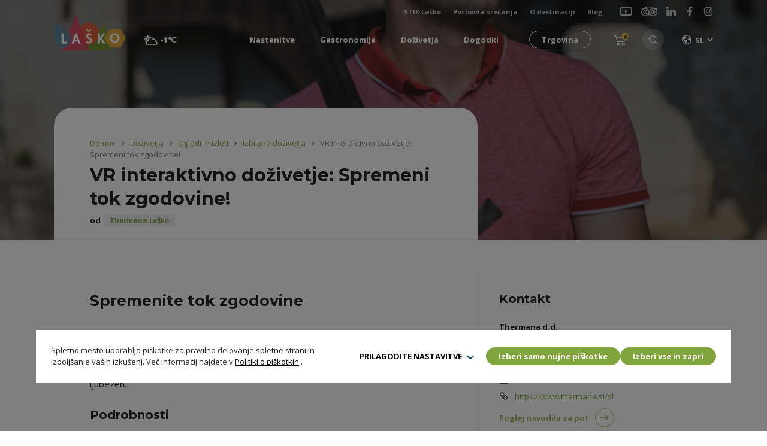

--- FILE ---
content_type: text/html; charset=UTF-8
request_url: https://lasko.info/dozivetje/vr-interaktivno-dozivetje-spremeni-tok-zgodovine/
body_size: 37384
content:
<!doctype html>
<html lang="sl-SI">
	<head>
		<meta charset="utf-8">
		<meta http-equiv="X-UA-Compatible" content="IE=edge">
		<title>VR interaktivno doživetje: Spremeni tok zgodovine! | Laško</title>
<link crossorigin data-rocket-preconnect href="https://fonts.googleapis.com" rel="preconnect">
<link crossorigin data-rocket-preconnect href="https://www.googletagmanager.com" rel="preconnect">
<link crossorigin data-rocket-preconnect href="https://maps.googleapis.com" rel="preconnect">
<link crossorigin data-rocket-preconnect href="https://fareharbor.com" rel="preconnect"><link rel="preload" data-rocket-preload as="image" href="https://lasko.info/wp-content/uploads/2022/08/lasko-vr-interaktivno-dozivetje-spremeni-tok-zgodovine.jpg" fetchpriority="high">
		<meta name="HandheldFriendly" content="true">
		<meta name="MobileOptimized" content="360">
		<meta name="viewport" content="width=device-width, initial-scale=1"/>
		<meta name="format-detection" content="telephone=no">
		<link rel="pingback" href="https://lasko.info/xmlrpc.php">

		<link rel="apple-touch-icon" sizes="180x180" href="https://lasko.info/wp-content/themes/lasko/favicons/apple-touch-icon.png">
		<link rel="icon" type="image/png" sizes="32x32" href="https://lasko.info/wp-content/themes/lasko/favicons/favicon-32x32.png">
		<link rel="icon" type="image/png" sizes="16x16" href="https://lasko.info/wp-content/themes/lasko/favicons/favicon-16x16.png">
		<link rel="manifest" href="https://lasko.info/wp-content/themes/lasko/favicons/site.webmanifest">
		<link rel="mask-icon" href="https://lasko.info/wp-content/themes/lasko/favicons/safari-pinned-tab.svg" color="#ffffff">
		<link rel="shortcut icon" href="https://lasko.info/wp-content/themes/lasko/favicons/favicon.ico">
		<meta name="msapplication-TileColor" content="#7fa43c">
		<meta name="msapplication-config" content="https://lasko.info/wp-content/themes/lasko/favicons/browserconfig.xml">
		<meta name="theme-color" content="#7fa43c">

		<link rel="preconnect" href="https://fonts.googleapis.com">
		<link rel="preconnect" href="https://fonts.gstatic.com" crossorigin>
		<link href="https://fonts.googleapis.com/css2?family=Montserrat:ital,wght@0,400;0,700;1,400;1,700&family=Open+Sans:ital,wght@0,400;0,500;0,600;0,700;1,400;1,500;1,600;1,700&family=Roboto:ital,wght@0,500;1,500&display=swap" rel="stylesheet">
		
		<!-- Google Tag Manager -->
		<script type="text/plain" data-cookiecategory="analytics">(function(w,d,s,l,i){w[l]=w[l]||[];w[l].push({'gtm.start':
		new Date().getTime(),event:'gtm.js'});var f=d.getElementsByTagName(s)[0],
		j=d.createElement(s),dl=l!='dataLayer'?'&l='+l:'';j.async=true;j.src=
		'https://www.googletagmanager.com/gtm.js?id='+i+dl;f.parentNode.insertBefore(j,f);
		})(window,document,'script','dataLayer','GTM-NZLH3T7');</script>
		<!-- End Google Tag Manager -->

		
		<meta name='robots' content='index, follow, max-image-preview:large, max-snippet:-1, max-video-preview:-1' />
	<style>img:is([sizes="auto" i], [sizes^="auto," i]) { contain-intrinsic-size: 3000px 1500px }</style>
	
	<!-- This site is optimized with the Yoast SEO plugin v25.2 - https://yoast.com/wordpress/plugins/seo/ -->
	<meta name="description" content="Thermana Laško vabi v virtualni svet, kjer spoznate zgodbo grofov Celjskih in neuresničeno ljubezensko zgodbo med Friderikom in Veroniko." />
	<link rel="canonical" href="https://lasko.info/dozivetje/vr-interaktivno-dozivetje-spremeni-tok-zgodovine/" />
	<meta property="og:locale" content="sl_SI" />
	<meta property="og:type" content="article" />
	<meta property="og:title" content="VR interaktivno doživetje: Spremeni tok zgodovine! | Laško" />
	<meta property="og:description" content="Thermana Laško vabi v virtualni svet, kjer spoznate zgodbo grofov Celjskih in neuresničeno ljubezensko zgodbo med Friderikom in Veroniko." />
	<meta property="og:url" content="https://lasko.info/dozivetje/vr-interaktivno-dozivetje-spremeni-tok-zgodovine/" />
	<meta property="og:site_name" content="Laško SL" />
	<meta property="article:modified_time" content="2024-03-01T09:20:42+00:00" />
	<meta property="og:image" content="https://lasko.info/wp-content/uploads/2022/08/lasko-vr-interaktivno-dozivetje-spremeni-tok-zgodovine.jpg" />
	<meta property="og:image:width" content="768" />
	<meta property="og:image:height" content="768" />
	<meta property="og:image:type" content="image/jpeg" />
	<meta name="twitter:card" content="summary_large_image" />
	<meta name="twitter:label1" content="Est. reading time" />
	<meta name="twitter:data1" content="1 minuta" />
	<script type="application/ld+json" class="yoast-schema-graph">{"@context":"https://schema.org","@graph":[{"@type":"WebPage","@id":"https://lasko.info/dozivetje/vr-interaktivno-dozivetje-spremeni-tok-zgodovine/","url":"https://lasko.info/dozivetje/vr-interaktivno-dozivetje-spremeni-tok-zgodovine/","name":"VR interaktivno doživetje: Spremeni tok zgodovine! | Laško","isPartOf":{"@id":"https://lasko.info/#website"},"primaryImageOfPage":{"@id":"https://lasko.info/dozivetje/vr-interaktivno-dozivetje-spremeni-tok-zgodovine/#primaryimage"},"image":{"@id":"https://lasko.info/dozivetje/vr-interaktivno-dozivetje-spremeni-tok-zgodovine/#primaryimage"},"thumbnailUrl":"https://lasko.info/wp-content/uploads/2022/08/lasko-vr-interaktivno-dozivetje-spremeni-tok-zgodovine.jpg","datePublished":"2022-08-19T07:55:44+00:00","dateModified":"2024-03-01T09:20:42+00:00","description":"Thermana Laško vabi v virtualni svet, kjer spoznate zgodbo grofov Celjskih in neuresničeno ljubezensko zgodbo med Friderikom in Veroniko.","breadcrumb":{"@id":"https://lasko.info/dozivetje/vr-interaktivno-dozivetje-spremeni-tok-zgodovine/#breadcrumb"},"inLanguage":"sl-SI","potentialAction":[{"@type":"ReadAction","target":["https://lasko.info/dozivetje/vr-interaktivno-dozivetje-spremeni-tok-zgodovine/"]}]},{"@type":"ImageObject","inLanguage":"sl-SI","@id":"https://lasko.info/dozivetje/vr-interaktivno-dozivetje-spremeni-tok-zgodovine/#primaryimage","url":"https://lasko.info/wp-content/uploads/2022/08/lasko-vr-interaktivno-dozivetje-spremeni-tok-zgodovine.jpg","contentUrl":"https://lasko.info/wp-content/uploads/2022/08/lasko-vr-interaktivno-dozivetje-spremeni-tok-zgodovine.jpg","width":768,"height":768,"caption":"VR interaktivno doživetje Spremeni tok zgodovine!"},{"@type":"BreadcrumbList","@id":"https://lasko.info/dozivetje/vr-interaktivno-dozivetje-spremeni-tok-zgodovine/#breadcrumb","itemListElement":[{"@type":"ListItem","position":1,"name":"Domov","item":"https://lasko.info/"},{"@type":"ListItem","position":2,"name":"Doživetja","item":"https://lasko.info/dozivetja/"},{"@type":"ListItem","position":3,"name":"Ogledi in izleti","item":"https://lasko.info/kategorija-dozivetja/ogledi-in-izleti/"},{"@type":"ListItem","position":4,"name":"Izbrana doživetja","item":"https://lasko.info/kategorija-dozivetja/izbrana-dozivetja/"},{"@type":"ListItem","position":5,"name":"VR interaktivno doživetje: Spremeni tok zgodovine!"}]},{"@type":"WebSite","@id":"https://lasko.info/#website","url":"https://lasko.info/","name":"Laško SL","description":"Laško","potentialAction":[{"@type":"SearchAction","target":{"@type":"EntryPoint","urlTemplate":"https://lasko.info/?s={search_term_string}"},"query-input":{"@type":"PropertyValueSpecification","valueRequired":true,"valueName":"search_term_string"}}],"inLanguage":"sl-SI"}]}</script>
	<!-- / Yoast SEO plugin. -->


<link rel="alternate" type="application/rss+xml" title="Laško SL &raquo; Vir" href="https://lasko.info/feed/" />
<link rel="alternate" type="application/rss+xml" title="Laško SL &raquo; Vir komentarjev" href="https://lasko.info/comments/feed/" />
<script type="text/javascript">
/* <![CDATA[ */
window._wpemojiSettings = {"baseUrl":"https:\/\/s.w.org\/images\/core\/emoji\/16.0.1\/72x72\/","ext":".png","svgUrl":"https:\/\/s.w.org\/images\/core\/emoji\/16.0.1\/svg\/","svgExt":".svg","source":{"concatemoji":"https:\/\/lasko.info\/wp-includes\/js\/wp-emoji-release.min.js?ver=6.8.3"}};
/*! This file is auto-generated */
!function(s,n){var o,i,e;function c(e){try{var t={supportTests:e,timestamp:(new Date).valueOf()};sessionStorage.setItem(o,JSON.stringify(t))}catch(e){}}function p(e,t,n){e.clearRect(0,0,e.canvas.width,e.canvas.height),e.fillText(t,0,0);var t=new Uint32Array(e.getImageData(0,0,e.canvas.width,e.canvas.height).data),a=(e.clearRect(0,0,e.canvas.width,e.canvas.height),e.fillText(n,0,0),new Uint32Array(e.getImageData(0,0,e.canvas.width,e.canvas.height).data));return t.every(function(e,t){return e===a[t]})}function u(e,t){e.clearRect(0,0,e.canvas.width,e.canvas.height),e.fillText(t,0,0);for(var n=e.getImageData(16,16,1,1),a=0;a<n.data.length;a++)if(0!==n.data[a])return!1;return!0}function f(e,t,n,a){switch(t){case"flag":return n(e,"\ud83c\udff3\ufe0f\u200d\u26a7\ufe0f","\ud83c\udff3\ufe0f\u200b\u26a7\ufe0f")?!1:!n(e,"\ud83c\udde8\ud83c\uddf6","\ud83c\udde8\u200b\ud83c\uddf6")&&!n(e,"\ud83c\udff4\udb40\udc67\udb40\udc62\udb40\udc65\udb40\udc6e\udb40\udc67\udb40\udc7f","\ud83c\udff4\u200b\udb40\udc67\u200b\udb40\udc62\u200b\udb40\udc65\u200b\udb40\udc6e\u200b\udb40\udc67\u200b\udb40\udc7f");case"emoji":return!a(e,"\ud83e\udedf")}return!1}function g(e,t,n,a){var r="undefined"!=typeof WorkerGlobalScope&&self instanceof WorkerGlobalScope?new OffscreenCanvas(300,150):s.createElement("canvas"),o=r.getContext("2d",{willReadFrequently:!0}),i=(o.textBaseline="top",o.font="600 32px Arial",{});return e.forEach(function(e){i[e]=t(o,e,n,a)}),i}function t(e){var t=s.createElement("script");t.src=e,t.defer=!0,s.head.appendChild(t)}"undefined"!=typeof Promise&&(o="wpEmojiSettingsSupports",i=["flag","emoji"],n.supports={everything:!0,everythingExceptFlag:!0},e=new Promise(function(e){s.addEventListener("DOMContentLoaded",e,{once:!0})}),new Promise(function(t){var n=function(){try{var e=JSON.parse(sessionStorage.getItem(o));if("object"==typeof e&&"number"==typeof e.timestamp&&(new Date).valueOf()<e.timestamp+604800&&"object"==typeof e.supportTests)return e.supportTests}catch(e){}return null}();if(!n){if("undefined"!=typeof Worker&&"undefined"!=typeof OffscreenCanvas&&"undefined"!=typeof URL&&URL.createObjectURL&&"undefined"!=typeof Blob)try{var e="postMessage("+g.toString()+"("+[JSON.stringify(i),f.toString(),p.toString(),u.toString()].join(",")+"));",a=new Blob([e],{type:"text/javascript"}),r=new Worker(URL.createObjectURL(a),{name:"wpTestEmojiSupports"});return void(r.onmessage=function(e){c(n=e.data),r.terminate(),t(n)})}catch(e){}c(n=g(i,f,p,u))}t(n)}).then(function(e){for(var t in e)n.supports[t]=e[t],n.supports.everything=n.supports.everything&&n.supports[t],"flag"!==t&&(n.supports.everythingExceptFlag=n.supports.everythingExceptFlag&&n.supports[t]);n.supports.everythingExceptFlag=n.supports.everythingExceptFlag&&!n.supports.flag,n.DOMReady=!1,n.readyCallback=function(){n.DOMReady=!0}}).then(function(){return e}).then(function(){var e;n.supports.everything||(n.readyCallback(),(e=n.source||{}).concatemoji?t(e.concatemoji):e.wpemoji&&e.twemoji&&(t(e.twemoji),t(e.wpemoji)))}))}((window,document),window._wpemojiSettings);
/* ]]> */
</script>
<link rel='stylesheet' id='sbi_styles-css' href='https://lasko.info/wp-content/plugins/instagram-feed/css/sbi-styles.min.css?ver=6.9.1' type='text/css' media='all' />
<style id='wp-emoji-styles-inline-css' type='text/css'>

	img.wp-smiley, img.emoji {
		display: inline !important;
		border: none !important;
		box-shadow: none !important;
		height: 1em !important;
		width: 1em !important;
		margin: 0 0.07em !important;
		vertical-align: -0.1em !important;
		background: none !important;
		padding: 0 !important;
	}
</style>
<link rel='stylesheet' id='wp-block-library-css' href='https://lasko.info/wp-includes/css/dist/block-library/style.min.css?ver=6.8.3' type='text/css' media='all' />
<style id='classic-theme-styles-inline-css' type='text/css'>
/*! This file is auto-generated */
.wp-block-button__link{color:#fff;background-color:#32373c;border-radius:9999px;box-shadow:none;text-decoration:none;padding:calc(.667em + 2px) calc(1.333em + 2px);font-size:1.125em}.wp-block-file__button{background:#32373c;color:#fff;text-decoration:none}
</style>
<style id='global-styles-inline-css' type='text/css'>
:root{--wp--preset--aspect-ratio--square: 1;--wp--preset--aspect-ratio--4-3: 4/3;--wp--preset--aspect-ratio--3-4: 3/4;--wp--preset--aspect-ratio--3-2: 3/2;--wp--preset--aspect-ratio--2-3: 2/3;--wp--preset--aspect-ratio--16-9: 16/9;--wp--preset--aspect-ratio--9-16: 9/16;--wp--preset--color--black: #000000;--wp--preset--color--cyan-bluish-gray: #abb8c3;--wp--preset--color--white: #ffffff;--wp--preset--color--pale-pink: #f78da7;--wp--preset--color--vivid-red: #cf2e2e;--wp--preset--color--luminous-vivid-orange: #ff6900;--wp--preset--color--luminous-vivid-amber: #fcb900;--wp--preset--color--light-green-cyan: #7bdcb5;--wp--preset--color--vivid-green-cyan: #00d084;--wp--preset--color--pale-cyan-blue: #8ed1fc;--wp--preset--color--vivid-cyan-blue: #0693e3;--wp--preset--color--vivid-purple: #9b51e0;--wp--preset--gradient--vivid-cyan-blue-to-vivid-purple: linear-gradient(135deg,rgba(6,147,227,1) 0%,rgb(155,81,224) 100%);--wp--preset--gradient--light-green-cyan-to-vivid-green-cyan: linear-gradient(135deg,rgb(122,220,180) 0%,rgb(0,208,130) 100%);--wp--preset--gradient--luminous-vivid-amber-to-luminous-vivid-orange: linear-gradient(135deg,rgba(252,185,0,1) 0%,rgba(255,105,0,1) 100%);--wp--preset--gradient--luminous-vivid-orange-to-vivid-red: linear-gradient(135deg,rgba(255,105,0,1) 0%,rgb(207,46,46) 100%);--wp--preset--gradient--very-light-gray-to-cyan-bluish-gray: linear-gradient(135deg,rgb(238,238,238) 0%,rgb(169,184,195) 100%);--wp--preset--gradient--cool-to-warm-spectrum: linear-gradient(135deg,rgb(74,234,220) 0%,rgb(151,120,209) 20%,rgb(207,42,186) 40%,rgb(238,44,130) 60%,rgb(251,105,98) 80%,rgb(254,248,76) 100%);--wp--preset--gradient--blush-light-purple: linear-gradient(135deg,rgb(255,206,236) 0%,rgb(152,150,240) 100%);--wp--preset--gradient--blush-bordeaux: linear-gradient(135deg,rgb(254,205,165) 0%,rgb(254,45,45) 50%,rgb(107,0,62) 100%);--wp--preset--gradient--luminous-dusk: linear-gradient(135deg,rgb(255,203,112) 0%,rgb(199,81,192) 50%,rgb(65,88,208) 100%);--wp--preset--gradient--pale-ocean: linear-gradient(135deg,rgb(255,245,203) 0%,rgb(182,227,212) 50%,rgb(51,167,181) 100%);--wp--preset--gradient--electric-grass: linear-gradient(135deg,rgb(202,248,128) 0%,rgb(113,206,126) 100%);--wp--preset--gradient--midnight: linear-gradient(135deg,rgb(2,3,129) 0%,rgb(40,116,252) 100%);--wp--preset--font-size--small: 13px;--wp--preset--font-size--medium: 20px;--wp--preset--font-size--large: 36px;--wp--preset--font-size--x-large: 42px;--wp--preset--spacing--20: 0.44rem;--wp--preset--spacing--30: 0.67rem;--wp--preset--spacing--40: 1rem;--wp--preset--spacing--50: 1.5rem;--wp--preset--spacing--60: 2.25rem;--wp--preset--spacing--70: 3.38rem;--wp--preset--spacing--80: 5.06rem;--wp--preset--shadow--natural: 6px 6px 9px rgba(0, 0, 0, 0.2);--wp--preset--shadow--deep: 12px 12px 50px rgba(0, 0, 0, 0.4);--wp--preset--shadow--sharp: 6px 6px 0px rgba(0, 0, 0, 0.2);--wp--preset--shadow--outlined: 6px 6px 0px -3px rgba(255, 255, 255, 1), 6px 6px rgba(0, 0, 0, 1);--wp--preset--shadow--crisp: 6px 6px 0px rgba(0, 0, 0, 1);}:where(.is-layout-flex){gap: 0.5em;}:where(.is-layout-grid){gap: 0.5em;}body .is-layout-flex{display: flex;}.is-layout-flex{flex-wrap: wrap;align-items: center;}.is-layout-flex > :is(*, div){margin: 0;}body .is-layout-grid{display: grid;}.is-layout-grid > :is(*, div){margin: 0;}:where(.wp-block-columns.is-layout-flex){gap: 2em;}:where(.wp-block-columns.is-layout-grid){gap: 2em;}:where(.wp-block-post-template.is-layout-flex){gap: 1.25em;}:where(.wp-block-post-template.is-layout-grid){gap: 1.25em;}.has-black-color{color: var(--wp--preset--color--black) !important;}.has-cyan-bluish-gray-color{color: var(--wp--preset--color--cyan-bluish-gray) !important;}.has-white-color{color: var(--wp--preset--color--white) !important;}.has-pale-pink-color{color: var(--wp--preset--color--pale-pink) !important;}.has-vivid-red-color{color: var(--wp--preset--color--vivid-red) !important;}.has-luminous-vivid-orange-color{color: var(--wp--preset--color--luminous-vivid-orange) !important;}.has-luminous-vivid-amber-color{color: var(--wp--preset--color--luminous-vivid-amber) !important;}.has-light-green-cyan-color{color: var(--wp--preset--color--light-green-cyan) !important;}.has-vivid-green-cyan-color{color: var(--wp--preset--color--vivid-green-cyan) !important;}.has-pale-cyan-blue-color{color: var(--wp--preset--color--pale-cyan-blue) !important;}.has-vivid-cyan-blue-color{color: var(--wp--preset--color--vivid-cyan-blue) !important;}.has-vivid-purple-color{color: var(--wp--preset--color--vivid-purple) !important;}.has-black-background-color{background-color: var(--wp--preset--color--black) !important;}.has-cyan-bluish-gray-background-color{background-color: var(--wp--preset--color--cyan-bluish-gray) !important;}.has-white-background-color{background-color: var(--wp--preset--color--white) !important;}.has-pale-pink-background-color{background-color: var(--wp--preset--color--pale-pink) !important;}.has-vivid-red-background-color{background-color: var(--wp--preset--color--vivid-red) !important;}.has-luminous-vivid-orange-background-color{background-color: var(--wp--preset--color--luminous-vivid-orange) !important;}.has-luminous-vivid-amber-background-color{background-color: var(--wp--preset--color--luminous-vivid-amber) !important;}.has-light-green-cyan-background-color{background-color: var(--wp--preset--color--light-green-cyan) !important;}.has-vivid-green-cyan-background-color{background-color: var(--wp--preset--color--vivid-green-cyan) !important;}.has-pale-cyan-blue-background-color{background-color: var(--wp--preset--color--pale-cyan-blue) !important;}.has-vivid-cyan-blue-background-color{background-color: var(--wp--preset--color--vivid-cyan-blue) !important;}.has-vivid-purple-background-color{background-color: var(--wp--preset--color--vivid-purple) !important;}.has-black-border-color{border-color: var(--wp--preset--color--black) !important;}.has-cyan-bluish-gray-border-color{border-color: var(--wp--preset--color--cyan-bluish-gray) !important;}.has-white-border-color{border-color: var(--wp--preset--color--white) !important;}.has-pale-pink-border-color{border-color: var(--wp--preset--color--pale-pink) !important;}.has-vivid-red-border-color{border-color: var(--wp--preset--color--vivid-red) !important;}.has-luminous-vivid-orange-border-color{border-color: var(--wp--preset--color--luminous-vivid-orange) !important;}.has-luminous-vivid-amber-border-color{border-color: var(--wp--preset--color--luminous-vivid-amber) !important;}.has-light-green-cyan-border-color{border-color: var(--wp--preset--color--light-green-cyan) !important;}.has-vivid-green-cyan-border-color{border-color: var(--wp--preset--color--vivid-green-cyan) !important;}.has-pale-cyan-blue-border-color{border-color: var(--wp--preset--color--pale-cyan-blue) !important;}.has-vivid-cyan-blue-border-color{border-color: var(--wp--preset--color--vivid-cyan-blue) !important;}.has-vivid-purple-border-color{border-color: var(--wp--preset--color--vivid-purple) !important;}.has-vivid-cyan-blue-to-vivid-purple-gradient-background{background: var(--wp--preset--gradient--vivid-cyan-blue-to-vivid-purple) !important;}.has-light-green-cyan-to-vivid-green-cyan-gradient-background{background: var(--wp--preset--gradient--light-green-cyan-to-vivid-green-cyan) !important;}.has-luminous-vivid-amber-to-luminous-vivid-orange-gradient-background{background: var(--wp--preset--gradient--luminous-vivid-amber-to-luminous-vivid-orange) !important;}.has-luminous-vivid-orange-to-vivid-red-gradient-background{background: var(--wp--preset--gradient--luminous-vivid-orange-to-vivid-red) !important;}.has-very-light-gray-to-cyan-bluish-gray-gradient-background{background: var(--wp--preset--gradient--very-light-gray-to-cyan-bluish-gray) !important;}.has-cool-to-warm-spectrum-gradient-background{background: var(--wp--preset--gradient--cool-to-warm-spectrum) !important;}.has-blush-light-purple-gradient-background{background: var(--wp--preset--gradient--blush-light-purple) !important;}.has-blush-bordeaux-gradient-background{background: var(--wp--preset--gradient--blush-bordeaux) !important;}.has-luminous-dusk-gradient-background{background: var(--wp--preset--gradient--luminous-dusk) !important;}.has-pale-ocean-gradient-background{background: var(--wp--preset--gradient--pale-ocean) !important;}.has-electric-grass-gradient-background{background: var(--wp--preset--gradient--electric-grass) !important;}.has-midnight-gradient-background{background: var(--wp--preset--gradient--midnight) !important;}.has-small-font-size{font-size: var(--wp--preset--font-size--small) !important;}.has-medium-font-size{font-size: var(--wp--preset--font-size--medium) !important;}.has-large-font-size{font-size: var(--wp--preset--font-size--large) !important;}.has-x-large-font-size{font-size: var(--wp--preset--font-size--x-large) !important;}
:where(.wp-block-post-template.is-layout-flex){gap: 1.25em;}:where(.wp-block-post-template.is-layout-grid){gap: 1.25em;}
:where(.wp-block-columns.is-layout-flex){gap: 2em;}:where(.wp-block-columns.is-layout-grid){gap: 2em;}
:root :where(.wp-block-pullquote){font-size: 1.5em;line-height: 1.6;}
</style>
<link rel='stylesheet' id='numo-cookies-css' href='https://lasko.info/wp-content/plugins/numo-cookies/public/css/numo-cookies-public.css?ver=2.2.0' type='text/css' media='all' />
<link rel='stylesheet' id='woocommerce-layout-css' href='https://lasko.info/wp-content/plugins/woocommerce/assets/css/woocommerce-layout.css?ver=9.8.6' type='text/css' media='all' />
<link rel='stylesheet' id='woocommerce-smallscreen-css' href='https://lasko.info/wp-content/plugins/woocommerce/assets/css/woocommerce-smallscreen.css?ver=9.8.6' type='text/css' media='only screen and (max-width: 768px)' />
<link rel='stylesheet' id='woocommerce-general-css' href='https://lasko.info/wp-content/plugins/woocommerce/assets/css/woocommerce.css?ver=9.8.6' type='text/css' media='all' />
<style id='woocommerce-inline-inline-css' type='text/css'>
.woocommerce form .form-row .required { visibility: visible; }
</style>
<link rel='stylesheet' id='brands-styles-css' href='https://lasko.info/wp-content/plugins/woocommerce/assets/css/brands.css?ver=9.8.6' type='text/css' media='all' />
<link rel='stylesheet' id='a-bootstrap-css' href='https://lasko.info/wp-content/themes/lasko/css/bootstrap.css?ver=1769122850' type='text/css' media='all' />
<link rel='stylesheet' id='a-swiper-css' href='https://lasko.info/wp-content/themes/lasko/css/swiper.min.css?ver=1769122850' type='text/css' media='all' />
<link rel='stylesheet' id='a-fancybox-css' href='https://lasko.info/wp-content/themes/lasko/css/fancybox.css?ver=1769122850' type='text/css' media='all' />
<link rel='stylesheet' id='a-simplebar-css' href='https://lasko.info/wp-content/themes/lasko/css/simplebar.min.css?ver=1769122850' type='text/css' media='all' />
<link rel='stylesheet' id='a-aos-css' href='https://lasko.info/wp-content/themes/lasko/css/aos.css?ver=1769122850' type='text/css' media='all' />
<link rel='stylesheet' id='a-theme-css' href='https://lasko.info/wp-content/themes/lasko/css/theme.min.css?ver=1769122850' type='text/css' media='all' />
<script type="text/javascript" src="https://lasko.info/wp-content/plugins/numo-cookies/public/js/cookieconsent.js?ver=2.2.0" id="cookieconsent-js"></script>
<script type="text/javascript" src="https://lasko.info/wp-content/plugins/numo-cookies/public/js/cookieconsent.init.js?ver=2.2.0" id="cookieconsent-init-js"></script>
<script type="text/javascript" src="https://lasko.info/wp-includes/js/jquery/jquery.min.js?ver=3.7.1" id="jquery-core-js"></script>
<script type="text/javascript" src="https://lasko.info/wp-includes/js/jquery/jquery-migrate.min.js?ver=3.4.1" id="jquery-migrate-js"></script>
<script type="text/javascript" src="https://lasko.info/wp-content/plugins/numo-cookies/public/js/numo-cookies-public.js?ver=2.2.0" id="numo-cookies-js"></script>
<script type="text/javascript" src="https://lasko.info/wp-content/plugins/woocommerce/assets/js/jquery-blockui/jquery.blockUI.min.js?ver=2.7.0-wc.9.8.6" id="jquery-blockui-js" defer="defer" data-wp-strategy="defer"></script>
<script type="text/javascript" src="https://lasko.info/wp-content/plugins/woocommerce/assets/js/js-cookie/js.cookie.min.js?ver=2.1.4-wc.9.8.6" id="js-cookie-js" defer="defer" data-wp-strategy="defer"></script>
<script type="text/javascript" id="woocommerce-js-extra">
/* <![CDATA[ */
var woocommerce_params = {"ajax_url":"\/wp-admin\/admin-ajax.php","wc_ajax_url":"\/?wc-ajax=%%endpoint%%","i18n_password_show":"Prika\u017ei geslo","i18n_password_hide":"Skrij geslo"};
/* ]]> */
</script>
<script type="text/javascript" src="https://lasko.info/wp-content/plugins/woocommerce/assets/js/frontend/woocommerce.min.js?ver=9.8.6" id="woocommerce-js" defer="defer" data-wp-strategy="defer"></script>
<script type="text/javascript" id="wc-cart-fragments-js-extra">
/* <![CDATA[ */
var wc_cart_fragments_params = {"ajax_url":"\/wp-admin\/admin-ajax.php","wc_ajax_url":"\/?wc-ajax=%%endpoint%%","cart_hash_key":"wc_cart_hash_db53b179b29390d68e9ab87b923eb5de","fragment_name":"wc_fragments_db53b179b29390d68e9ab87b923eb5de","request_timeout":"5000"};
/* ]]> */
</script>
<script type="text/javascript" src="https://lasko.info/wp-content/plugins/woocommerce/assets/js/frontend/cart-fragments.min.js?ver=9.8.6" id="wc-cart-fragments-js" defer="defer" data-wp-strategy="defer"></script>
<link rel="https://api.w.org/" href="https://lasko.info/wp-json/" /><link rel="alternate" title="JSON" type="application/json" href="https://lasko.info/wp-json/wp/v2/experience/43147" /><link rel='shortlink' href='https://lasko.info/?p=43147' />
<link rel="alternate" title="oEmbed (JSON)" type="application/json+oembed" href="https://lasko.info/wp-json/oembed/1.0/embed?url=https%3A%2F%2Flasko.info%2Fdozivetje%2Fvr-interaktivno-dozivetje-spremeni-tok-zgodovine%2F" />
<link rel="alternate" title="oEmbed (XML)" type="text/xml+oembed" href="https://lasko.info/wp-json/oembed/1.0/embed?url=https%3A%2F%2Flasko.info%2Fdozivetje%2Fvr-interaktivno-dozivetje-spremeni-tok-zgodovine%2F&#038;format=xml" />

		<style type="text/css">
			a.nc-text-button,
			span.nc-text-button,
			ul.nc-dropdown li a,
			button.nc-text-button {
    			color: ;
			}

			.nc-text-button svg path{
    			fill: ;
			}
		</style>
		<script type="text/plain" data-cookiecategory="analytics" async src="https://www.googletagmanager.com/gtag/js?id=AW-754944144"></script>
					<script type="text/plain" data-cookiecategory="analytics">
					  window.dataLayer = window.dataLayer || [];
					  function gtag(){dataLayer.push(arguments);}
					  gtag("js", new Date());

					  gtag("config", "AW-754944144");
					</script>	<noscript><style>.woocommerce-product-gallery{ opacity: 1 !important; }</style></noscript>
	<!-- Matomo -->
<script>
  var _paq = window._paq = window._paq || [];
  /* tracker methods like "setCustomDimension" should be called before "trackPageView" */
  _paq.push(['trackPageView']);
  _paq.push(['enableLinkTracking']);
  (function() {
    var u="//lasko.info/matomo/";
    _paq.push(['setTrackerUrl', u+'matomo.php']);
    _paq.push(['setSiteId', '1']);
    var d=document, g=d.createElement('script'), s=d.getElementsByTagName('script')[0];
    g.async=true; g.src=u+'matomo.js'; s.parentNode.insertBefore(g,s);
  })();
</script>
<!-- End Matomo Code -->

		<script type="text/javascript" src="//maps.googleapis.com/maps/api/js?key=AIzaSyC8phCbCOZTa-qrtn98F_k9Mg8-x9D4SAc"></script>

		<script>
			let aAjaxUrl = "https://lasko.info/wp-admin/admin-ajax.php?lang=sl";
			let aHomeUrl = "https://lasko.info/";
			const aImagesFolder = 'https://lasko.info/wp-content/themes/lasko/images/';

						
							let aCartUrl = "https://lasko.info/kosarica/";
				let aCurrencySymbol = '&euro;';
			
			// Calculate non changing vh unit
			let vh = window.innerHeight * 0.01;
			let oldHeight = window.innerHeight;
			document.documentElement.style.setProperty('--vh', `${vh}px`);
			let resizeVHLoop;
			
			jQuery(window).resize(function() {
				clearTimeout(resizeVHLoop);
				resizeVHLoop = setTimeout(changeVHHeight, 300);
			});
			
			function changeVHHeight(){
				let vh = window.innerHeight * 0.01;
				let windowHeight = window.innerHeight;

				if(window.innerWidth < 1200) {
					if (Math.abs(windowHeight - oldHeight ) >= 150) {
						document.documentElement.style.setProperty('--vh', `${vh}px`);
						oldHeight = windowHeight;
					}
				}
				else {
					document.documentElement.style.setProperty('--vh', `${vh}px`);
				}
			}
		</script>
	<style id="rocket-lazyrender-inline-css">[data-wpr-lazyrender] {content-visibility: auto;}</style><meta name="generator" content="WP Rocket 3.19.1.2" data-wpr-features="wpr_preconnect_external_domains wpr_automatic_lazy_rendering wpr_oci" /></head>
		<body class="wp-singular experience-template-default single single-experience postid-43147 wp-theme-lasko theme-lasko woocommerce-no-js">
		<!-- Google Tag Manager (noscript) -->
		<noscript><iframe src="https://www.googletagmanager.com/ns.html?id=GTM-NZLH3T7"
		height="0" width="0" style="display:none;visibility:hidden"></iframe></noscript>
		<!-- End Google Tag Manager (noscript) -->
		
		<div  style="display: none;">
	<svg version="1.1" id="svg-fake-logo" xmlns="http://www.w3.org/2000/svg" xmlns:xlink="http://www.w3.org/1999/xlink" x="0px" y="0px"
		 viewBox="0 0 980.7 510.6" style="enable-background:new 0 0 980.7 510.6;" xml:space="preserve">
		<g>
			<g transform="translate(0.000000,511.000000) scale(0.100000,-0.100000)">
				<path d="M3.8,2557.3V5.2h4900h4900v2552.1v2552.1h-4900H3.8V2557.3z M9395.5,2557.3V413.6H4903.8H412v2143.7v2143.8h4491.7h4491.7
					V2557.3z"/>
			</g>
		</g>
	</svg>

	<svg id="svg-arrow-left" xmlns="http://www.w3.org/2000/svg" viewBox="0 0 8.934 14.468">
		<path d="M8,18.768l5.522-5.534L8,7.7,9.7,6l7.234,7.234L9.7,20.468Z" transform="translate(16.934 20.468) rotate(180)"/>
	</svg>

	<svg id="svg-arrow-right" xmlns="http://www.w3.org/2000/svg" viewBox="0 0 4.955 7.929">
		<path id="arrow-up" d="M6,14.464,9.964,10.5l3.964,3.964-.991.991L9.964,12.482,6.991,15.455Z" transform="translate(15.455 -6) rotate(90)"/>
	</svg>

	<svg id="svg-arrow-up" xmlns="http://www.w3.org/2000/svg" viewBox="0 0 9.43 5.894">
		<path d="M6,15.215,10.715,10.5l4.715,4.715-1.179,1.179-3.536-3.536L7.179,16.394Z" transform="translate(-6 -10.5)" fill-rule="evenodd"/>
	</svg>

	<svg id="svg-arrow-down" xmlns="http://www.w3.org/2000/svg" viewBox="0 0 9.43 5.895">
		<path d="M6,11.679l4.715,4.716,4.715-4.716L14.251,10.5l-3.536,3.537L7.179,10.5Z" transform="translate(-6 -10.5)" fill-rule="evenodd"/>
	</svg>

	<svg id="svg-line-arrow-right" xmlns="http://www.w3.org/2000/svg" viewBox="0 0 14.57 9.897">
		<g transform="translate(20.078 19.411) rotate(180)">
			<path d="M20.078,13.588v1.749H8.856l2.836,2.836-1.238,1.237L5.508,14.463l4.947-4.949,1.238,1.237L8.856,13.588Z" transform="translate(0)" />
		</g>
	</svg>

	<svg id="svg-line-arrow-left" version="1.2" xmlns="http://www.w3.org/2000/svg" viewBox="0 0 15 10">
		<path d="m15 4.2v1.7h-11.2l2.8 2.9-1.2 1.2-5-4.9 5-5 1.2 1.2-2.8 2.9z"/>
	</svg>


	<svg id="svg-close" version="1.1" xmlns="http://www.w3.org/2000/svg" xmlns:xlink="http://www.w3.org/1999/xlink" viewBox="0 0 14 14" xml:space="preserve">
    <path d="M14,1.4L12.6,0L7,5.6L1.4,0L0,1.4L5.6,7L0,12.6L1.4,14L7,8.4l5.6,5.6l1.4-1.4L8.4,7L14,1.4z"/>
  </svg>

	<svg id="svg-hamburger" viewBox="0 0 18 12" xmlns="http://www.w3.org/2000/svg" xmlns:bx="https://boxy-svg.com">
		<path d="M 0 12 L 18 12 L 18 10 L 0 10 L 0 12 Z M 0 7 L 18 7 L 18 5 L 0 5 L 0 7 Z M 0 0 L 0 2 L 18 2 L 18 0 L 0 0 Z" bx:origin="0.5 0.5"/>
	</svg>

	<svg id="svg-search" xmlns="http://www.w3.org/2000/svg" viewBox="0 0 14.612 14.612">
		<path d="M17.965,17.2l-4.083-4.1a5.949,5.949,0,1,0-.784.784l4.1,4.083ZM4.445,9.312A4.867,4.867,0,1,1,9.312,14.18,4.867,4.867,0,0,1,4.445,9.312Z" transform="translate(-3.353 -3.353)" />
	</svg>

	<svg id="svg-facebook" xmlns="http://www.w3.org/2000/svg" viewBox="0 0 320 512">
		<path d="M279.14 288l14.22-92.66h-88.91v-60.13c0-25.35 12.42-50.06 52.24-50.06h40.42V6.26S260.43 0 225.36 0c-73.22 0-121.08 44.38-121.08 124.72v70.62H22.89V288h81.39v224h100.17V288z"></path>
	</svg>

	<svg id="svg-instagram" xmlns="http://www.w3.org/2000/svg" viewBox="0 0 448 512">
		<path d="M224.1 141c-63.6 0-114.9 51.3-114.9 114.9s51.3 114.9 114.9 114.9S339 319.5 339 255.9 287.7 141 224.1 141zm0 189.6c-41.1 0-74.7-33.5-74.7-74.7s33.5-74.7 74.7-74.7 74.7 33.5 74.7 74.7-33.6 74.7-74.7 74.7zm146.4-194.3c0 14.9-12 26.8-26.8 26.8-14.9 0-26.8-12-26.8-26.8s12-26.8 26.8-26.8 26.8 12 26.8 26.8zm76.1 27.2c-1.7-35.9-9.9-67.7-36.2-93.9-26.2-26.2-58-34.4-93.9-36.2-37-2.1-147.9-2.1-184.9 0-35.8 1.7-67.6 9.9-93.9 36.1s-34.4 58-36.2 93.9c-2.1 37-2.1 147.9 0 184.9 1.7 35.9 9.9 67.7 36.2 93.9s58 34.4 93.9 36.2c37 2.1 147.9 2.1 184.9 0 35.9-1.7 67.7-9.9 93.9-36.2 26.2-26.2 34.4-58 36.2-93.9 2.1-37 2.1-147.8 0-184.8zM398.8 388c-7.8 19.6-22.9 34.7-42.6 42.6-29.5 11.7-99.5 9-132.1 9s-102.7 2.6-132.1-9c-19.6-7.8-34.7-22.9-42.6-42.6-11.7-29.5-9-99.5-9-132.1s-2.6-102.7 9-132.1c7.8-19.6 22.9-34.7 42.6-42.6 29.5-11.7 99.5-9 132.1-9s102.7-2.6 132.1 9c19.6 7.8 34.7 22.9 42.6 42.6 11.7 29.5 9 99.5 9 132.1s2.7 102.7-9 132.1z"></path>
	</svg>

	<svg id="svg-youtube" xmlns="http://www.w3.org/2000/svg" viewBox="0 0 19.278 13.495">
		<path id="Path_6" data-name="Path 6" d="M5.892,9.428H19.386a.964.964,0,0,1,.964.964V18.1a.964.964,0,0,1-.964.964H5.892a.964.964,0,0,1-.964-.964V10.392a.964.964,0,0,1,.964-.964ZM3,10.392A2.892,2.892,0,0,1,5.892,7.5H19.386a2.892,2.892,0,0,1,2.892,2.892V18.1a2.892,2.892,0,0,1-2.892,2.892H5.892A2.892,2.892,0,0,1,3,18.1Zm7.711.964,3.856,2.892-3.856,2.892Z" transform="translate(-3 -7.5)" fill-rule="evenodd"/>
	</svg>

	<svg id="svg-tripadvisor" xmlns="http://www.w3.org/2000/svg" viewBox="0 0 26.943 15.811">
		<path d="M7.613,9.524a1.059,1.059,0,0,1-.322.778,1.046,1.046,0,0,1-.766.322,1.1,1.1,0,0,1-1.1-1.1,1.044,1.044,0,0,1,.322-.766,1.063,1.063,0,0,1,.778-.322A1.1,1.1,0,0,1,7.613,9.524Zm13.495-.012a1.1,1.1,0,1,1-2.2,0,1.045,1.045,0,0,1,.322-.772,1.115,1.115,0,0,1,1.555,0,1.042,1.042,0,0,1,.322.772ZM8.946,9.524A2.265,2.265,0,0,0,6.689,7.267,2.256,2.256,0,0,0,4.432,9.524a2.256,2.256,0,0,0,2.257,2.257A2.255,2.255,0,0,0,8.946,9.524ZM22.43,9.512a2.257,2.257,0,1,0-3.853,1.6,2.257,2.257,0,0,0,3.853-1.6ZM9.94,9.524a3.254,3.254,0,0,1-3.25,3.263A3.264,3.264,0,0,1,3.426,9.524a3.116,3.116,0,0,1,.959-2.3,3.16,3.16,0,0,1,2.3-.954A3.253,3.253,0,0,1,9.94,9.524Zm13.495-.012a3.258,3.258,0,0,1-5.56,2.3,3.134,3.134,0,0,1-.954-2.3,3.258,3.258,0,0,1,5.561-2.3,3.135,3.135,0,0,1,.954,2.3Zm-11.274.035a5.206,5.206,0,0,0-1.584-3.818A5.2,5.2,0,0,0,6.759,4.145a5.254,5.254,0,0,0-2.7.725A5.387,5.387,0,0,0,2.093,6.84a5.415,5.415,0,0,0,0,5.414,5.392,5.392,0,0,0,1.965,1.971,5.244,5.244,0,0,0,2.7.725,5.206,5.206,0,0,0,3.818-1.584,5.2,5.2,0,0,0,1.584-3.818Zm7.812-6.7a16.065,16.065,0,0,0-6.5-1.3,16.7,16.7,0,0,0-6.7,1.287,6.541,6.541,0,0,1,2.608.532A6.71,6.71,0,0,1,11.513,4.8,6.782,6.782,0,0,1,12.94,6.94a6.575,6.575,0,0,1,.532,2.608,6.743,6.743,0,0,1,1.889-4.678,6.862,6.862,0,0,1,2.075-1.438,6.464,6.464,0,0,1,2.538-.585Zm5.6,6.7A5.216,5.216,0,0,0,24,5.729a5.386,5.386,0,0,0-7.63,0,5.2,5.2,0,0,0-1.584,3.818,5.207,5.207,0,0,0,1.584,3.818,5.386,5.386,0,0,0,7.631,0,5.22,5.22,0,0,0,1.578-3.818Zm-3.11-6.619h4.479a6.193,6.193,0,0,0-.877,1.339,5.146,5.146,0,0,0-.467,1.34,6.533,6.533,0,0,1,1.287,3.941,6.565,6.565,0,0,1-.9,3.368,6.639,6.639,0,0,1-2.444,2.438,6.7,6.7,0,0,1-8.561-1.573,25.789,25.789,0,0,0-1.509,2.093,9.659,9.659,0,0,0-.626-.965q-.5-.707-.87-1.141a6.682,6.682,0,0,1-5.216,2.48,6.687,6.687,0,0,1-5.8-3.334,6.561,6.561,0,0,1-.9-3.368A6.536,6.536,0,0,1,1.345,5.606,5.171,5.171,0,0,0,.877,4.267,6.176,6.176,0,0,0,0,2.929H4.268A14.074,14.074,0,0,1,8.42,1.1a18.993,18.993,0,0,1,5.052-.66,17.931,17.931,0,0,1,4.923.655,14.3,14.3,0,0,1,4.07,1.836Z" transform="translate(0 -0.438)" />
	</svg>

	<svg id="svg-twitter" xmlns="http://www.w3.org/2000/svg" viewBox="0 0 18 15">
		<g transform="translate(0 0)">
			<path d="M18,4.755a4.837,4.837,0,0,1-.672.963,4.962,4.962,0,0,1-1.214,1.023q.02.16.03.3a10.922,10.922,0,0,1-.773,4.184,11.017,11.017,0,0,1-4.385,5.448,11.528,11.528,0,0,1-6.863,1.254A7.88,7.88,0,0,1,0,16.333a7.684,7.684,0,0,0,5.5-1.585,3.788,3.788,0,0,1-3.492-2.588,2.348,2.348,0,0,0,.783.04,7.281,7.281,0,0,0,.883-.12,4.139,4.139,0,0,1-2.509-1.947A4.2,4.2,0,0,1,.743,8.286a3.526,3.526,0,0,0,1.666.5A4.3,4.3,0,0,1,.773,6.129a4.924,4.924,0,0,1,.452-2.4A12.612,12.612,0,0,0,5.509,6.941a8.875,8.875,0,0,0,3.361.7,4.492,4.492,0,0,1,.451-2.849,3.882,3.882,0,0,1,2.318-1.686A3.421,3.421,0,0,1,15.07,4.172a6.108,6.108,0,0,0,2.388-.883,3.623,3.623,0,0,1-1.646,2.127A10.434,10.434,0,0,0,18,4.754Z" transform="translate(0 -2.999)"/>
		</g>
	</svg>

	<svg id="svg-linkedin" version="1.1" xmlns="http://www.w3.org/2000/svg" xmlns:xlink="http://www.w3.org/1999/xlink" viewBox="0 0 310 310" xml:space="preserve">
		<g>
			<path d="M72.16,99.73H9.927c-2.762,0-5,2.239-5,5v199.928c0,2.762,2.238,5,5,5H72.16c2.762,0,5-2.238,5-5V104.73
				C77.16,101.969,74.922,99.73,72.16,99.73z"/>
			<path d="M41.066,0.341C18.422,0.341,0,18.743,0,41.362C0,63.991,18.422,82.4,41.066,82.4
				c22.626,0,41.033-18.41,41.033-41.038C82.1,18.743,63.692,0.341,41.066,0.341z"/>
			<path d="M230.454,94.761c-24.995,0-43.472,10.745-54.679,22.954V104.73c0-2.761-2.238-5-5-5h-59.599
				c-2.762,0-5,2.239-5,5v199.928c0,2.762,2.238,5,5,5h62.097c2.762,0,5-2.238,5-5v-98.918c0-33.333,9.054-46.319,32.29-46.319
				c25.306,0,27.317,20.818,27.317,48.034v97.204c0,2.762,2.238,5,5,5H305c2.762,0,5-2.238,5-5V194.995
				C310,145.43,300.549,94.761,230.454,94.761z"/>
		</g>
	</svg>

	<svg id="svg-sun" xmlns="http://www.w3.org/2000/svg" viewBox="0 0 22.478 22.478">
		<g transform="translate(-1.125 -1.125)">
			<path d="M14.43,7.313a7.118,7.118,0,1,0,7.118,7.118A7.126,7.126,0,0,0,14.43,7.313Zm0,12.737a5.62,5.62,0,1,1,5.62-5.62A5.62,5.62,0,0,1,14.43,20.05Z" transform="translate(-2.066 -2.067)" />
			<path d="M16.875,1.125h1.5V3.373h-1.5Z" transform="translate(-5.26)" />
			<path d="M16.875,31.5h1.5v2.248h-1.5Z" transform="translate(-5.26 -10.145)" />
			<path d="M31.5,16.875h2.248v1.5H31.5Z" transform="translate(-10.145 -5.26)" />
			<path d="M1.125,16.875H3.373v1.5H1.125Z" transform="translate(0 -5.26)" />
			<path d="M27.33,28.39l1.06-1.06,1.5,1.5-1.06,1.06Z" transform="translate(-8.752 -8.752)" />
			<path d="M4.83,5.89,5.89,4.83l1.5,1.5-1.06,1.06Z" transform="translate(-1.237 -1.237)" />
			<path d="M4.829,28.829l1.5-1.5,1.06,1.06-1.5,1.5Z" transform="translate(-1.237 -8.752)" />
			<path d="M27.33,6.328l1.5-1.5,1.06,1.06-1.5,1.5Z" transform="translate(-8.752 -1.237)" />
		</g>
	</svg>

	<svg id="svg-cart" xmlns="http://www.w3.org/2000/svg" viewBox="0 0 19.029 17.76">
		<path d="M0,5.134A.634.634,0,0,1,.634,4.5h1.9a.634.634,0,0,1,.615.481l.514,2.056H18.395a.634.634,0,0,1,.615.788l-1.9,7.612a.634.634,0,0,1-.615.481H5.074a.634.634,0,0,1-.615-.481L2.043,5.769H.634A.634.634,0,0,1,0,5.134ZM3.983,8.306l1.586,6.343H16l1.586-6.343Zm2.36,10.149a1.269,1.269,0,1,0,1.269,1.269A1.269,1.269,0,0,0,6.343,18.455ZM3.806,19.723A2.537,2.537,0,1,1,6.343,22.26,2.537,2.537,0,0,1,3.806,19.723Zm11.417-1.269a1.269,1.269,0,1,0,1.269,1.269A1.269,1.269,0,0,0,15.223,18.455Zm-2.537,1.269a2.537,2.537,0,1,1,2.537,2.537A2.537,2.537,0,0,1,12.686,19.723Z" transform="translate(0 -4.5)" fill-rule="evenodd"/>
	</svg>

	<svg id="svg-earth" xmlns="http://www.w3.org/2000/svg" viewBox="0 0 15.873 15.873">
		<path d="M15.8,4.583a7.936,7.936,0,1,0,0,11.224,7.936,7.936,0,0,0,0-11.224ZM3.384,10.2a6.79,6.79,0,0,1,.237-1.782c.26.56.638,1.044.894,1.618.332.738,1.223.534,1.617,1.181.349.574-.024,1.3.238,1.9.19.436.638.532.947.851a1.843,1.843,0,0,1,.357,1.182,10.819,10.819,0,0,0,.264,1.462.016.016,0,0,0,0,.011A6.819,6.819,0,0,1,3.384,10.2Zm6.8,6.8A6.839,6.839,0,0,1,9.053,16.9a2.444,2.444,0,0,1,.014-.248,3.041,3.041,0,0,1,.749-1.536,11.671,11.671,0,0,0,1.208-1.169,2.1,2.1,0,0,0,.276-1.619c-.189-.8-1.269-1.06-1.852-1.492-.335-.248-.633-.631-1.072-.663a2.949,2.949,0,0,1-.573-.022,1.306,1.306,0,0,0-.525-.121c-.367.048-.6.44-.992.387a1.208,1.208,0,0,1-.844-.844c-.109-.458.253-.606.641-.647a1.1,1.1,0,0,1,.5.024c.2.076.3.276.485.378.345.189.415-.113.362-.419-.079-.459-.171-.645.238-.961.284-.218.526-.375.48-.765-.027-.23-.153-.334-.035-.562A1.468,1.468,0,0,1,8.6,6.19c.411-.268,1.759-.248,1.208-1-.162-.22-.461-.613-.744-.667-.354-.067-.511.329-.758.5s-.752.385-1.007.106c-.344-.375.228-.5.354-.76a.512.512,0,0,0-.1-.451q.191-.081.39-.15a.553.553,0,0,0,.284.106c.237.016.461-.113.668.049.23.177.4.4.7.457a.587.587,0,0,0,.68-.42,1.269,1.269,0,0,0-.042-.567,6.761,6.761,0,0,1,3.72,1.141.327.327,0,0,0-.26.025c-.215.1-.52.354-.545.607-.029.286.394.327.594.327.3,0,.606-.135.509-.483a.967.967,0,0,0-.192-.4,6.848,6.848,0,0,1,.638.5l-.01.01a3.179,3.179,0,0,0-.58.639.559.559,0,0,1-.409.315.782.782,0,0,0-.328.109c-.256.2-.11.687.133.833a.833.833,0,0,0,.995-.165c.181-.206.288-.562.613-.562a.546.546,0,0,1,.383.156c.135.14.108.27.137.444.051.31.324.142.49-.015a6.807,6.807,0,0,1,.328.665c-.183.263-.328.55-.768.243-.263-.184-.425-.45-.756-.534a2.132,2.132,0,0,0-.87.052,1.7,1.7,0,0,0-.954.327c-.238.237-.363.553-.616.791a1.262,1.262,0,0,0-.379,1.614,1.658,1.658,0,0,0,1.63.921c.676-.045,1.378-.437,1.358.545a2.482,2.482,0,0,0,.172.911,3.541,3.541,0,0,1,.115.893,5.6,5.6,0,0,0,.168,1.065A6.794,6.794,0,0,1,10.186,17Z" transform="translate(-2.25 -2.259)" />
	</svg>

	<svg id="svg-scroll-down" xmlns="http://www.w3.org/2000/svg" viewBox="0 0 15.122 65.195">
		<g transform="translate(-742 -766.805)">
			<path d="M14.311,4.536a.756.756,0,0,1,.756.756V8.317a.756.756,0,0,1-1.512,0V5.293A.756.756,0,0,1,14.311,4.536Zm6.049,12.1V7.561a6.049,6.049,0,1,0-12.1,0v9.073a6.049,6.049,0,1,0,12.1,0ZM14.311,0A7.561,7.561,0,0,0,6.75,7.561v9.073a7.561,7.561,0,0,0,15.122,0V7.561A7.561,7.561,0,0,0,14.311,0Z" transform="translate(735.25 766.805)" fill-rule="evenodd"/>
			<path d="M0,30.5A.5.5,0,0,1-.5,30V0A.5.5,0,0,1,0-.5.5.5,0,0,1,.5,0V30A.5.5,0,0,1,0,30.5Z" transform="translate(749.561 801.5)" />
		</g>
	</svg>

	<svg id="svg-location" xmlns="http://www.w3.org/2000/svg" viewBox="0 0 11.719 15.764">
		<path d="M15.51,8.971a2.156,2.156,0,1,0,2.156,2.156A2.156,2.156,0,0,0,15.51,8.971Zm0,3.234a1.078,1.078,0,1,1,1.078-1.078,1.078,1.078,0,0,1-1.078,1.078Z" transform="translate(-9.651 -5.402)" />
		<path d="M15.629,2.953a5.86,5.86,0,0,0-9.053,7.342l4.073,6.254a1,1,0,0,0,1.672,0L16.4,10.295a5.86,5.86,0,0,0-.766-7.342Zm-.137,6.753-4.006,6.151L7.479,9.706a4.782,4.782,0,1,1,8.013,0Z" transform="translate(-5.627 -1.238)" />
	</svg>

	<svg id="svg-difficulty" xmlns="http://www.w3.org/2000/svg" viewBox="0 0 9.469 11.836">
		<path d="M10.734,3A2.962,2.962,0,0,0,7.775,5.959V7.734H7.184A1.185,1.185,0,0,0,6,8.918v4.734a1.185,1.185,0,0,0,1.184,1.184h7.1a1.185,1.185,0,0,0,1.184-1.184V8.918a1.185,1.185,0,0,0-1.184-1.184h-.592V5.959A2.962,2.962,0,0,0,10.734,3Zm3.551,5.918v4.734h-7.1V8.918ZM8.959,7.734V5.959a1.775,1.775,0,1,1,3.551,0V7.734Z" transform="translate(-6 -3)" />
	</svg>

	<svg id="svg-distance" xmlns="http://www.w3.org/2000/svg" viewBox="0 0 15.83 8.864">
		<path d="M6.684,8.773a.552.552,0,0,0-.781,0L2.037,12.638a.552.552,0,0,0,0,.781L5.9,17.285a.552.552,0,0,0,.781-.781L3.761,13.581H15.822L12.9,16.5a.552.552,0,1,0,.781.781l3.866-3.866a.552.552,0,0,0,0-.781L13.679,8.773a.552.552,0,1,0-.781.781l2.923,2.923H3.761L6.684,9.553a.552.552,0,0,0,0-.781Z" transform="translate(-1.876 -8.597)" />
	</svg>

	<svg id="svg-height" xmlns="http://www.w3.org/2000/svg" viewBox="0 0 8.864 15.83">
		<path d="M6.684,8.773a.552.552,0,0,0-.781,0L2.037,12.638a.552.552,0,0,0,0,.781L5.9,17.285a.552.552,0,0,0,.781-.781L3.761,13.581H15.822L12.9,16.5a.552.552,0,1,0,.781.781l3.866-3.866a.552.552,0,0,0,0-.781L13.679,8.773a.552.552,0,1,0-.781.781l2.923,2.923H3.761L6.684,9.553a.552.552,0,0,0,0-.781Z" transform="translate(17.46 -1.876) rotate(90)" />
	</svg>

	<svg id="svg-duration" xmlns="http://www.w3.org/2000/svg" viewBox="0 0 13.556 13.556">
		<g transform="translate(-2.25 -2.25)">
			<path d="M9.028,15.806a6.778,6.778,0,1,1,6.778-6.778A6.778,6.778,0,0,1,9.028,15.806Zm0-12.587a5.81,5.81,0,1,0,5.81,5.81A5.81,5.81,0,0,0,9.028,3.218Z" />
			<path d="M19.581,15.137l-2.706-2.706V7.875h.968v4.154l2.421,2.425Z" transform="translate(-8.331 -3.204)" />
		</g>
	</svg>

	<svg id="svg-checkmark" xmlns="http://www.w3.org/2000/svg" viewBox="0 0 15.013 11.262">
		<path d="M15.145,19.143,11.39,15.39,9.514,17.266,15.145,22.9l9.382-9.384-1.875-1.878-7.508,7.508Z" transform="translate(-9.514 -11.635)"/>
	</svg>

	<svg id="svg-persons" xmlns="http://www.w3.org/2000/svg" viewBox="0 0 15.988 11.991">
		<g transform="translate(0 -4.5)">
			<path d="M14.989,16.491a.979.979,0,0,0,1-1c0-1-1-4-5-4s-5,3-5,4a.979.979,0,0,0,1,1ZM7,15.548v0Zm.017-.056h7.95l.014,0,.008,0a3.077,3.077,0,0,0-.759-1.719,4,4,0,0,0-3.238-1.275,4,4,0,0,0-3.238,1.275,3.069,3.069,0,0,0-.759,1.719l.022,0Zm7.967.056v0ZM10.992,9.5a2,2,0,1,0-2-2A2,2,0,0,0,10.992,9.5Zm3-2a3,3,0,1,1-3-3A3,3,0,0,1,13.99,7.5ZM6.931,11.775A5.876,5.876,0,0,0,5.7,11.528Q5.35,11.494,5,11.495c-4,0-5,3-5,4a.883.883,0,0,0,1,1H5.212a2.236,2.236,0,0,1-.216-1,4.584,4.584,0,0,1,1.089-2.9A5.305,5.305,0,0,1,6.931,11.775Zm-2.015.719a3.974,3.974,0,0,0-3.158,1.275A3.058,3.058,0,0,0,1,15.492H4A5.5,5.5,0,0,1,4.916,12.494ZM1.5,8a3,3,0,1,1,3,3A3,3,0,0,1,1.5,8Zm3-2a2,2,0,1,0,2,2A2,2,0,0,0,4.5,6Z" transform="translate(0 0)" fill-rule="evenodd"/>
		</g>
	</svg>

	<svg id="svg-ticket" xmlns="http://www.w3.org/2000/svg" viewBox="0 0 13.584 9.703">
		<g transform="translate(-2.25 -5.062)">
			<path d="M15.349,10.631a.485.485,0,0,0,.485-.485V7.72a.97.97,0,0,0-.97-.97H3.22a.97.97,0,0,0-.97.97v2.426a.485.485,0,0,0,.485.485.97.97,0,0,1,0,1.941.485.485,0,0,0-.485.485v2.426a.97.97,0,0,0,.97.97H14.864a.97.97,0,0,0,.97-.97V13.057a.485.485,0,0,0-.485-.485.97.97,0,0,1,0-1.941Zm-.485,2.848v2h-3.4V14.027H10.5v1.455H3.22v-2a1.941,1.941,0,0,0,0-3.755v-2H10.5V9.176h.97V7.72h3.4v2a1.941,1.941,0,0,0,0,3.755Z" transform="translate(0 -1.688)" />
			<path d="M21.375,14.625h.97v2.911h-.97Z" transform="translate(-10.878 -4.711)"/>
		</g>
	</svg>

	<svg id="svg-phone" xmlns="http://www.w3.org/2000/svg" viewBox="0 0 15.474 15.468">
		<path d="M16.831,18.593h-.1C5.231,17.931,3.6,8.227,3.37,5.266A1.756,1.756,0,0,1,4.985,3.375H8.21A1.171,1.171,0,0,1,9.3,4.112L10.188,6.3a1.171,1.171,0,0,1-.258,1.264L8.684,8.824a5.484,5.484,0,0,0,4.436,4.448l1.27-1.259a1.171,1.171,0,0,1,1.27-.24l2.206.884a1.171,1.171,0,0,1,.721,1.088v3.09a1.756,1.756,0,0,1-1.756,1.756ZM5.126,4.546a.585.585,0,0,0-.585.585v.047c.269,3.465,2,11.659,12.256,12.244a.585.585,0,0,0,.621-.55V13.746l-2.206-.884-1.68,1.668-.281-.035c-5.092-.638-5.783-5.73-5.783-5.783l-.035-.281,1.662-1.68L8.216,4.546Z" transform="translate(-3.238 -3.25)" stroke-width="0.25"/>
	</svg>

	<svg id="svg-envelope" xmlns="http://www.w3.org/2000/svg" viewBox="0 0 15.923 12.479">
		<g transform="translate(-2.875 -6.25)">
			<path d="M4.81,6.25H16.864A1.938,1.938,0,0,1,18.8,8.185v8.61a1.938,1.938,0,0,1-1.934,1.935H4.81a1.938,1.938,0,0,1-1.935-1.935V8.185A1.937,1.937,0,0,1,4.81,6.25ZM16.864,17.729a.936.936,0,0,0,.935-.935V8.185a.936.936,0,0,0-.935-.935H4.81a.936.936,0,0,0-.935.935v8.61a.936.936,0,0,0,.935.935Z" />
			<path d="M13.041,15.768a.5.5,0,0,1-.307-.105L7.568,11.645a.5.5,0,0,1,.614-.789l4.859,3.779L17.9,10.855a.5.5,0,0,1,.614.789l-5.166,4.018A.5.5,0,0,1,13.041,15.768Z" transform="translate(-2.204 -2.204)" />
		</g>
	</svg>

	<svg id="svg-link" xmlns="http://www.w3.org/2000/svg" viewBox="0 0 14.401 14.401">
		<g transform="translate(11.48 -10.341) rotate(45)">
			<path d="M7.7,12.375H5.3a3.055,3.055,0,0,0,0,6.11H8.36a3.055,3.055,0,0,0,2.882-4.073H10.4a.99.99,0,0,0-.255.032A2.037,2.037,0,0,1,8.36,17.467H5.3a2.037,2.037,0,0,1,0-4.073H6.868A4.081,4.081,0,0,1,7.7,12.375Z" transform="translate(0 0)"/>
			<path d="M16.553,12.375a3.055,3.055,0,0,0-2.882,4.073H14.79a2.037,2.037,0,0,1,1.763-3.055h3.055a2.037,2.037,0,0,1,0,4.073H18.045a4.094,4.094,0,0,1-.835,1.018h2.4a3.055,3.055,0,0,0,0-6.11Z" transform="translate(-6.157 0)"/>
		</g>
	</svg>

	<svg id="svg-smartphone" viewBox="0 0 9.809 15.699" version="1.1">
		<g transform="translate(-0.49999983,-0.49993897)">
			<path d="M 2.109375,0.5 C 1.678065,0.51294645 1.2691907,0.69418144 0.96875,1.0039062 0.66831662,1.3136383 0.49980544,1.7286472 0.5,2.1601563 V 14.539063 c -1.9457e-4,0.431491 0.16831789,0.846533 0.46875,1.15625 0.3004184,0.309687 0.7092165,0.491028 1.140625,0.503906 a 0.50005,0.50005 0 0 0 0.015625,0 h 6.4589844 a 0.50005,0.50005 0 0 0 0.015625,0 c 0.4314021,-0.01288 0.8402059,-0.194203 1.140625,-0.503906 0.3004506,-0.309722 0.4689506,-0.724761 0.4687496,-1.15625 l 0.07617,-11.7070317 a 0.5,0.5 0 0 0 0.02344,-0.058594 v -0.613281 l -0.002,0.013672 C 10.324916,1.5487485 10.04539,1.0449494 9.6679688,0.79296875 9.2905471,0.54098806 8.8850532,0.5 8.5839844,0.5 H 2.125 a 0.50005,0.50005 0 0 0 -0.015625,0 z m 0.03125,1 h 6.4433594 c 0.1859907,0 0.4075534,0.04307 0.5273437,0.1230469 0.1197904,0.079976 0.2079798,0.155035 0.1972657,0.5214844 a 0.50005,0.50005 0 0 0 0,0.015625 v 0.53125 a 0.5,0.5 0 0 0 -0.023437,0.056641 L 9.2089844,14.535156 a 0.50005,0.50005 0 0 0 0,0.0039 C 9.2090641,14.710772 9.1430262,14.876721 9.0234375,15 8.903837,15.123297 8.7418898,15.194097 8.5703125,15.199219 H 2.140625 C 1.9690341,15.194097 1.8051681,15.123312 1.6855469,15 1.5659594,14.876717 1.4999226,14.71077 1.5,14.539063 V 2.1601563 C 1.4999226,1.9884059 1.5659607,1.8225063 1.6855469,1.6992187 1.8051458,1.575924 1.9689356,1.5051535 2.140625,1.5 Z" />
			<path d="m 4.6464844,13.673828 a 0.5,0.5 0 0 0 -0.5,0.5 0.5,0.5 0 0 0 0.5,0.5 H 6.0625 a 0.5,0.5 0 0 0 0.5,-0.5 0.5,0.5 0 0 0 -0.5,-0.5 z" />
			<path d="m 1.1855469,12.109375 a 0.5,0.5 0 0 0 -0.50000003,0.5 0.5,0.5 0 0 0 0.50000003,0.5 H 9.453125 a 0.5,0.5 0 0 0 0.5,-0.5 0.5,0.5 0 0 0 -0.5,-0.5 z" />
			<path d="m 1.3242187,2.3671875 a 0.5,0.5 0 0 0 -0.49999995,0.5 0.5,0.5 0 0 0 0.49999995,0.5 h 8.2753907 a 0.5,0.5 0 0 0 0.4999996,-0.5 0.5,0.5 0 0 0 -0.4999996,-0.5 z" />
		</g>
	</svg>

	<svg id="svg-star" xmlns="http://www.w3.org/2000/svg" viewBox="0 0 11.013 10.503">
		<path d="M11.013,4.07a.478.478,0,0,1-.172.318l-2.4,2.343.569,3.309a.983.983,0,0,1,.007.132.39.39,0,0,1-.069.235.234.234,0,0,1-.2.1.534.534,0,0,1-.265-.08L5.507,8.862,2.535,10.424a.562.562,0,0,1-.265.08.24.24,0,0,1-.208-.1.392.392,0,0,1-.07-.235,1.082,1.082,0,0,1,.013-.132l.569-3.309L.166,4.388A.5.5,0,0,1,0,4.07q0-.245.371-.3l3.323-.483L5.182.271Q5.308,0,5.507,0t.324.271L7.32,3.283l3.323.483q.371.06.371.3Z" />
	</svg>

	<svg id="svg-filter" xmlns="http://www.w3.org/2000/svg" viewBox="0 0 17.168 10.015">
		<path d="M10.223,18.3a.715.715,0,0,1,.715-.715H15.23a.715.715,0,1,1,0,1.431H10.938A.715.715,0,0,1,10.223,18.3ZM7.361,14.007a.715.715,0,0,1,.715-.715H18.091a.715.715,0,0,1,0,1.431H8.077A.715.715,0,0,1,7.361,14.007ZM4.5,9.715A.715.715,0,0,1,5.215,9H20.953a.715.715,0,0,1,0,1.431H5.215A.715.715,0,0,1,4.5,9.715Z" transform="translate(-4.5 -9)" fill-rule="evenodd"/>
	</svg>


	
	<svg id="svg-rain" version="1.1" xmlns="http://www.w3.org/2000/svg" xmlns:xlink="http://www.w3.org/1999/xlink" x="0px" y="0px"
		viewBox="0 0 200 200" style="enable-background:new 0 0 200 200;" xml:space="preserve">
		<g>
			<path d="M150.81,197.78c-6.76,0-11.3-5.84-11.3-11.3v-29.75c0-6.76,5.84-11.3,11.3-11.3c6.55,0,11.3,4.75,11.3,11.3v29.75
			C162.11,193.03,157.36,197.78,150.81,197.78z M79.86,197.78c-6.76,0-11.3-5.84-11.3-11.3v-29.75c0-6.76,5.84-11.3,11.3-11.3
			c5.62,0,10.37,4.63,11.28,11l0.02,0.15v29.91C91.16,193.03,86.41,197.78,79.86,197.78z M115.72,185.58c-6.76,0-11.3-5.84-11.3-11.3
			v-29.75c0-6.76,5.84-11.3,11.3-11.3c5.63,0,10.37,4.62,11.28,11l0.02,0.15v29.91C127.02,180.82,122.27,185.58,115.72,185.58z
			M44,185.58c-6.76,0-11.3-5.84-11.3-11.3v-29.75c0-6.76,5.84-11.3,11.3-11.3c5.62,0,10.37,4.62,11.28,11l0.02,0.15v29.91
			C55.3,180.82,50.55,185.58,44,185.58z M45.53,126.07c-23.48,0-42.58-19.1-42.58-42.58c0-16.19,9.07-30.92,23.75-38.74
			C28.93,21.07,49.78,2,73.76,2c12.86,0,24.61,5.11,34.06,14.81c4.11-1.79,8.5-2.6,14-2.6c17.04,0,32.21,10.73,38.18,26.84
			c21.06,2.29,37.95,20.63,38.72,42.37c0,23.55-19.1,42.65-42.58,42.65H45.53z M51.01,62.3l-9.64,1.93
			c-9.6,2.06-15.82,9.62-15.82,19.26c0,11.02,8.96,19.98,19.98,19.98h109.86c10.83,0,19.98-9.5,19.98-20.74
			c0-11.02-8.96-19.98-19.98-19.98h-15.11v-9.69c-0.72-9.54-8.81-17.01-18.45-17.01c-3.66,0-6.97,1.04-11.04,3.47l-9.4,6.58
			L94.8,35.76l-0.03-0.06c-3.99-7.31-12.04-11.85-21-11.85c-13.77,0-24.56,11.12-24.56,25.32v1.36L51.01,62.3z"/>
		</g>
	</svg>

	<svg id="svg-snow" version="1.1" xmlns="http://www.w3.org/2000/svg" xmlns:xlink="http://www.w3.org/1999/xlink" x="0px" y="0px"
		viewBox="0 0 200 200" style="enable-background:new 0 0 200 200;" xml:space="preserve">
			<path d="M181.24,113.41c0.73,2.19,0,4.38-0.73,6.57c-0.73,2.19-2.92,3.65-5.11,3.65l-10.96,2.92l11.69,6.57
		c4.38,2.19,5.84,7.31,2.92,11.69s-7.31,5.84-11.69,2.92l-11.69-6.57l2.92,10.96c1.46,4.38-1.46,9.5-5.84,10.23s-9.5-1.46-10.23-5.84
		l-7.31-27.76l-26.3-15.34v29.95l20.45,20.45c3.65,3.65,3.65,8.77,0,12.42c-1.46,1.46-3.65,2.19-5.84,2.19s-4.38-0.73-5.84-2.19
		l-8.77-7.31v13.88c0,4.38-3.65,8.77-8.77,8.77c-5.11,0-8.77-3.65-8.77-8.77v-13.88l-8.04,8.04c-3.65,3.65-8.77,3.65-12.42,0
		s-3.65-8.77,0-12.42l20.45-20.45v-29.95l-26.3,15.34l-7.31,27.76c-1.46,4.38-5.84,7.31-10.23,5.84s-7.31-5.84-5.84-10.23l2.92-10.96
		l-11.69,6.57c-4.38,2.19-9.5,0.73-11.69-2.92s-0.73-9.5,2.92-11.69l11.69-6.57l-10.96-2.92c-4.38-1.46-7.31-5.84-5.84-10.23
		c1.46-4.38,5.84-7.31,10.23-5.84l27.76,7.31l26.3-15.34l-26.3-14.61l-27.76,7.31c-4.38,1.46-9.5-1.46-10.23-5.84
		s1.46-9.5,5.84-10.23l10.96-2.92l-11.69-8.04c-4.38-2.19-5.84-7.31-2.92-11.69s7.31-5.84,11.69-2.92l11.69,6.57L41.71,46.2
		c-1.46-4.38,1.46-8.77,5.84-10.23s9.5,1.46,10.23,5.84l7.31,27.76l26.3,15.34V54.97L70.93,34.51c-3.65-3.65-3.65-8.77,0-12.42
		s8.77-3.65,12.42,0l8.04,8.04V16.98c0-4.38,3.65-8.77,8.77-8.77c4.38,0,8.77,3.65,8.77,8.77v13.15l8.04-8.04
		c3.65-3.65,8.77-3.65,12.42,0c3.65,3.65,3.65,8.77,0,12.42l-20.45,20.45v29.95l26.3-15.34l7.31-27.76
		c1.46-4.38,5.84-7.31,10.23-5.84c2.19,0.73,4.38,2.19,5.11,3.65c0.73,2.19,1.46,4.38,0.73,6.57l-2.92,10.96l11.69-6.57
		c4.38-2.19,9.5-0.73,11.69,2.92c2.19,4.38,0.73,9.5-2.92,11.69l-11.69,6.57l10.96,2.92c4.38,1.46,7.31,5.84,5.84,10.23
		s-5.84,7.31-10.23,5.84l-27.76-7.31l-26.3,14.61l26.3,15.34l27.76-7.31C175.39,106.1,179.77,109.03,181.24,113.41z"/>
	</svg>
	
	<svg id="svg-cloudy" version="1.1" xmlns="http://www.w3.org/2000/svg" xmlns:xlink="http://www.w3.org/1999/xlink" x="0px" y="0px"
		viewBox="0 0 200 200" style="enable-background:new 0 0 200 200;" xml:space="preserve">
		<g>
			<g>
				<g>
					<path d="M22.89,125.55c-1.76,0-4.76-0.81-6.02-3.03c-1.24-1.54-1.93-5.4,0.97-8.31l9.46-9.46l0.13-0.09
						c1.13-0.75,2.84-1.75,4.75-1.75c1.57,0,3.02,0.66,4.31,1.95c3.11,3.11,2.83,7.25,0.78,9.3c-0.67,0.75-7.16,7.93-9.59,9.55
						l-0.08,0.06l-0.09,0.04c-0.39,0.19-0.72,0.39-1.03,0.56C25.49,124.96,24.47,125.55,22.89,125.55z M8.09,91.28
						c-4.03,0-7.07-3.04-7.07-7.07c0-3.41,3.24-6.3,7.07-6.3h13.24c3.9,0,7.85,2.16,7.85,6.3c0,4.03-3.04,7.07-7.07,7.07H8.09z
						M82.86,65.57c-1.83,0-3.06-0.09-4.93-1.93c-1.33-0.94-2.15-2.33-2.31-3.91c-0.19-1.91,0.61-3.91,2.2-5.5l9.4-8.62
						c1.67-1.67,3.69-2.62,5.65-2.62c1.63,0,3.15,0.65,4.38,1.89c3.85,3.85,2.12,7.18,0,9.3l-9.53,9.53l-0.24,0.12
						c-0.39,0.19-0.72,0.39-1.03,0.56C85.46,64.98,84.44,65.57,82.86,65.57z M32.24,65.57c-1.78,0-2.84-0.73-4.45-1.84
						c-0.33-0.23-0.7-0.48-1.12-0.76c-2.44-1.63-8.23-8.11-8.88-8.84c-2.89-2.89-2.89-6.28,0.06-9.24c1.48-1.48,3.04-2.23,4.65-2.23
						c1.61,0,3.17,0.75,4.65,2.23l9.35,9.35c3.11,3.11,2.83,7.25,0.78,9.3C36.27,64.55,34.31,65.57,32.24,65.57z M57.16,56.23
						c-4.03,0-7.07-3.04-7.07-7.07V35.13c0-4.03,3.04-7.08,7.07-7.08s7.07,3.04,7.07,7.08v14.02C64.24,53.19,61.19,56.23,57.16,56.23z
						"/>
				</g>
				<g>
					<path d="M67.29,183.19c-21.51,0-39.01-17.5-39.01-39.01c0-14.97,8.05-27.81,21.32-34.54c-10.8-3.43-18.2-13.13-18.2-24.66
						c0-14.21,11.56-25.77,25.77-25.77c7.97,0,15.64,3.73,19.99,9.62c7.5-3.96,14.36-5.73,22.07-5.73c13.87,0,27.44,6.75,35.71,17.69
						c0.16-0.04,0.32-0.08,0.47-0.12c2.49-0.65,4.65-1.21,7.44-1.21c17.21,0,31.22,14.01,31.22,31.22v0.35
						c14.51,4.63,24.92,19.02,24.92,34.7c0,20.65-16.8,37.45-37.45,37.45H67.29z M53.47,126c-5.53,4.78-8.71,11.4-8.71,18.18
						c0,13.07,10.24,23.3,23.3,23.3h93.47c6.05,0,11.85-2.51,15.93-6.88c3.53-3.79,5.37-8.6,5.04-13.19l0-0.12
						c0-9.61-5.83-17.37-15.21-20.26l-10.58-3.53l0.88-11.39c0.32-4.13-1.25-8.49-4.19-11.67c-2.71-2.92-6.3-4.53-10.11-4.53
						c-1.51,0-3.06,0.25-4.62,0.73l-9.67,2.64l-6.16-7.92l-0.04-0.06c-5.05-7.94-13.64-12.49-23.56-12.49
						c-6.48,0-12.19,1.73-16.97,5.15c-7.22,5.06-11.79,13.11-12.56,22.12v11.91l-6.44,2.76l-3.13,1.57l-0.11,0.04
						C57.91,123.05,55.65,124.55,53.47,126z M57.94,71.81c-6.84,0-12.4,5.56-12.4,12.4c0,6.4,4.18,10.99,10.32,11.56
						c1.8-7.73,5.61-14.6,10.85-19.61C64.6,73.34,61.53,71.81,57.94,71.81z"/>
				</g>
			</g>
		</g>
	</svg>
	
	<svg id="svg-clouds" version="1.1" xmlns="http://www.w3.org/2000/svg" xmlns:xlink="http://www.w3.org/1999/xlink" x="0px" y="0px"
		viewBox="0 0 200 200" style="enable-background:new 0 0 200 200;" xml:space="preserve">
		<g>
			<path d="M46.44,167.56c-25.16,0-45.63-20.47-45.63-45.63c0-18.06,11.48-35.4,28.08-42.64c0.34-13.61,5.91-26.47,15.76-36.32
			c10.18-10.18,23.55-15.78,37.65-15.78c16.43,0,31.7,7.56,42.1,20.8c3.74-0.87,6.88-1.31,9.35-1.31c19.67,0,36.28,16.61,36.28,36.28
			v0.85c17.52,5.47,29.62,21.89,29.62,40.46c0,23.87-19.42,43.29-43.29,43.29H46.44z M83.85,46.74c-18.67,0-33.9,14.92-34.66,33.96
			l0,13.08l-11.53,3.55c-10.8,3.6-18.09,13.81-18.09,25.39c0,14.81,12.05,26.86,26.86,26.86h109.91c13.52,0,24.52-11.35,24.52-25.3
			c0-11.49-6.93-21.06-17.24-23.81l-12.48-3.57l0.88-13.29c0.31-4.67-1.5-9.6-4.84-13.17c-3.15-3.36-7.35-5.21-11.84-5.21
			c-1.82,0-3.71,0.3-5.61,0.89l-10.71,4.46l-7.16-9.84C105.21,51.85,94.99,46.74,83.85,46.74z"/>
		</g>
	</svg>

	<svg id="svg-plus" xmlns="http://www.w3.org/2000/svg" viewBox="0 0 25 25">
		<g transform="translate(-585 -1876)">
			<path d="M0,24.5A.5.5,0,0,1-.5,24V0A.5.5,0,0,1,0-.5.5.5,0,0,1,.5,0V24A.5.5,0,0,1,0,24.5Z" transform="translate(597.5 1876.5)" />
			<path d="M24,.5H0A.5.5,0,0,1-.5,0,.5.5,0,0,1,0-.5H24a.5.5,0,0,1,.5.5A.5.5,0,0,1,24,.5Z" transform="translate(585.5 1888.5)" />
		</g>
	</svg>

	<svg id="svg-accommodation" xmlns="http://www.w3.org/2000/svg" viewBox="0 0 15.685 11.241">
		<g transform="translate(-11.693 -13.355)">
			<path d="M14.2,13.041H7.4v3.942H6.675v-1.34a2.867,2.867,0,0,0-2.863-2.863H2.171V10.688H1.125V21.929H2.171v-1.56l13.594.109v1.451H16.81V15.655A2.617,2.617,0,0,0,14.2,13.041Zm-12.025.785H3.812A1.82,1.82,0,0,1,5.63,15.643v1.34H2.171Zm13.594,5.607L2.171,19.324v-1.3H15.765Zm0-2.45H8.445v-2.9H14.2a1.57,1.57,0,0,1,1.569,1.569Z" transform="translate(10.568 2.667)" />
		</g>
	</svg>

	<svg id="svg-calendar" xmlns="http://www.w3.org/2000/svg" viewBox="0 0 15.934 14.607">
		<g transform="translate(-11.926 -12.018)">
			<g transform="translate(11.926 12.018)">
				<path d="M16.263,4.672H13.341V2.813H12.279V4.672H5.905V2.813H4.843V4.672H1.922a.8.8,0,0,0-.8.8V16.623a.8.8,0,0,0,.8.8H16.263a.8.8,0,0,0,.8-.8V5.469A.8.8,0,0,0,16.263,4.672ZM16,16.357H2.187V5.734H4.843V7.062H5.905V5.734h6.374V7.062h1.062V5.734H16Z" transform="translate(-1.125 -2.813)" fill="#242424"/>
				<path d="M7.875,15.75H8.937v1.062H7.875Z" transform="translate(-4.688 -9.642)" />
				<path d="M14.063,15.75h1.062v1.062H14.063Z" transform="translate(-7.955 -9.642)" />
				<path d="M19.688,15.75H20.75v1.062H19.688Z" transform="translate(-10.924 -9.642)" />
				<path d="M25.875,15.75h1.062v1.062H25.875Z" transform="translate(-14.19 -9.642)" />
				<path d="M7.875,20.813H8.937v1.062H7.875Z" transform="translate(-4.688 -12.315)" />
				<path d="M14.063,20.813h1.062v1.062H14.063Z" transform="translate(-7.955 -12.315)" />
				<path d="M19.688,20.813H20.75v1.062H19.688Z" transform="translate(-10.924 -12.315)" />
				<path d="M25.875,20.813h1.062v1.062H25.875Z" transform="translate(-14.19 -12.315)" />
				<path d="M7.875,25.875H8.937v1.062H7.875Z" transform="translate(-4.688 -14.987)" />
				<path d="M14.063,25.875h1.062v1.062H14.063Z" transform="translate(-7.955 -14.987)" />
				<path d="M19.688,25.875H20.75v1.062H19.688Z" transform="translate(-10.924 -14.987)" />
				<path d="M25.875,25.875h1.062v1.062H25.875Z" transform="translate(-14.19 -14.987)" />
			</g>
		</g>
	</svg>

	<svg id="svg-guest" xmlns="http://www.w3.org/2000/svg" viewBox="0 0 15.666 11.749">
		<g transform="translate(-11.838 -13.722)">
			<g transform="translate(11.838 13.722)" >
				<path d="M14.687,16.249a.959.959,0,0,0,.979-.979c0-.979-.979-3.916-4.9-3.916s-4.9,2.937-4.9,3.916a.959.959,0,0,0,.979.979Zm-7.828-.924v0Zm.017-.055h7.79l.014,0,.008,0a3.015,3.015,0,0,0-.744-1.684,3.92,3.92,0,0,0-3.173-1.249A3.924,3.924,0,0,0,7.6,13.582a3.007,3.007,0,0,0-.744,1.684l.021,0Zm7.806.055v0ZM10.77,9.4A1.958,1.958,0,1,0,8.812,7.437,1.958,1.958,0,0,0,10.77,9.4Zm2.937-1.958A2.937,2.937,0,1,1,10.77,4.5,2.937,2.937,0,0,1,13.708,7.437ZM6.791,11.628a5.757,5.757,0,0,0-1.2-.242q-.345-.033-.691-.032C.979,11.354,0,14.291,0,15.27a.865.865,0,0,0,.979.979H5.107A2.191,2.191,0,0,1,4.9,15.27a4.492,4.492,0,0,1,1.067-2.843A5.2,5.2,0,0,1,6.791,11.628Zm-1.974.7a3.894,3.894,0,0,0-3.094,1.249A3,3,0,0,0,.979,15.27H3.916A5.388,5.388,0,0,1,4.817,12.333ZM1.469,7.927a2.937,2.937,0,1,1,2.937,2.937A2.937,2.937,0,0,1,1.469,7.927ZM4.406,5.969A1.958,1.958,0,1,0,6.364,7.927,1.958,1.958,0,0,0,4.406,5.969Z" transform="translate(0 -4.5)" fill-rule="evenodd"/>
			</g>
		</g>
	</svg>

	<svg id="svg-info" xmlns="http://www.w3.org/2000/svg" viewBox="0 0 16.915 16.915">
		<g transform="translate(-11.137 -11.398)">
			<g transform="translate(11.137 11.398)">
				<path d="M8.458,15.858a7.4,7.4,0,1,0-7.4-7.4A7.4,7.4,0,0,0,8.458,15.858Zm0,1.057A8.458,8.458,0,1,0,0,8.458,8.458,8.458,0,0,0,8.458,16.915Z" fill-rule="evenodd"/>
				<path d="M17.2,14.823l-2.421.3-.086.4.476.088c.311.074.372.186.3.5l-.78,3.666c-.2.948.111,1.395.854,1.395a2.19,2.19,0,0,0,1.549-.632l.093-.44a1.171,1.171,0,0,1-.725.26c-.291,0-.4-.2-.321-.563Z" transform="translate(-7.754 -7.858)" />
				<path d="M17.864,8.932a1.057,1.057,0,1,1-1.057-1.057A1.057,1.057,0,0,1,17.864,8.932Z" transform="translate(-8.35 -4.175)" />
			</g>
		</g>
	</svg>

	<svg id="svg-language" xmlns="http://www.w3.org/2000/svg" viewBox="0 0 16.914 16.914">
		<g transform="translate(-11.134 -11.399)">
			<path d="M16.687,4.736a8.457,8.457,0,1,0,0,11.96,8.457,8.457,0,0,0,0-11.96ZM3.458,10.716a7.235,7.235,0,0,1,.253-1.9c.277.6.68,1.112.953,1.724.354.787,1.3.569,1.723,1.258.372.612-.025,1.386.253,2.026.2.465.68.566,1.009.906a1.964,1.964,0,0,1,.381,1.26,11.529,11.529,0,0,0,.281,1.558.017.017,0,0,0,0,.012A7.266,7.266,0,0,1,3.458,10.716Zm7.249,7.249a7.288,7.288,0,0,1-1.207-.1,2.6,2.6,0,0,1,.015-.264,3.241,3.241,0,0,1,.8-1.637A12.436,12.436,0,0,0,11.6,14.718a2.239,2.239,0,0,0,.294-1.725c-.2-.847-1.353-1.13-1.973-1.589-.357-.264-.674-.673-1.143-.706a3.142,3.142,0,0,1-.611-.024,1.392,1.392,0,0,0-.56-.129c-.391.052-.637.469-1.057.412a1.287,1.287,0,0,1-.9-.9c-.117-.488.27-.646.683-.689a1.171,1.171,0,0,1,.532.026c.218.081.321.294.517.4.367.2.442-.12.386-.447-.084-.489-.183-.687.253-1.024.3-.232.56-.4.512-.816-.028-.245-.163-.355-.038-.6a1.565,1.565,0,0,1,.525-.463c.438-.286,1.875-.264,1.288-1.063-.172-.235-.491-.653-.793-.711-.377-.071-.545.35-.808.536s-.8.41-1.073.113c-.366-.4.243-.531.377-.81a.545.545,0,0,0-.1-.481q.2-.086.415-.159a.589.589,0,0,0,.3.113c.252.017.491-.12.711.052.245.189.421.427.746.486a.625.625,0,0,0,.724-.448,1.352,1.352,0,0,0-.045-.6,7.2,7.2,0,0,1,3.964,1.216.349.349,0,0,0-.277.026c-.229.106-.554.377-.58.647-.031.3.419.348.633.348.321,0,.646-.143.542-.514a1.031,1.031,0,0,0-.2-.429,7.3,7.3,0,0,1,.68.534l-.01.01a3.387,3.387,0,0,0-.619.681.6.6,0,0,1-.435.336.833.833,0,0,0-.349.117c-.273.215-.118.732.141.888a.888.888,0,0,0,1.06-.176c.193-.219.307-.6.653-.6a.582.582,0,0,1,.409.166c.143.149.115.288.146.474.054.33.345.151.522-.016a7.253,7.253,0,0,1,.349.709c-.195.28-.35.586-.818.259-.28-.2-.453-.48-.805-.569a2.272,2.272,0,0,0-.927.055,1.812,1.812,0,0,0-1.017.348c-.253.252-.387.59-.657.843a1.345,1.345,0,0,0-.4,1.72,1.766,1.766,0,0,0,1.737.982c.72-.048,1.468-.466,1.447.58a2.645,2.645,0,0,0,.184.971,3.773,3.773,0,0,1,.122.952,5.965,5.965,0,0,0,.179,1.135A7.239,7.239,0,0,1,10.707,17.965Z" transform="translate(8.884 9.14)" />
		</g>
	</svg>

	<svg id="svg-time" xmlns="http://www.w3.org/2000/svg" viewBox="0 0 13.282 13.282">
		<g transform="translate(-172.737 -1016.124)">
			<path d="M8.891,15.532a6.641,6.641,0,1,1,6.641-6.641A6.641,6.641,0,0,1,8.891,15.532Zm0-12.333a5.692,5.692,0,1,0,5.692,5.692A5.692,5.692,0,0,0,8.891,3.2Z" transform="translate(170.487 1013.874)" />
			<path d="M19.527,14.99l-2.652-2.652V7.875h.949v4.07L20.2,14.321Z" transform="translate(162.028 1010.621)" />
		</g>
	</svg>

	<svg id="svg-download" xmlns="http://www.w3.org/2000/svg" viewBox="0 0 20 20">
		<path d="M17 12v5H3v-5H1v5a2 2 0 0 0 2 2h14a2 2 0 0 0 2-2v-5z"/>
		<path d="M10 15l5-6h-4V1H9v8H5l5 6z"/>
	</svg>

	<svg id="svg-trivia" xmlns="http://www.w3.org/2000/svg" viewBox="0 0 22.97 18.377">
		<g transform="translate(-618.918 -843.251)">
			<path d="M7392.683-484.554a.68.68,0,0,1,.68-.679.681.681,0,0,1,.681.679.682.682,0,0,1-.681.681A.68.68,0,0,1,7392.683-484.554Zm.119-1.8v-.032a1.4,1.4,0,0,1,.624-1.166l.785-.523a.878.878,0,0,0,.394-.733v-.069a1,1,0,0,0-1-1h-.481a1,1,0,0,0-1,1,.56.56,0,0,1-.561.559.561.561,0,0,1-.561-.559,2.125,2.125,0,0,1,2.123-2.123h.479a2.125,2.125,0,0,1,2.122,2.123v.071a2,2,0,0,1-.891,1.665l-.785.523a.279.279,0,0,0-.124.232v.032a.562.562,0,0,1-.561.561A.562.562,0,0,1,7392.8-486.355Z" transform="translate(-6762.958 1338.437)" />
			<path d="M4.275,1.173,1.978.025A.566.566,0,0,0,1.21.28a.566.566,0,0,0,.256.767L3.763,2.2a.572.572,0,0,0,.817-.382A.57.57,0,0,0,4.275,1.173ZM4.02,10.266a.567.567,0,0,0-.256.063l-2.3,1.148a.571.571,0,0,0-.26.767.577.577,0,0,0,.772.26l2.3-1.148a.584.584,0,0,0,.305-.646A.615.615,0,0,0,4.02,10.266ZM22.4,5.672H20.1a.574.574,0,0,0,0,1.148h2.3a.574.574,0,1,0,0-1.148Zm-18.95.574a.572.572,0,0,0-.574-.574H.574a.574.574,0,1,0,0,1.148h2.3A.552.552,0,0,0,3.445,6.247Zm15.5-3.988a.567.567,0,0,0,.256-.063l2.3-1.148A.566.566,0,0,0,21.758.28a.566.566,0,0,0-.767-.256l-2.3,1.148a.572.572,0,0,0,.256,1.086ZM21.5,11.508,19.2,10.36a.574.574,0,1,0-.511,1.027l2.3,1.148a.577.577,0,0,0,.772-.26A.569.569,0,0,0,21.5,11.508ZM11.467-.037A6.371,6.371,0,0,0,6.731,10.514,9.006,9.006,0,0,1,8.3,13.242a.568.568,0,0,0,.633.492A.58.58,0,0,0,9.44,13.1l-.022-.119A9.987,9.987,0,0,0,7.6,9.76,5.233,5.233,0,0,1,6.317,6.329a5.138,5.138,0,0,1,5.15-5.215h.018A5.113,5.113,0,0,1,15.117,2.62a5.244,5.244,0,0,1,.256,7.141,9.978,9.978,0,0,0-1.821,3.222l-.022.12a.6.6,0,0,0,.491.67.684.684,0,0,0,.082.006.536.536,0,0,0,.551-.471,8.955,8.955,0,0,1,1.586-2.794A6.394,6.394,0,0,0,15.927,1.8,6.14,6.14,0,0,0,11.467-.037Zm2.311,14.9H9.191a.573.573,0,0,0-.573.575v.8a1.152,1.152,0,0,0,.192.635l.613.922a1.228,1.228,0,0,0,.956.544h2.213a1.286,1.286,0,0,0,.955-.512l.611-.922a1.352,1.352,0,0,0,.194-.635l0-.8A.6.6,0,0,0,13.778,14.86Zm-.574,1.41-.578.878c-.018.016-.061.009-.032.041l-2.164,0a.342.342,0,0,0-.051-.01c-.005,0,0-.008,0,0l-.614-.914v-.229h3.443v.186c0,.015-.012.044,0,.044Z" transform="translate(618.918 843.29)"/>
		</g>
	</svg>

	<svg id="svg-start" xmlns="http://www.w3.org/2000/svg" viewBox="0 0 21.413 10">
		<g transform="translate(-168 -780)">
			<g transform="translate(2.5 -255.5)">
				<line x1="10.813" transform="translate(175.5 1040.5)" fill="none" stroke="#4d4d4d" stroke-linecap="round" stroke-width="1.2"/>
			</g>
			<g transform="translate(168 780)" fill="none" stroke="#4d4d4d" stroke-width="1">
				<circle cx="5" cy="5" r="5" stroke="none"/>
				<circle cx="5" cy="5" r="4.5" fill="none"/>
			</g>
		</g>
	</svg>

	<svg id="svg-finish" xmlns="http://www.w3.org/2000/svg" viewBox="0 0 21.413 10">
		<g transform="translate(189.413 790) rotate(180)">
			<g transform="translate(2.5 -255.5)">
				<line x1="10.813" transform="translate(175.5 1040.5)" fill="none" stroke="#4d4d4d" stroke-linecap="round" stroke-width="1.2"/>
			</g>
			<g transform="translate(168 780)" fill="none" stroke="#4d4d4d" stroke-width="1">
				<circle cx="5" cy="5" r="5" stroke="none"/>
				<circle cx="5" cy="5" r="4.5" fill="none"/>
			</g>
		</g>
	</svg>


	<svg id="svg-who" xmlns="http://www.w3.org/2000/svg" viewBox="0 0 12.24 14.688">
		<g transform="translate(-5.996 -4.5)" opacity="0.8">
			<path d="M17.012,19.188a1.2,1.2,0,0,0,1.224-1.224c0-1.224-1.224-4.9-6.12-4.9S6,16.74,6,17.964A1.2,1.2,0,0,0,7.22,19.188ZM7.226,18.033v0Zm.021-.069h9.738l.017,0,.01,0a3.769,3.769,0,0,0-.93-2.105,4.9,4.9,0,0,0-3.966-1.561A4.9,4.9,0,0,0,8.15,15.854a3.759,3.759,0,0,0-.93,2.105l.027,0Zm9.759.069v0Zm-4.89-7.413A2.448,2.448,0,1,0,9.668,8.172,2.448,2.448,0,0,0,12.116,10.62Zm3.672-2.448A3.672,3.672,0,1,1,12.116,4.5,3.672,3.672,0,0,1,15.788,8.172Z" transform="translate(0 0)" fill-rule="evenodd"/>
		</g>
	</svg>






</div>		<!-- <div class="h-responsive-breakpoints"></div> -->
		<header class="o-site-header js-site-header ">
			<div class="o-site-header-top o-site-header__top">
				<div class="container o-site-header__container">	
					<nav class="o-site-header-top-menu o-site-header-top__menu">
						<ul id="menu-top-meni" class="o-site-header-top-menu__inner"><li id='menu-item-43088'  class="menu-item menu-item-type-post_type menu-item-object-page"><a href="https://lasko.info/stik-lasko/" itemprop="url"><span itemprop="name">STIK Laško</span></a> </li>
<li id='menu-item-43376'  class="menu-item menu-item-type-post_type menu-item-object-page"><a href="https://lasko.info/poslovna-srecanja/" itemprop="url"><span itemprop="name">Poslovna srečanja</span></a> </li>
<li id='menu-item-43379'  class="menu-item menu-item-type-post_type menu-item-object-page"><a href="https://lasko.info/zakaj-je-lasko-vsakomur-drugacno-mylasko/" itemprop="url"><span itemprop="name">O destinaciji</span></a> </li>
<li id='menu-item-37'  class="menu-item menu-item-type-post_type menu-item-object-page current_page_parent"><a href="https://lasko.info/blog/" itemprop="url"><span itemprop="name">Blog</span></a> </li>
</ul>					</nav>
					<div class="o-site-header-top__social">
						<ul>
								
								<li>
									<a href="https://www.youtube.com/channel/UChM1Oi2xYCGfEoyB26g_f0Q" target="_blank" rel="nofollow">
										    <svg class="o-svg svg-youtube">
      <use href="#svg-youtube" xlink:href="#svg-youtube"></use>
    </svg>
  									</a>
								</li>
																						<li>
									<a href="https://www.tripadvisor.com/SmartDeals-g1077241-Lasko_Styria_Region-Hotel-Deals.html" target="_blank" rel="nofollow">
										    <svg class="o-svg svg-tripadvisor">
      <use href="#svg-tripadvisor" xlink:href="#svg-tripadvisor"></use>
    </svg>
  									</a>
								</li>
																						<li>
									<a href="https://www.linkedin.com/company/stik-lasko/" target="_blank" rel="nofollow">
										    <svg class="o-svg svg-linkedin">
      <use href="#svg-linkedin" xlink:href="#svg-linkedin"></use>
    </svg>
  									</a>
								</li>
																						<li>
									<a href="https://www.facebook.com/lasko.slovenia/" target="_blank" rel="nofollow">
										    <svg class="o-svg svg-facebook">
      <use href="#svg-facebook" xlink:href="#svg-facebook"></use>
    </svg>
  									</a>
								</li>
																						<li>
									<a href="https://www.instagram.com/lasko_slovenia/" target="_blank" rel="nofollow">
										    <svg class="o-svg svg-instagram">
      <use href="#svg-instagram" xlink:href="#svg-instagram"></use>
    </svg>
  									</a>
								</li>
													</ul>
					</div>
				</div>
			</div>
			<div class="o-site-header-bottom o-site-header__bottom js-site-header-bottom ">
				<div class="container o-site-header__container">
					<div class="o-site-header-bottom__left">
						<div class="o-site-header-bottom-logo o-site-header-bottom__logo">
							<a class="o-site-header-bottom-logo__link" href="https://lasko.info" rel="nofollow" title="Laško SL">
								<img class="o-site-header-bottom-logo__image" src="https://lasko.info/wp-content/themes/lasko/images/lasko-logo-color.svg" alt="">
							</a>
						</div>
						<div class="o-site-header-bottom__temp">
														    <svg class="o-svg ">
      <use href="#svg-cloudy" xlink:href="#svg-cloudy"></use>
    </svg>
  							-1&#8451;
						</div>
					</div>
					<div class="o-site-header-bottom__right">
						<nav class="o-site-header-bottom-menu o-site-header-bottom__menu">
							<ul id="menu-glani-meni" class="o-site-header-bottom-menu__inner js-site-header-bottom-menu "><li id='menu-item-60'  class="menu-item menu-item-type-post_type_archive menu-item-object-accommodation"><a href="https://lasko.info/nastanitve/" itemprop="url"><span itemprop="name">Nastanitve</span></a> </li>
<li id='menu-item-63'  class="menu-item menu-item-type-post_type menu-item-object-page"><a href="https://lasko.info/gastronomija/" itemprop="url"><span itemprop="name">Gastronomija</span></a> </li>
<li id='menu-item-43'  class="menu-item menu-item-type-post_type_archive menu-item-object-experience"><a href="https://lasko.info/dozivetja/" itemprop="url"><span itemprop="name">Doživetja</span></a> </li>
<li id='menu-item-46'  class="menu-item menu-item-type-post_type_archive menu-item-object-event"><a href="https://lasko.info/dogodki/" itemprop="url"><span itemprop="name">Dogodki</span></a> </li>
</ul>						</nav>

												<a class="o-button o-button--border-white o-button--hover-fill-white o-button--size-small o-site-header-bottom__shop js-site-header-shop-link " href="https://lasko.info/spletna-trgovina-darila/">Trgovina</a>

						<div class="o-site-header-language-switcher o-site-header-bottom__language-switcher o-site-header-bottom__language-switcher--mobile">
							<div class="o-site-header-language-switcher-current o-site-header-language-switcher__current js-show-languages-dropdown ">
								    <svg class="o-svg o-site-header-language-switcher-current__earth">
      <use href="#svg-earth" xlink:href="#svg-earth"></use>
    </svg>
  								<div class="o-site-header-language-switcher-current__lang">SL</div>
								    <svg class="o-svg o-site-header-language-switcher-current__arrow">
      <use href="#svg-arrow-down" xlink:href="#svg-arrow-down"></use>
    </svg>
  							</div>
							<div class="o-site-header-language-switcher-dropdown o-site-header-language-switcher__dropdown js-languages-dropdown ">
								<ul class="o-site-header-language-switcher-dropdown__list">
																																																	<li class="o-site-header-language-switcher-dropdown__item">
												<a class="o-site-header-language-switcher-dropdown__link" href="https://lasko.info/en">
													EN												</a>
											</li>
																																								<li class="o-site-header-language-switcher-dropdown__item">
												<a class="o-site-header-language-switcher-dropdown__link" href="https://lasko.info/de">
													DE												</a>
											</li>
																																								<li class="o-site-header-language-switcher-dropdown__item">
												<a class="o-site-header-language-switcher-dropdown__link" href="https://lasko.info/it">
													IT												</a>
											</li>
																											</ul>
							</div>
						</div>

													<a class="o-site-header-bottom-cart o-site-header-bottom__cart js-site-header-cart " href="https://lasko.info/kosarica/" title="Košarica">
								    <svg class="o-svg o-site-header-bottom-cart__icon">
      <use href="#svg-cart" xlink:href="#svg-cart"></use>
    </svg>
  								<span class="o-site-header-bottom-cart__count"><span class="js-header-cart-count">0</span></span>
							</a>
							<script>
								jQuery(document).ready(function($) {
									$('.js-site-header-cart, .js-mini-cart').on('mouseover', function(e) {
										$('.js-mini-cart').addClass('is-visible');
									}).on('mouseleave', function() {
										$('.js-mini-cart').removeClass('is-visible is-visible-force');
									});
								});
							</script>
						
						<a class="o-site-header-bottom-search o-site-header-bottom__search js-toggle-site-header-search js-focus-search-field " href="#">
							    <svg class="o-svg o-site-header-bottom-search__icon">
      <use href="#svg-search" xlink:href="#svg-search"></use>
    </svg>
  						</a>

						<div class="o-site-header-language-switcher o-site-header-bottom__language-switcher o-site-header-bottom__language-switcher--desktop">
							<div class="o-site-header-language-switcher-current o-site-header-language-switcher__current js-show-languages-dropdown ">
								    <svg class="o-svg o-site-header-language-switcher-current__earth">
      <use href="#svg-earth" xlink:href="#svg-earth"></use>
    </svg>
  								<div class="o-site-header-language-switcher-current__lang">SL</div>
								    <svg class="o-svg o-site-header-language-switcher-current__arrow">
      <use href="#svg-arrow-down" xlink:href="#svg-arrow-down"></use>
    </svg>
  							</div>
							<div class="o-site-header-language-switcher-dropdown o-site-header-language-switcher__dropdown js-languages-dropdown ">
								<ul class="o-site-header-language-switcher-dropdown__list">
																																																	<li class="o-site-header-language-switcher-dropdown__item">
												<a class="o-site-header-language-switcher-dropdown__link" href="https://lasko.info/en">
													EN												</a>
											</li>
																																								<li class="o-site-header-language-switcher-dropdown__item">
												<a class="o-site-header-language-switcher-dropdown__link" href="https://lasko.info/de">
													DE												</a>
											</li>
																																								<li class="o-site-header-language-switcher-dropdown__item">
												<a class="o-site-header-language-switcher-dropdown__link" href="https://lasko.info/it">
													IT												</a>
											</li>
																											</ul>
							</div>
						</div>
						<script>
							jQuery(document).ready(function($) {
								$('.js-show-languages-dropdown').on('click', function() {
									$(this).toggleClass('is-active');
									$('.js-languages-dropdown').toggleClass('is-visible')
								})
							});
						</script>
						<button class="o-site-header-hamburger o-site-header-bottom__hamburger js-toggle-mobile-menu">
							    <svg class="o-svg o-site-header-hamburger__icon o-site-header-hamburger__icon--hamburger">
      <use href="#svg-hamburger" xlink:href="#svg-hamburger"></use>
    </svg>
  						</button>
					</div>
					<div class="o-site-header-cart-dropdown js-mini-cart">
						<div class="container o-site-header-cart-dropdown__container">
							<div class="row">
								<div class="col-12">
									<div class="o-site-header-cart-dropdown__dropdown">
										<div class="o-site-header-cart-dropdown__inner woocommerce">
											<div class="widget_shopping_cart_content">
												

	<p class="woocommerce-mini-cart__empty-message">V košarici ni izdelkov.</p>


											</div>
										</div>
									</div>
								</div>
							</div>
						</div>
					</div>
				</div>
			</div>
			<div class="o-site-header-search js-site-header-search is-hidden">
				<div  class="container">
					<div class="row">
						<div class="col-12">
							<div class="o-site-header-search__inner">
								<button class="o-site-header-search__close js-hide-site-header-search">
									    <svg class="o-svg ">
      <use href="#svg-close" xlink:href="#svg-close"></use>
    </svg>
  								</button>
								<form class="o-search-form" action="https://lasko.info/" method="get">
	<input class="o-search-form__input js-search-field" type="search" name="s" value="" placeholder="Iskanje"/>
	<button class="o-search-form__submit" type="submit">    <svg class="o-svg ">
      <use href="#svg-search" xlink:href="#svg-search"></use>
    </svg>
  </button>
</form>
							</div>
						</div>
					</div>
				</div>
			</div>
			<script>
				jQuery(document).ready(function($) {
					$('.js-toggle-site-header-search').on('click', function(e) {
						e.preventDefault();
						var $this = $(this);
						
						$this.toggleClass('is-active');
						$('.js-site-header-search').toggleClass('is-hidden');
					});

					$('.js-focus-search-field').on('click', function(e) {
						var $searchField = $('.js-search-field');
						var searchFieldValue = $searchField.val();
						$('.js-search-field').focus().val('').val(searchFieldValue);
					});

					$('.js-hide-site-header-search').on('click', function(e) {
						e.preventDefault();
						var $this = $(this);
						
						$('.js-toggle-site-header-search').removeClass('is-active');
						$('.js-site-header-search').addClass('is-hidden');
					});
				});
			</script>
		</header>
				<script>
			jQuery(document).ready(function($){
				var didScroll;
				var lastScrollTop = 0;

				$(window).scroll(function(event){
					didScroll = true;
				});

				setInterval(function() {
					if (didScroll) {
						hasScrolled();
						didScroll = false;
					}
				}, 5);

				function hasScrolled() {
					var scrollTop = $(this).scrollTop();

					if(scrollTop > 30) {
						$('.js-site-header').addClass('has-background');
						$('.js-site-header-bottom').addClass('is-dark');
						$('.js-site-header-bottom-menu').addClass('is-dark');
						$('.js-site-header-shop-link').addClass('is-dark');
						$('.js-site-header-cart').addClass('is-dark');
						$('.js-toggle-site-header-search').addClass('is-dark');
						$('.js-show-languages-dropdown, .js-languages-dropdown').addClass('is-dark');
					}
					else {
						$('.js-site-header').removeClass('has-background');
						$('.js-site-header-bottom').removeClass('is-dark');
						$('.js-site-header-bottom-menu').removeClass('is-dark');
						$('.js-site-header-shop-link').removeClass('is-dark');
						$('.js-site-header-cart').removeClass('is-dark');
						$('.js-toggle-site-header-search').removeClass('is-dark');
						$('.js-show-languages-dropdown, .js-languages-dropdown').removeClass('is-dark');
					}

					lastScrollTop = scrollTop;
				}

				hasScrolled();
			})
		</script>
		<div class="o-mobile-menu js-mobile-menu-wrap">
			<a class="o-mobile-menu__close js-toggle-mobile-menu" href="#">
				    <svg class="o-svg ">
      <use href="#svg-close" xlink:href="#svg-close"></use>
    </svg>
  			</a>
			<div class="o-mobile-menu__inner">
				<img class="o-mobile-menu__logo" src="https://lasko.info/wp-content/themes/lasko/images/lasko-logo-color.svg" alt="">
				<ul id="menu-glani-meni-1" class="o-mobile-menu__menu js-mobile-menu"><li id='menu-item-60'  class="menu-item menu-item-type-post_type_archive menu-item-object-accommodation"><a href="https://lasko.info/nastanitve/" itemprop="url"><span itemprop="name">Nastanitve</span></a> </li>
<li id='menu-item-63'  class="menu-item menu-item-type-post_type menu-item-object-page"><a href="https://lasko.info/gastronomija/" itemprop="url"><span itemprop="name">Gastronomija</span></a> </li>
<li id='menu-item-43'  class="menu-item menu-item-type-post_type_archive menu-item-object-experience"><a href="https://lasko.info/dozivetja/" itemprop="url"><span itemprop="name">Doživetja</span></a> </li>
<li id='menu-item-46'  class="menu-item menu-item-type-post_type_archive menu-item-object-event"><a href="https://lasko.info/dogodki/" itemprop="url"><span itemprop="name">Dogodki</span></a> </li>
</ul>								<div class="o-mobile-menu__shop">
					<a class="o-button o-button--border-black" href="https://lasko.info/spletna-trgovina-darila/">Trgovina</a>
				</div>
				<ul id="menu-top-meni-1" class="o-mobile-menu__menu o-mobile-menu__menu--top js-mobile-menu"><li id='menu-item-43088'  class="menu-item menu-item-type-post_type menu-item-object-page"><a href="https://lasko.info/stik-lasko/" itemprop="url"><span itemprop="name">STIK Laško</span></a> </li>
<li id='menu-item-43376'  class="menu-item menu-item-type-post_type menu-item-object-page"><a href="https://lasko.info/poslovna-srecanja/" itemprop="url"><span itemprop="name">Poslovna srečanja</span></a> </li>
<li id='menu-item-43379'  class="menu-item menu-item-type-post_type menu-item-object-page"><a href="https://lasko.info/zakaj-je-lasko-vsakomur-drugacno-mylasko/" itemprop="url"><span itemprop="name">O destinaciji</span></a> </li>
<li id='menu-item-37'  class="menu-item menu-item-type-post_type menu-item-object-page current_page_parent"><a href="https://lasko.info/blog/" itemprop="url"><span itemprop="name">Blog</span></a> </li>
</ul>				<div class="o-mobile-menu__social t-single-cpt-social">
					<ul>
							
							<li>
								<a href="https://www.youtube.com/channel/UChM1Oi2xYCGfEoyB26g_f0Q" target="_blank" rel="nofollow">
									    <svg class="o-svg svg-youtube">
      <use href="#svg-youtube" xlink:href="#svg-youtube"></use>
    </svg>
  								</a>
							</li>
																			<li>
								<a href="https://www.tripadvisor.com/SmartDeals-g1077241-Lasko_Styria_Region-Hotel-Deals.html" target="_blank" rel="nofollow">
									    <svg class="o-svg svg-tripadvisor">
      <use href="#svg-tripadvisor" xlink:href="#svg-tripadvisor"></use>
    </svg>
  								</a>
							</li>
																			<li>
								<a href="https://www.linkedin.com/company/stik-lasko/" target="_blank" rel="nofollow">
									    <svg class="o-svg svg-linkedin">
      <use href="#svg-linkedin" xlink:href="#svg-linkedin"></use>
    </svg>
  								</a>
							</li>
																			<li>
								<a href="https://www.facebook.com/lasko.slovenia/" target="_blank" rel="nofollow">
									    <svg class="o-svg svg-facebook">
      <use href="#svg-facebook" xlink:href="#svg-facebook"></use>
    </svg>
  								</a>
							</li>
																			<li>
								<a href="https://www.instagram.com/lasko_slovenia/" target="_blank" rel="nofollow">
									    <svg class="o-svg svg-instagram">
      <use href="#svg-instagram" xlink:href="#svg-instagram"></use>
    </svg>
  								</a>
							</li>
											</ul>
				</div>
			</div>
		</div>
		<script>
			jQuery(document).ready(function($){
				$('.js-toggle-mobile-menu').on('click', function(e) {
					e.preventDefault();
					$(this).toggleClass('is-open');
					$('.js-site-header').toggleClass('is-mobile-menu-open');
					$('.js-mobile-menu-wrap').toggleClass('is-open');
					$('html').toggleClass('is-overflow-hidden');
				});
			})
		</script>



					
		
<div class="o-post-header ">
	<div class="o-post-header__background" style="background-image: url('https://lasko.info/wp-content/uploads/2022/08/lasko-vr-interaktivno-dozivetje-spremeni-tok-zgodovine.jpg');"></div>
	<div class="o-post-header__overlay "></div>
	<div class="o-post-header__inner">
		<div class="container o-post-header__container">
			<div class="row">
				<div class="col-12">
					<div class="o-post-header__wrap ">
						<div class="o-post-header__breadcrumbs">
							
<div class="o-breadcrumbs  o-breadcrumbs--theme-light "><span><a href="https://lasko.info/">Domov</a> <span class="o-breadcrumbs__separator">    <svg class="o-svg ">
      <use href="#svg-arrow-right" xlink:href="#svg-arrow-right"></use>
    </svg>
  </span> <a href="https://lasko.info/dozivetja/">Doživetja</a> <span class="o-breadcrumbs__separator">    <svg class="o-svg ">
      <use href="#svg-arrow-right" xlink:href="#svg-arrow-right"></use>
    </svg>
  </span> <a href="https://lasko.info/kategorija-dozivetja/ogledi-in-izleti/">Ogledi in izleti</a> <span class="o-breadcrumbs__separator">    <svg class="o-svg ">
      <use href="#svg-arrow-right" xlink:href="#svg-arrow-right"></use>
    </svg>
  </span> <a href="https://lasko.info/kategorija-dozivetja/izbrana-dozivetja/">Izbrana doživetja</a> <span class="o-breadcrumbs__separator">    <svg class="o-svg ">
      <use href="#svg-arrow-right" xlink:href="#svg-arrow-right"></use>
    </svg>
  </span> <a href="https://lasko.info/dozivetje/vr-interaktivno-dozivetje-spremeni-tok-zgodovine/">VR interaktivno doživetje: Spremeni tok zgodovine!</a></span></div>						</div>
						<h1 class="o-h4 o-post-header__title">VR interaktivno doživetje: Spremeni tok zgodovine!</h1>
																			<div class="o-post-header-provider o-post-header__provider">
								<div class="o-post-header-provider__label">od</div>
																	<a href="https://lasko.info/ponudnik/thermana-lasko/">Thermana Laško</a>
															</div>
											</div>
				</div>
			</div>
		</div>
	</div>
</div>		<div class="t-single-cpt">
			<div class="container">
				<div class="row">
					<div class="col-12">
						<main class="t-single-cpt__main">
							<div class="t-single-cpt__content">
								<div class="o-tinymce-content t-single-cpt__text h-no-child-margins">
																		<h2><strong>Spremenite tok zgodovine</strong></h2>
<p>Thermana Laško vabi v virtualni svet, kjer spoznate zgodbo grofov Celjskih in neuresničeno ljubezensko zgodbo med Friderikom in Veroniko. V interaktivnem doživetju se podajte pustolovščini naproti, premagajte ovire in »omogočite« njuno ljubezen.</p>
								</div>
																	<div class="t-single-cpt__details">
										<h2 class="o-h5 t-single-cpt__section-title">Podrobnosti</h2>
										<div class="o-details">
											<div class="row">
																									<div class="col-6 col-xl-4 o-details__col">
																																											<div class="o-detail-item">
																<div class="o-detail-item__icon">
																																		    <svg class="o-svg svg-calendar">
      <use href="#svg-calendar" xlink:href="#svg-calendar"></use>
    </svg>
  																</div>
																<div class="o-detail-item__text">
																	<div class="o-detail-item__label">Koledar</div>
																	<div class="o-detail-item__value">Petek - nedelja</div>
																</div>
															</div>
																											</div>
																									<div class="col-6 col-xl-4 o-details__col">
																																											<div class="o-detail-item">
																<div class="o-detail-item__icon">
																																		    <svg class="o-svg svg-ticket">
      <use href="#svg-ticket" xlink:href="#svg-ticket"></use>
    </svg>
  																</div>
																<div class="o-detail-item__text">
																	<div class="o-detail-item__label">Vstopnica</div>
																	<div class="o-detail-item__value">9 EUR/osebo, otroci in mladina 6 EUR/osebo</div>
																</div>
															</div>
																											</div>
																							</div>
										</div>
									</div>
																																	<div class="t-single-cpt__gallery">
										<h2 class="o-h5 t-single-cpt__section-title">Galerija</h2>
										<div class="t-single-cpt__gallery-slider js-expand-right-mobile">
											
  <div class="o-gallery-slider">
    <div class="o-gallery-slider__slider">
      <div class="swiper js-gallery-slider">
        <div class="swiper-wrapper">
                      <div class="swiper-slide">
              <div class="o-gallery-slider-item">
                <a class="o-gallery-slider-item__image" style="background-image: url('https://lasko.info/wp-content/uploads/2022/08/lasko-vr-interaktivno-dozivetje-spremeni-tok-zgodovine-600x600.jpg');" data-fancybox="gallery-slider" href="https://lasko.info/wp-content/uploads/2022/08/lasko-vr-interaktivno-dozivetje-spremeni-tok-zgodovine.jpg"></a>
              </div>
              <div class="o-gallery-slider-item__caption"></div>
            </div>
                  </div>
      </div>
      <div class="swiper-button-prev js-gallery-slider-button-prev">    <svg class="o-svg ">
      <use href="#svg-line-arrow-left" xlink:href="#svg-line-arrow-left"></use>
    </svg>
  </div>
      <div class="swiper-button-next js-gallery-slider-button-next">    <svg class="o-svg ">
      <use href="#svg-line-arrow-right" xlink:href="#svg-line-arrow-right"></use>
    </svg>
  </div>
    </div>
    <div class="swiper-pagination js-gallery-slider-pagination"></div>
  </div>
										</div>
									</div>
																																	<script>
										function initMapMobile() {
											const location = { lat: 46.16178, lng: 15.2321861 };
											const map = new google.maps.Map(document.getElementById("location-map-mobile"), {
												zoom: 17,
												center: location,
												disableDefaultUI: true,
											});

											const marker = new google.maps.Marker({
												position: location,
												map: map,
											});
										}

										initMapMobile();
									</script>
																									<div class="t-single-cpt__location">
										<h2 class="o-h5 t-single-cpt__section-title">Lokacija</h2>
										<div class="o-location-map t-single-cpt__location-map">
											<div class="o-location-map__map" id="location-map"></div>
											<div class="o-location-map__link">
												<a class="o-button o-button--fill-white" href="https://www.google.com/maps?q=Zdraviliška cesta 6, Laško, Slovenija" target="_blank" rel="nofollow">Poglej navodila za pot</a>
											</div>
										</div>
									</div>
																																																									</div>
							<div class="t-single-cpt__side">
								<div class="t-single-cpt-side-item">
									<div class="t-single-cpt__contact h-no-last-margin">
										<h2 class="o-h5 t-single-cpt__section-title">Kontakt</h2>

  <div class="t-single-cpt-contact-list t-single-cpt__contact-list">
    <ul>
              <li><strong>Thermana d.d.</strong><br></li>
                    <li>
          <div class="t-single-cpt-contact-list__icon">    <svg class="o-svg svg-location">
      <use href="#svg-location" xlink:href="#svg-location"></use>
    </svg>
  </div>
          Zdraviliška cesta 6, Laško, Slovenija        </li>
                    <li>
          <div class="t-single-cpt-contact-list__icon">    <svg class="o-svg svg-phone">
      <use href="#svg-phone" xlink:href="#svg-phone"></use>
    </svg>
  </div>
          <a href="http://+386%203%20423%202003">+386 3 423 2003</a>
        </li>
                                                  <li>
          <div class="t-single-cpt-contact-list__icon">    <svg class="o-svg svg-envelope">
      <use href="#svg-envelope" xlink:href="#svg-envelope"></use>
    </svg>
  </div>
          <a href="mailto:info@thermana.si">info@thermana.si</a>
        </li>
                                <li>
          <div class="t-single-cpt-contact-list__icon">    <svg class="o-svg svg-link">
      <use href="#svg-link" xlink:href="#svg-link"></use>
    </svg>
  </div>
          <a href="https://www.thermana.si/sl" target="_blank" rel="nofollow">https://www.thermana.si/sl</a>
        </li>	
          </ul>
  </div>

																					<div class="t-single-cpt__contact-map-link">
												<a class="o-arrow-button o-arrow-button--color-green" href="https://www.google.com/maps?q=Zdraviliška cesta 6, Laško, Slovenija" target="_blank" rel="nofollow">Poglej navodila za pot<span class="o-arrow-button__circle">    <svg class="o-svg o-arrow-button__arrow">
      <use href="#svg-line-arrow-right" xlink:href="#svg-line-arrow-right"></use>
    </svg>
  </span></a>
											</div>
										
										
																					<div class="t-single-cpt-social t-single-cpt__social">
												<ul>
      <li>
      <a href="https://www.instagram.com/thermana_lasko/" target="_blank" rel="nofollow">
            <svg class="o-svg ">
      <use href="#svg-instagram" xlink:href="#svg-instagram"></use>
    </svg>
        </a>
    </li>
        <li>
      <a href="https://www.facebook.com/thermana.lasko.slovenia" target="_blank" rel="nofollow">
            <svg class="o-svg ">
      <use href="#svg-facebook" xlink:href="#svg-facebook"></use>
    </svg>
        </a>
    </li>
        <li>
      <a href="https://www.youtube.com/user/MyThermana" target="_blank" rel="nofollow">
            <svg class="o-svg ">
      <use href="#svg-youtube" xlink:href="#svg-youtube"></use>
    </svg>
        </a>
    </li>
    </ul>											</div>
																			</div>
								</div>

																	<div class="t-single-cpt-reservation t-single-cpt__reservation">
										<div class="t-single-cpt-side-item">
											<h2 class="o-h5 t-single-cpt__section-title">Rezervirajte </h2>
											<div class="o-tinymce-content t-single-cpt-reservation__text h-no-child-margins">
												<p>Rezervacijo  lahko opravite neposredno na naši spletni strani, s klikom na spodnji gumb.</p>
											</div>
																																		<a class="o-button js-show-reservation-modal" href="#" data-page-id="43147">Pošlji povpraševanje</a>
																					</div>
									</div>
								
																	<div class="t-single-cpt__more-info">
										<div class="t-single-cpt-side-item">
											<h2 class="o-h5 t-single-cpt__section-title">Več informacij</h2>
											<div class="t-single-cpt-more-info t-single-cpt__more-info-list">
												<div class="o-tinymce-content t-single-cpt-more-info__text h-no-child-margins">
													<p>Nepozabna doživetja po meri vam pripravimo v <a href="https://lasko.info/turisticno-informacijski-center-lasko/">TIC-u Laško</a>.</p>
												</div>
											</div>
										</div>
									</div>
								
																									<div class="t-single-cpt__view-also">
										<div class="t-single-cpt-side-item">
											<h2 class="o-h5 t-single-cpt__section-title">Poglej tudi</h2>
											<div class="o-small-card-list">
																																						<div class="o-small-card-list__item">
														
<article class="o-small-card">
	<a class="o-small-card__image" href="https://lasko.info/dozivetje/polhova-jama-na-kmetiji-slapsak/" title="Doživite kmetijo malo drugače" style="background-image: url('https://lasko.info/wp-content/uploads/2022/08/lasko-pozabljeni-rudnik-4-600x451.jpg');"></a>
  <a class="o-small-card__text" href="https://lasko.info/dozivetje/polhova-jama-na-kmetiji-slapsak/" title="Doživite kmetijo malo drugače">
          <div class="o-small-card__meta">Izbrana doživetja</div>      
        <h2 class="o-h5 o-small-card__title">Doživite kmetijo malo drugače</h2>
  </a>
  <div class="o-small-card__link">
    <a class="o-arrow-button o-arrow-button--color-green" href="https://lasko.info/dozivetje/polhova-jama-na-kmetiji-slapsak/" title="Doživite kmetijo malo drugače"><span class="o-arrow-button__circle">    <svg class="o-svg o-arrow-button__arrow">
      <use href="#svg-line-arrow-right" xlink:href="#svg-line-arrow-right"></use>
    </svg>
  </span></a>
  </div>
</article>
													</div>
																																						<div class="o-small-card-list__item">
														
<article class="o-small-card">
	<a class="o-small-card__image" href="https://lasko.info/dozivetje/domacija-pesnika-antona-askerca/" title="Domačija pesnika Antona Aškerca" style="background-image: url('https://lasko.info/wp-content/uploads/2022/08/lasko-domacija-pesnika-antona-askerca-600x400.jpg');"></a>
  <a class="o-small-card__text" href="https://lasko.info/dozivetje/domacija-pesnika-antona-askerca/" title="Domačija pesnika Antona Aškerca">
          <div class="o-small-card__meta">Muzeji in galerije</div>      
        <h2 class="o-h5 o-small-card__title">Domačija pesnika Antona Aškerca</h2>
  </a>
  <div class="o-small-card__link">
    <a class="o-arrow-button o-arrow-button--color-green" href="https://lasko.info/dozivetje/domacija-pesnika-antona-askerca/" title="Domačija pesnika Antona Aškerca"><span class="o-arrow-button__circle">    <svg class="o-svg o-arrow-button__arrow">
      <use href="#svg-line-arrow-right" xlink:href="#svg-line-arrow-right"></use>
    </svg>
  </span></a>
  </div>
</article>
													</div>
																																						<div class="o-small-card-list__item">
														
<article class="o-small-card">
	<a class="o-small-card__image" href="https://lasko.info/dozivetje/pivocvetni-potep/" title="Pivocvetni potep po Laškem" style="background-image: url('https://lasko.info/wp-content/uploads/2022/08/jaka-tersek-73-min-400x600.jpg');"></a>
  <a class="o-small-card__text" href="https://lasko.info/dozivetje/pivocvetni-potep/" title="Pivocvetni potep po Laškem">
          <div class="o-small-card__meta">Doživetja</div>      
        <h2 class="o-h5 o-small-card__title">Pivocvetni potep po Laškem</h2>
  </a>
  <div class="o-small-card__link">
    <a class="o-arrow-button o-arrow-button--color-green" href="https://lasko.info/dozivetje/pivocvetni-potep/" title="Pivocvetni potep po Laškem"><span class="o-arrow-button__circle">    <svg class="o-svg o-arrow-button__arrow">
      <use href="#svg-line-arrow-right" xlink:href="#svg-line-arrow-right"></use>
    </svg>
  </span></a>
  </div>
</article>
													</div>
																							</div>
										</div>
									</div>
																		
							</div>
						</main>
					</div>
				</div>
			</div>
		</div>
							<script>
				function initMap() {
					const location = { lat: 46.16178, lng: 15.2321861 };
					const map = new google.maps.Map(document.getElementById("location-map"), {
						zoom: 17,
						center: location,
						disableDefaultUI: true,
					});

					const marker = new google.maps.Marker({
						position: location,
						map: map,
					});
				}

				initMap();
			</script>
									<div class="t-single-cpt-related">
				<div class="container">
					<div class="row">
						<div class="col-12">
							<div class="o-horizontal-60">
								<h2 class="o-h4 t-single-cpt-related__title">Podobna doživetja</h2>
								<div class="js-expand-right-tablet">
									<div class="o-posts-slider">
										<div class="swiper js-posts-slider">
											<div class="swiper-wrapper">
																									<div class="swiper-slide">
														
<article class="o-large-tile  o-large-tile--small-shadow ">
	<div class="o-large-tile__image" style="background-image: url('https://lasko.info/wp-content/uploads/2022/08/lasko-rastlinstvo-huma-600x450.jpg');"></div>
  <div class="o-large-tile__gradient"></div>
  <a class="o-large-tile__inner" href="https://lasko.info/dozivetje/rastlinstvo-huma/" title="Rastlinstvo Huma">
        <h2 class="o-h5 o-large-tile__title "">Rastlinstvo Huma</h2>  
    <span class="o-arrow-button o-large-tile__link">Preberite več<span class="o-arrow-button__circle">    <svg class="o-svg o-arrow-button__arrow">
      <use href="#svg-line-arrow-right" xlink:href="#svg-line-arrow-right"></use>
    </svg>
  </span></span>
  </a>
</article>
													</div>
																									<div class="swiper-slide">
														
<article class="o-large-tile  o-large-tile--small-shadow ">
	<div class="o-large-tile__image" style="background-image: url('https://lasko.info/wp-content/uploads/2022/08/lasko-outdoor-kolesarstvo-10-600x400.jpg');"></div>
  <div class="o-large-tile__gradient"></div>
  <a class="o-large-tile__inner" href="https://lasko.info/dozivetje/laski-krog/" title="9. Laški krog">
        <h2 class="o-h5 o-large-tile__title "">9. Laški krog</h2>  
    <span class="o-arrow-button o-large-tile__link">Preberite več<span class="o-arrow-button__circle">    <svg class="o-svg o-arrow-button__arrow">
      <use href="#svg-line-arrow-right" xlink:href="#svg-line-arrow-right"></use>
    </svg>
  </span></span>
  </a>
</article>
													</div>
																									<div class="swiper-slide">
														
<article class="o-large-tile  o-large-tile--small-shadow ">
	<div class="o-large-tile__image" style="background-image: url('https://lasko.info/wp-content/uploads/2025/09/hrast-12-600x400.jpg');"></div>
  <div class="o-large-tile__gradient"></div>
  <a class="o-large-tile__inner" href="https://lasko.info/dozivetje/digitalni-detox-v-zdraviliskem-parku/" title="Digitalni detox v Zdraviliškem parku">
        <h2 class="o-h5 o-large-tile__title "">Digitalni detox v Zdraviliškem parku</h2>  
    <span class="o-arrow-button o-large-tile__link">Preberite več<span class="o-arrow-button__circle">    <svg class="o-svg o-arrow-button__arrow">
      <use href="#svg-line-arrow-right" xlink:href="#svg-line-arrow-right"></use>
    </svg>
  </span></span>
  </a>
</article>
													</div>
																									<div class="swiper-slide">
														
<article class="o-large-tile  o-large-tile--small-shadow ">
	<div class="o-large-tile__image" style="background-image: url('https://lasko.info/wp-content/uploads/2024/03/dozivetja-okusiti-lasko3-424x600.jpg');"></div>
  <div class="o-large-tile__gradient"></div>
  <a class="o-large-tile__inner" href="https://lasko.info/dozivetje/casa-nesmrtnosti/" title="Čaša nesmrtnosti">
        <h2 class="o-h5 o-large-tile__title "">Čaša nesmrtnosti</h2>  
    <span class="o-arrow-button o-large-tile__link">Preberite več<span class="o-arrow-button__circle">    <svg class="o-svg o-arrow-button__arrow">
      <use href="#svg-line-arrow-right" xlink:href="#svg-line-arrow-right"></use>
    </svg>
  </span></span>
  </a>
</article>
													</div>
																							</div>
										</div>
										<div class="swiper-button-prev swiper-button-prev--no-background js-posts-slider-button-prev">    <svg class="o-svg ">
      <use href="#svg-arrow-left" xlink:href="#svg-arrow-left"></use>
    </svg>
  </div>
										<div class="swiper-button-next swiper-button-next--no-background js-posts-slider-button-next">    <svg class="o-svg ">
      <use href="#svg-arrow-right" xlink:href="#svg-arrow-right"></use>
    </svg>
  </div>
										<div class="swiper-pagination js-posts-slider-pagination"></div>
									</div>
								</div>
																																	<div class="t-single-cpt-related__more">
										<a class="o-button o-button--border-green" href="https://lasko.info/kategorija-dozivetja/ogledi-in-izleti/">Prikaži več</a>
									</div>
															</div>
						</div>
					</div>
				</div>
			</div>
			
		<div  class="o-newsletter">
			<div class="container">
				<div  class="row o-newsletter__row">
					<div class="col-12">
						<div class="o-horizontal-60">
							<div class="row">
								<div class="col-lg-6">
									<div class="o-newsletter__left">
										<h2 class="o-h3 o-newsletter__title">Doživi Laško in se prijavi na naše e-novice</h2>
									</div>
								</div>
								<div class="col-lg-6">
									<div class="o-newsletter__right">
										<form class="o-form o-newsletter-form o-newsletter__form js-newsletter-section-form" action="">
											<div class="o-newsletter-form__inputs">
												<div class="o-newsletter-form__input-row">
													<div class="o-form-row">
														<label class="o-form-label o-form-label--color-gray o-newsletter-form__label">Ime*</label>
														<input class="o-text-input o-text-input--shadow" type="text" name="first-name" placeholder="Vaše ime">
													</div>
													<div class="o-form-row">
														<label class="o-form-label o-form-label--color-gray o-newsletter-form__label">Priimek*</label>
														<input class="o-text-input o-text-input--shadow" type="text" name="last-name" placeholder="Vaš priimek">
													</div>
												</div>
												<div class="o-form-row">
													<label class="o-form-label o-form-label--color-gray o-newsletter-form__label">E-poštni naslov*</label>
													<input class="o-text-input o-text-input--shadow" type="email" name="email" placeholder="Vaš email naslov">
												</div>
											</div>
																							<div class="o-newsletter-form__categories">
													<div class="o-check-input">
														<input id="category-1" class="o-check-input__input" type="checkbox" name="news-type[]" autocomplete="off" value="Key_0">
														<label class="o-tinymce-content o-check-input__label h-no-child-margins" for="category-1">
															aktualni dogodki
														</label>
														<label for="category-1" class="error" style="display: none;"></label>
													</div>
													<div class="o-check-input">
														<input id="category-2" class="o-check-input__input" type="checkbox" name="news-type[]" autocomplete="off" value="Key_1">
														<label class="o-tinymce-content o-check-input__label h-no-child-margins" for="category-2">
															turistična ponudba destinacije Laško
														</label>
														<label for="category-2" class="error" style="display: none;"></label>
													</div>
													<div class="o-check-input">
														<input id="category-3" class="o-check-input__input" type="checkbox" name="news-type[]" autocomplete="off" value="Key_2">
														<label class="o-tinymce-content o-check-input__label h-no-child-margins" for="category-3">
															poslovne novice s področja turizma
														</label>
														<label for="category-3" class="error" style="display: none;"></label>
													</div>
												</div>
																						<div class="o-check-input o-newsletter-form__terms">
												<input id="newsletter-terms" class="o-check-input__input" type="checkbox" name="newsletter-terms" autocomplete="off">
												<label class="o-tinymce-content o-check-input__label h-no-child-margins" for="newsletter-terms">
													<p>Strinjam se s pogoji uporabe in z obdelavo podatkov v skladu z GDPR.</p>
												</label>
												<label for="newsletter-terms" class="error" style="display: none;"></label>
											</div>
											<button class="o-button o-newsletter-form__button js-submit-form-button" type="submit">Prijavi se</button>
											<div class="js-form-messages o-newsletter-form__messages" style="display: none;"></div>	
										</form>
										<script>
											jQuery(document).ready(function($){

												var isSending = false;
												$('.js-newsletter-section-form').validate({
													rules: {
														'first-name': {
															required: true,
														},
														'last-name': {
															required: true,
														},
														email: {
															required: true,
															email: true,
														},
														'newsletter-terms': {
															required: true,
														},
													},
													submitHandler: function(form) {
														var formdata = $(form).serialize();
														var $formMessages = $(form).find('.js-form-messages');
														var $submitButton = $(form).find('.js-submit-form-button');
														var submitButtonText = $submitButton.html();
														$submitButton.addClass('is-sending').html('Pošiljam...');
														$formMessages.html('').hide();

														if(isSending == false) {
															isSending = true;
															$.ajax({
																data: formdata + "&action=a_eprvak_signup",
																type: 'post',
																url: aAjaxUrl,
																success: function(response) {
																	$submitButton.removeClass('is-sending').html(submitButtonText);
																	isSending = false;
																	var data = JSON.parse(response);

																	if(data.message_type == 'success') {
																		$formMessages.html(data.message).show();
																		$(form)[0].reset();
																	}
																	else {
																		$formMessages.html(data.message).show();
																	}
																}
															});
														}
													}
												});
											});
										</script>
									</div>
								</div>
							</div>
						</div>
					</div>
				</div>
			</div>
		</div>
		<div class="o-instagram-feed">
			<div class="container">
				<div class="row">
					<div class="col-12">
						<div class="o-horizontal-60">
							<div class="o-instagram-feed__inner">
								<div class="o-instagram-feed__text h-no-child-margins">
									<p>Sledite nam na Instagramu <a href="https://www.instagram.com/lasko_slovenia/" target="_blank" rel="noopener">@lasko_slovenia</a></p>
								</div>
								<div class="o-instagram-feed-slider o-instagram-feed__slider js-expand-right-desktop js-full-width-tablet">
																												<div class="swiper js-instagram-feed-slider">
											<div class="swiper-wrapper">
																																						<div class="swiper-slide">
														<a class="o-instagram-feed-slider__item" href="https://www.instagram.com/reel/DT0kiZnDW2i/" target="_blank" rel="nofollow" style="background-image: url('https://scontent-vie1-1.cdninstagram.com/v/t51.71878-15/620982635_783619044764316_1349211282136135143_n.jpg?stp=dst-jpg_e35_tt6&_nc_cat=105&ccb=7-5&_nc_sid=18de74&efg=eyJlZmdfdGFnIjoiQ0xJUFMuYmVzdF9pbWFnZV91cmxnZW4uQzMifQ%3D%3D&_nc_ohc=cZgDNc88z9kQ7kNvwFhLIbm&_nc_oc=AdnJBlq-Y7O0BjMan-vRIkvAoVfZ2gd23UhUF6kDP8zeHN2ozlpfosnyjydptBixzKM&_nc_zt=23&_nc_ht=scontent-vie1-1.cdninstagram.com&edm=ANo9K5cEAAAA&_nc_gid=GYzj2N1Imi0qZhx9Xg_Jnw&oh=00_Afo8yHlRAQgGmxmSUEfDnnj81qeEs5Mdj0uIl2O6lxhjlw&oe=69787B59');"></a>
													</div>
																																						<div class="swiper-slide">
														<a class="o-instagram-feed-slider__item" href="https://www.instagram.com/p/DTva31JksFs/" target="_blank" rel="nofollow" style="background-image: url('https://scontent-vie1-1.cdninstagram.com/v/t51.82787-15/619854674_18497334718078196_1606302564264730612_n.jpg?stp=dst-jpg_e35_tt6&_nc_cat=108&ccb=7-5&_nc_sid=18de74&efg=eyJlZmdfdGFnIjoiQ0FST1VTRUxfSVRFTS5iZXN0X2ltYWdlX3VybGdlbi5DMyJ9&_nc_ohc=O-P8mJV2XbUQ7kNvwHYeDE0&_nc_oc=AdklaTE0JXPl2czn-6GFk4mVmeuuHRx4kZ0VjvInCJfjp2iMUDDTFD8uZraUodA6JAc&_nc_zt=23&_nc_ht=scontent-vie1-1.cdninstagram.com&edm=ANo9K5cEAAAA&_nc_gid=GYzj2N1Imi0qZhx9Xg_Jnw&oh=00_AfobonyvEJIMyaFRjOHDdXdPf5z9i-IYDf3jjbmbSsUVFQ&oe=69786AA0');"></a>
													</div>
																																						<div class="swiper-slide">
														<a class="o-instagram-feed-slider__item" href="https://www.instagram.com/p/DTpQLR0khp9/" target="_blank" rel="nofollow" style="background-image: url('https://scontent-vie1-1.cdninstagram.com/v/t51.82787-15/617962684_18496981606078196_3588830640425791979_n.jpg?stp=dst-jpg_e35_tt6&_nc_cat=104&ccb=7-5&_nc_sid=18de74&efg=eyJlZmdfdGFnIjoiQ0FST1VTRUxfSVRFTS5iZXN0X2ltYWdlX3VybGdlbi5DMyJ9&_nc_ohc=sMNd1eVgBAkQ7kNvwHVzkM6&_nc_oc=Adm9Rohj60QgyxBAM7e1C9UcqgcJbQhmxNYD-hwtKBxzHgnCt3F-bE32e6lbHb4Sb10&_nc_zt=23&_nc_ht=scontent-vie1-1.cdninstagram.com&edm=ANo9K5cEAAAA&_nc_gid=GYzj2N1Imi0qZhx9Xg_Jnw&oh=00_Afpxe5pkqDfUM9D9jw0enxNr5cqR3qAH9GbWY3skfIOXhA&oe=69787BCB');"></a>
													</div>
																																						<div class="swiper-slide">
														<a class="o-instagram-feed-slider__item" href="https://www.instagram.com/p/DTlHqm_E6D0/" target="_blank" rel="nofollow" style="background-image: url('https://scontent-vie1-1.cdninstagram.com/v/t51.82787-15/618036155_18496749178078196_3896897531352882120_n.jpg?stp=dst-jpg_e35_tt6&_nc_cat=110&ccb=7-5&_nc_sid=18de74&efg=eyJlZmdfdGFnIjoiRkVFRC5iZXN0X2ltYWdlX3VybGdlbi5DMyJ9&_nc_ohc=djNKeVKzUnIQ7kNvwE_GoIt&_nc_oc=AdleOKvrbjQ0mHFS3MyftrsDhGsr61KTa66jv9KxgKGtbwoeMILXcWw6K4YCbw9ivss&_nc_zt=23&_nc_ht=scontent-vie1-1.cdninstagram.com&edm=ANo9K5cEAAAA&_nc_gid=GYzj2N1Imi0qZhx9Xg_Jnw&oh=00_Afqq6l0cZutT8xhQJj-bAeZ68blptES5CXd-rGzeSxmT6g&oe=69786832');"></a>
													</div>
																																						<div class="swiper-slide">
														<a class="o-instagram-feed-slider__item" href="https://www.instagram.com/p/DTfTLh1EhRV/" target="_blank" rel="nofollow" style="background-image: url('https://scontent-vie1-1.cdninstagram.com/v/t51.82787-15/616391884_18496417057078196_6621001541790072132_n.jpg?stp=dst-jpg_e35_tt6&_nc_cat=101&ccb=7-5&_nc_sid=18de74&efg=eyJlZmdfdGFnIjoiQ0FST1VTRUxfSVRFTS5iZXN0X2ltYWdlX3VybGdlbi5DMyJ9&_nc_ohc=bHwPY0v6yDUQ7kNvwFls3AE&_nc_oc=Admo16-nV9QKhNFCbFikaFbWwsO4u5odc1nkJwee4I6iUWilCMrxG5WSWP2rqsGxoII&_nc_zt=23&_nc_ht=scontent-vie1-1.cdninstagram.com&edm=ANo9K5cEAAAA&_nc_gid=GYzj2N1Imi0qZhx9Xg_Jnw&oh=00_Afqsy83PM6Bf1msFQPmZiy1ytNusnKVefa-wf3krJsdS2A&oe=697881DD');"></a>
													</div>
																																						<div class="swiper-slide">
														<a class="o-instagram-feed-slider__item" href="https://www.instagram.com/p/DTZ2HEGkv_8/" target="_blank" rel="nofollow" style="background-image: url('https://scontent-vie1-1.cdninstagram.com/v/t51.82787-15/613535076_18496126042078196_4795441698425293893_n.jpg?stp=dst-jpg_e35_tt6&_nc_cat=105&ccb=7-5&_nc_sid=18de74&efg=eyJlZmdfdGFnIjoiRkVFRC5iZXN0X2ltYWdlX3VybGdlbi5DMyJ9&_nc_ohc=DTUC_S-NHv0Q7kNvwEsxk0r&_nc_oc=Adm6F5rJMT__EnYG3VZ6qBTtk5AxRK-9f4odix02F3xfWMLEgP3bcTqvFgVZu96zUHI&_nc_zt=23&_nc_ht=scontent-vie1-1.cdninstagram.com&edm=ANo9K5cEAAAA&_nc_gid=GYzj2N1Imi0qZhx9Xg_Jnw&oh=00_AfrwI7CPkFIY-wc1JxOG9gQIzuJSSMof1rv7SJyK8Q9qZQ&oe=69789903');"></a>
													</div>
																																						<div class="swiper-slide">
														<a class="o-instagram-feed-slider__item" href="https://www.instagram.com/p/DTUtGfMEmYe/" target="_blank" rel="nofollow" style="background-image: url('https://scontent-vie1-1.cdninstagram.com/v/t51.82787-15/612018552_18495848677078196_2415725780175905181_n.jpg?stp=dst-jpg_e35_tt6&_nc_cat=104&ccb=7-5&_nc_sid=18de74&efg=eyJlZmdfdGFnIjoiRkVFRC5iZXN0X2ltYWdlX3VybGdlbi5DMyJ9&_nc_ohc=wwKwaWmY28YQ7kNvwFykIe1&_nc_oc=AdkDht_7uCr0ETW-MnxM1f6DzRFn7xTeID9n7pG7xS236hFz9akJyfGHRlVH9096NGM&_nc_zt=23&_nc_ht=scontent-vie1-1.cdninstagram.com&edm=ANo9K5cEAAAA&_nc_gid=GYzj2N1Imi0qZhx9Xg_Jnw&oh=00_AfohXgpSIi1gR1aOq8dyfxqyyZTRXta57C76L0P-sP1edQ&oe=69788BF5');"></a>
													</div>
																																						<div class="swiper-slide">
														<a class="o-instagram-feed-slider__item" href="https://www.instagram.com/reel/DTQhYNHCADJ/" target="_blank" rel="nofollow" style="background-image: url('https://scontent-vie1-1.cdninstagram.com/v/t51.71878-15/613504098_1239222061418114_8856078378108249894_n.jpg?stp=dst-jpg_e35_tt6&_nc_cat=104&ccb=7-5&_nc_sid=18de74&efg=eyJlZmdfdGFnIjoiQ0xJUFMuYmVzdF9pbWFnZV91cmxnZW4uQzMifQ%3D%3D&_nc_ohc=htaBc5MM7q8Q7kNvwGLCZzW&_nc_oc=AdlM5i_SbVbyFL-mA-iai4ZEjljj3g05BQ10nBDX4Qk2JrCkcCkjxJxkQSAJk0fPy0U&_nc_zt=23&_nc_ht=scontent-vie1-1.cdninstagram.com&edm=ANo9K5cEAAAA&_nc_gid=GYzj2N1Imi0qZhx9Xg_Jnw&oh=00_Afqg7Jylf3CxZx2reZfqADr1fpA_CsEZW2WRjauZ3ELRBg&oe=6978633B');"></a>
													</div>
																																						<div class="swiper-slide">
														<a class="o-instagram-feed-slider__item" href="https://www.instagram.com/p/DTLXuI3E2tA/" target="_blank" rel="nofollow" style="background-image: url('https://scontent-vie1-1.cdninstagram.com/v/t51.82787-15/611241859_18495355309078196_2928267850808087850_n.jpg?stp=dst-jpg_e35_tt6&_nc_cat=100&ccb=7-5&_nc_sid=18de74&efg=eyJlZmdfdGFnIjoiRkVFRC5iZXN0X2ltYWdlX3VybGdlbi5DMyJ9&_nc_ohc=6DCzukAxGxcQ7kNvwFCooCJ&_nc_oc=Adm72RjbzTJy1KYYqVAodk6lVTTI95QWnhGiKbsewP329rmXljuUMCz24cgCH2RYwSE&_nc_zt=23&_nc_ht=scontent-vie1-1.cdninstagram.com&edm=ANo9K5cEAAAA&_nc_gid=GYzj2N1Imi0qZhx9Xg_Jnw&oh=00_AfptcMAp1VPO_XBZ9FUUZhhNPuDJWxd-fLEKIeC4L0lgCg&oe=697883FA');"></a>
													</div>
																																						<div class="swiper-slide">
														<a class="o-instagram-feed-slider__item" href="https://www.instagram.com/p/DTFPc0REjoF/" target="_blank" rel="nofollow" style="background-image: url('https://scontent-vie1-1.cdninstagram.com/v/t51.82787-15/610806170_18495013468078196_2040422477416553859_n.jpg?stp=dst-jpg_e35_tt6&_nc_cat=102&ccb=7-5&_nc_sid=18de74&efg=eyJlZmdfdGFnIjoiQ0FST1VTRUxfSVRFTS5iZXN0X2ltYWdlX3VybGdlbi5DMyJ9&_nc_ohc=77Do05HJHc8Q7kNvwHc4J_Z&_nc_oc=Adl8SgRrF9EMD9FdAicvnYoNRZgXi0gHdnZdO0F46U1lenQuhyKh4wSGzr4j5-NaUqQ&_nc_zt=23&_nc_ht=scontent-vie1-1.cdninstagram.com&edm=ANo9K5cEAAAA&_nc_gid=GYzj2N1Imi0qZhx9Xg_Jnw&oh=00_Afr6vbY2DWiDx5hf7dvL-GfaYw9VY9PZR-rA5aCEb-PB1w&oe=69788B25');"></a>
													</div>
																																						<div class="swiper-slide">
														<a class="o-instagram-feed-slider__item" href="https://www.instagram.com/p/DTCq-rcEoFK/" target="_blank" rel="nofollow" style="background-image: url('https://scontent-vie1-1.cdninstagram.com/v/t51.82787-15/610532028_18494872264078196_4940663427762386570_n.jpg?stp=dst-jpg_e35_tt6&_nc_cat=104&ccb=7-5&_nc_sid=18de74&efg=eyJlZmdfdGFnIjoiQ0FST1VTRUxfSVRFTS5iZXN0X2ltYWdlX3VybGdlbi5DMyJ9&_nc_ohc=5zefkOZ9cD4Q7kNvwGBbPal&_nc_oc=Adk1rD8_Jqz5p-Tncxapnn_SoDHpm2SmWlS9aNXx0zhGzfeKkW4N3o4Teko4av1L0Sc&_nc_zt=23&_nc_ht=scontent-vie1-1.cdninstagram.com&edm=ANo9K5cEAAAA&_nc_gid=GYzj2N1Imi0qZhx9Xg_Jnw&oh=00_AfqhH5dsEF7D_7oFLR3RVKmI0tc_JjmFj_8KCQa1NkTnDg&oe=69786AF3');"></a>
													</div>
																																						<div class="swiper-slide">
														<a class="o-instagram-feed-slider__item" href="https://www.instagram.com/p/DTAFl7rDydH/" target="_blank" rel="nofollow" style="background-image: url('https://scontent-vie1-1.cdninstagram.com/v/t51.82787-15/610285816_18494721787078196_8567457813749824897_n.jpg?stp=dst-jpg_e35_tt6&_nc_cat=106&ccb=7-5&_nc_sid=18de74&efg=eyJlZmdfdGFnIjoiRkVFRC5iZXN0X2ltYWdlX3VybGdlbi5DMyJ9&_nc_ohc=UOSjfFIaqiIQ7kNvwGdQD4I&_nc_oc=AdkzCO4BPhgeAQAfKLrt7B8BMH75Mhl4DjlK3v7ml7l6kVRvuSmEnFtuYPNQZw4kiGE&_nc_zt=23&_nc_ht=scontent-vie1-1.cdninstagram.com&edm=ANo9K5cEAAAA&_nc_gid=GYzj2N1Imi0qZhx9Xg_Jnw&oh=00_AfrSiFJtC4it5YgZf5pFUKvSLTnMpPzB7M048UkQdYJO9w&oe=69787AE0');"></a>
													</div>
																																						<div class="swiper-slide">
														<a class="o-instagram-feed-slider__item" href="https://www.instagram.com/p/DS9evImDHX9/" target="_blank" rel="nofollow" style="background-image: url('https://scontent-vie1-1.cdninstagram.com/v/t51.82787-15/609642454_18494558548078196_5175904380814083039_n.jpg?stp=dst-jpg_e35_tt6&_nc_cat=111&ccb=7-5&_nc_sid=18de74&efg=eyJlZmdfdGFnIjoiRkVFRC5iZXN0X2ltYWdlX3VybGdlbi5DMyJ9&_nc_ohc=YYteiXMylaIQ7kNvwF8nA2o&_nc_oc=Adk17bGbxRVpf5TUcXhvFfnvK2LTlTbbVfmvC_Aw_npNk8IVQ06KWAKKs0qM9YQ1n6o&_nc_zt=23&_nc_ht=scontent-vie1-1.cdninstagram.com&edm=ANo9K5cEAAAA&_nc_gid=GYzj2N1Imi0qZhx9Xg_Jnw&oh=00_Afqh-AXlcsYnPaQC-9j-tCGLZ1MbOjwGN8_PslU-f--SAw&oe=69786702');"></a>
													</div>
																																						<div class="swiper-slide">
														<a class="o-instagram-feed-slider__item" href="https://www.instagram.com/p/DS1x35Wj-j2/" target="_blank" rel="nofollow" style="background-image: url('https://scontent-vie1-1.cdninstagram.com/v/t51.82787-15/607243855_18494040667078196_4059706414480283475_n.jpg?stp=dst-jpg_e35_tt6&_nc_cat=110&ccb=7-5&_nc_sid=18de74&efg=eyJlZmdfdGFnIjoiQ0FST1VTRUxfSVRFTS5iZXN0X2ltYWdlX3VybGdlbi5DMyJ9&_nc_ohc=g2biCl3yqj8Q7kNvwHcqTUQ&_nc_oc=Adm5Aus7QOkx4MCFTDriYAriuJvyHqSQE8pFlo6zFF9Ohfn7mH7sOmkN03RW9S5DA2U&_nc_zt=23&_nc_ht=scontent-vie1-1.cdninstagram.com&edm=ANo9K5cEAAAA&_nc_gid=GYzj2N1Imi0qZhx9Xg_Jnw&oh=00_Afq_OGJfQS-RoFCA0P-m8jOKebKxHyjXr798XSyDEL8q3g&oe=697879A1');"></a>
													</div>
																																						<div class="swiper-slide">
														<a class="o-instagram-feed-slider__item" href="https://www.instagram.com/p/DSzH6xbj8YY/" target="_blank" rel="nofollow" style="background-image: url('https://scontent-vie1-1.cdninstagram.com/v/t51.82787-15/607268715_18493892206078196_1520850327300870387_n.jpg?stp=dst-jpg_e35_tt6&_nc_cat=108&ccb=7-5&_nc_sid=18de74&efg=eyJlZmdfdGFnIjoiQ0FST1VTRUxfSVRFTS5iZXN0X2ltYWdlX3VybGdlbi5DMyJ9&_nc_ohc=-rYll8habn4Q7kNvwHZGIUw&_nc_oc=AdmQtWgMla-N08nyQ-a0S3eOwFvQfVZmE0xbr8o9yGFZi860qdGmqw_isph_8p8UJAw&_nc_zt=23&_nc_ht=scontent-vie1-1.cdninstagram.com&edm=ANo9K5cEAAAA&_nc_gid=GYzj2N1Imi0qZhx9Xg_Jnw&oh=00_AfrFcLrm71CZnCCRLfgF_TLCsuI3QAtCrh2-PCYfdYYiHw&oe=69789191');"></a>
													</div>
																																						<div class="swiper-slide">
														<a class="o-instagram-feed-slider__item" href="https://www.instagram.com/p/DSwjHsRlFT5/" target="_blank" rel="nofollow" style="background-image: url('https://scontent-vie1-1.cdninstagram.com/v/t51.82787-15/592399603_18493750864078196_4800590334002208126_n.jpg?stp=dst-jpg_e35_tt6&_nc_cat=109&ccb=7-5&_nc_sid=18de74&efg=eyJlZmdfdGFnIjoiQ0FST1VTRUxfSVRFTS5iZXN0X2ltYWdlX3VybGdlbi5DMyJ9&_nc_ohc=CJRKM1yr5SMQ7kNvwH9PtU6&_nc_oc=AdnhJVvJ6QJNMatZ3Sq0NBGRgjiVL43yybYn52cIb98tnTpraAQryrDNjiD-SWTdlgE&_nc_zt=23&_nc_ht=scontent-vie1-1.cdninstagram.com&edm=ANo9K5cEAAAA&_nc_gid=GYzj2N1Imi0qZhx9Xg_Jnw&oh=00_AfrXzUcSvim9eqbqyT_C3IniREgng7Hic9qyUSsC0hvscQ&oe=697865A7');"></a>
													</div>
																																						<div class="swiper-slide">
														<a class="o-instagram-feed-slider__item" href="https://www.instagram.com/p/DSt-Vc6EoKo/" target="_blank" rel="nofollow" style="background-image: url('https://scontent-vie1-1.cdninstagram.com/v/t51.82787-15/605182720_18493604470078196_1781073715879715940_n.jpg?stp=dst-jpg_e35_tt6&_nc_cat=111&ccb=7-5&_nc_sid=18de74&efg=eyJlZmdfdGFnIjoiQ0FST1VTRUxfSVRFTS5iZXN0X2ltYWdlX3VybGdlbi5DMyJ9&_nc_ohc=_s4THmMuKjoQ7kNvwEmk6oz&_nc_oc=Adkz-zRc-Qps4ecd8w5AxGsAVFvH55GbdLWApI-MDXYutFNPgwgr8ERRpEkMn06IHKA&_nc_zt=23&_nc_ht=scontent-vie1-1.cdninstagram.com&edm=ANo9K5cEAAAA&_nc_gid=GYzj2N1Imi0qZhx9Xg_Jnw&oh=00_AfoENWBsmig5M9UX4-OgG14il57auA1qkkhW7yh5tG7rDQ&oe=697897D4');"></a>
													</div>
																																						<div class="swiper-slide">
														<a class="o-instagram-feed-slider__item" href="https://www.instagram.com/reel/DSseLoWkTDM/" target="_blank" rel="nofollow" style="background-image: url('https://scontent-vie1-1.cdninstagram.com/v/t51.71878-15/604679105_1419854570150737_5445473771044652387_n.jpg?stp=dst-jpg_e35_tt6&_nc_cat=100&ccb=7-5&_nc_sid=18de74&efg=eyJlZmdfdGFnIjoiQ0xJUFMuYmVzdF9pbWFnZV91cmxnZW4uQzMifQ%3D%3D&_nc_ohc=X4yJDtMcL8MQ7kNvwELC1yf&_nc_oc=AdlpAKnxB7pRPUBarWnAaVWWkK4gmXHJnNqMMba-H8SFGgl4XWLIIfCm0IJSpp5CKqU&_nc_zt=23&_nc_ht=scontent-vie1-1.cdninstagram.com&edm=ANo9K5cEAAAA&_nc_gid=GYzj2N1Imi0qZhx9Xg_Jnw&oh=00_AfpcUa3CXkvN3ne4xWU17qRqDtr_jxLikZZg_7gXhNzdhw&oe=69787054');"></a>
													</div>
																																						<div class="swiper-slide">
														<a class="o-instagram-feed-slider__item" href="https://www.instagram.com/p/DSp1_nvkk4a/" target="_blank" rel="nofollow" style="background-image: url('https://scontent-vie1-1.cdninstagram.com/v/t51.82787-15/605633616_18493355818078196_8348867559606590856_n.jpg?stp=dst-jpg_e35_tt6&_nc_cat=110&ccb=7-5&_nc_sid=18de74&efg=eyJlZmdfdGFnIjoiRkVFRC5iZXN0X2ltYWdlX3VybGdlbi5DMyJ9&_nc_ohc=K3kF1YvCbEEQ7kNvwFbuJfw&_nc_oc=AdlikFvBGfFAdHRexzEnGrM7Oug6alwaPTtpNZd1-QWZZou3FUq5q3OWEupB8J5PsK0&_nc_zt=23&_nc_ht=scontent-vie1-1.cdninstagram.com&edm=ANo9K5cEAAAA&_nc_gid=GYzj2N1Imi0qZhx9Xg_Jnw&oh=00_AfoIaJjrpbIet_ryVtKkHlbeazIrqSZE7mIJrQUSnBNrJQ&oe=697897E1');"></a>
													</div>
																																						<div class="swiper-slide">
														<a class="o-instagram-feed-slider__item" href="https://www.instagram.com/p/DSnUn14k5ab/" target="_blank" rel="nofollow" style="background-image: url('https://scontent-vie1-1.cdninstagram.com/v/t51.82787-15/605810460_18493212217078196_8962277184236654397_n.jpg?stp=dst-jpg_e35_tt6&_nc_cat=110&ccb=7-5&_nc_sid=18de74&efg=eyJlZmdfdGFnIjoiQ0FST1VTRUxfSVRFTS5iZXN0X2ltYWdlX3VybGdlbi5DMyJ9&_nc_ohc=dSTw633iFPMQ7kNvwFzqxWy&_nc_oc=AdksWwO8AkEQuKzZAr0N3jkVLplET9-AfDOn6-8qGeBpxVajN6UlDklNWfvlOx-cNp8&_nc_zt=23&_nc_ht=scontent-vie1-1.cdninstagram.com&edm=ANo9K5cEAAAA&_nc_gid=GYzj2N1Imi0qZhx9Xg_Jnw&oh=00_AfrJdsaaHr-z9ZUXIkJbmCy_TBNqvjXPt2DpFCaT8d65Rw&oe=697882BB');"></a>
													</div>
																							</div>
											<div class="swiper-pagination js-instagram-feed-slider-pagination"></div>
											<div class="swiper-button-prev swiper-button-prev--border-color-white js-instagram-feed-slider-button-prev">    <svg class="o-svg ">
      <use href="#svg-arrow-left" xlink:href="#svg-arrow-left"></use>
    </svg>
  </div>
											<div class="swiper-button-next swiper-button-next--border-color-white js-instagram-feed-slider-button-next">    <svg class="o-svg ">
      <use href="#svg-arrow-right" xlink:href="#svg-arrow-right"></use>
    </svg>
  </div>
										</div>
																	</div>
							</div>
						</div>
					</div>
				</div>
			</div>
		</div>
		<footer class="o-site-footer">
			<div class="o-site-footer-top o-site-footer__top">
				<div class="container">
					<div class="row">
						<div class="col-md-12 col-lg-4 col-xl-3 col-xxl-2 o-site-footer__col">
							<div class="o-tinymce-content o-site-footer__company h-no-child-margins">
								<p><strong>STIK</strong><br />
Center za šport, turizem, informiranje in kulturo Laško<br />
Trg svobode 6<br />
3270 Laško</p>
<p><a href="https://lasko.info/#">+386 3 733 89 30</a><br />
<a href="https://lasko.info/#">info@lasko.info</a></p>
							</div>
							<div class="o-site-footer__social t-single-cpt-social">
								<ul>
										
										<li>
											<a href="https://www.youtube.com/channel/UChM1Oi2xYCGfEoyB26g_f0Q" target="_blank" rel="nofollow">
												    <svg class="o-svg svg-youtube">
      <use href="#svg-youtube" xlink:href="#svg-youtube"></use>
    </svg>
  											</a>
										</li>
																												<li>
											<a href="https://www.tripadvisor.com/SmartDeals-g1077241-Lasko_Styria_Region-Hotel-Deals.html" target="_blank" rel="nofollow">
												    <svg class="o-svg svg-tripadvisor">
      <use href="#svg-tripadvisor" xlink:href="#svg-tripadvisor"></use>
    </svg>
  											</a>
										</li>
																												<li>
											<a href="https://www.linkedin.com/company/stik-lasko/" target="_blank" rel="nofollow">
												    <svg class="o-svg svg-linkedin">
      <use href="#svg-linkedin" xlink:href="#svg-linkedin"></use>
    </svg>
  											</a>
										</li>
																												<li>
											<a href="https://www.facebook.com/lasko.slovenia/" target="_blank" rel="nofollow">
												    <svg class="o-svg svg-facebook">
      <use href="#svg-facebook" xlink:href="#svg-facebook"></use>
    </svg>
  											</a>
										</li>
																												<li>
											<a href="https://www.instagram.com/lasko_slovenia/" target="_blank" rel="nofollow">
												    <svg class="o-svg svg-instagram">
      <use href="#svg-instagram" xlink:href="#svg-instagram"></use>
    </svg>
  											</a>
										</li>
																	</ul>
							</div>
						</div>
						<div class="col-6 col-md-4 col-lg-4 col-xl-2 col-xxl-2 o-site-footer__col">
							<h4 class="o-site-footer__title">Doživi Laško</h4>
							<nav>
								<ul id="menu-footer-meni-1" class="o-site-footer__menu"><li id="menu-item-435" class="menu-item menu-item-type-post_type_archive menu-item-object-accommodation menu-item-435"><a href="https://lasko.info/nastanitve/">Nastanitve</a></li>
<li id="menu-item-436" class="menu-item menu-item-type-post_type menu-item-object-page menu-item-436"><a href="https://lasko.info/gastronomija/">Gastronomija</a></li>
<li id="menu-item-437" class="menu-item menu-item-type-post_type_archive menu-item-object-experience menu-item-437"><a href="https://lasko.info/dozivetja/">Doživetja</a></li>
<li id="menu-item-438" class="menu-item menu-item-type-post_type_archive menu-item-object-event menu-item-438"><a href="https://lasko.info/dogodki/">Dogodki</a></li>
<li id="menu-item-43395" class="menu-item menu-item-type-post_type_archive menu-item-object-provider menu-item-43395"><a href="https://lasko.info/ponudniki/">Ponudniki</a></li>
</ul>							</nav>
						</div>
						<div class="col-6 col-md-4 col-lg-4 col-xl-2 col-xxl-2 o-site-footer__col">
							<h4 class="o-site-footer__title">Poslovna stran</h4>
							<nav>
								<ul id="menu-footer-meni-2" class="o-site-footer__menu"><li id="menu-item-43386" class="menu-item menu-item-type-post_type menu-item-object-page menu-item-43386"><a href="https://lasko.info/stik-lasko/">STIK Laško</a></li>
<li id="menu-item-43560" class="menu-item menu-item-type-post_type menu-item-object-page menu-item-43560"><a href="https://lasko.info/zeleno-in-varno-lasko/">Zeleno in varno Laško</a></li>
<li id="menu-item-44805" class="menu-item menu-item-type-post_type menu-item-object-page menu-item-44805"><a href="https://lasko.info/odkrijmo-zeleno-lasko/">Odkrijmo zeleno Laško</a></li>
<li id="menu-item-43775" class="menu-item menu-item-type-post_type menu-item-object-page menu-item-43775"><a href="https://lasko.info/zelena-shema/">Zelena shema slovenskega turizma</a></li>
<li id="menu-item-44312" class="menu-item menu-item-type-post_type menu-item-object-page menu-item-44312"><a href="https://lasko.info/dostopno-lasko/">Dostopno Laško</a></li>
<li id="menu-item-44313" class="menu-item menu-item-type-post_type menu-item-object-page menu-item-44313"><a href="https://lasko.info/splosni-pogoji-poslovanja/">Splošni pogoji poslovanja</a></li>
<li id="menu-item-50132" class="menu-item menu-item-type-post_type menu-item-object-page menu-item-50132"><a href="https://lasko.info/izjava-o-dostopnosti/">Izjava o dostopnosti</a></li>
</ul>							</nav>
						</div>
						<div class="col-12 col-md-4 col-lg-4 col-xl-2 col-xxl-2 o-site-footer__col">
							<h4 class="o-site-footer__title">Za medije</h4>
							<nav>
								<ul id="menu-footer-meni-3" class="o-site-footer__menu"><li id="menu-item-43736" class="menu-item menu-item-type-post_type_archive menu-item-object-media menu-item-43736"><a href="https://lasko.info/objave-za-medije/">Objave za medije</a></li>
<li id="menu-item-44294" class="menu-item menu-item-type-post_type menu-item-object-page menu-item-44294"><a href="https://lasko.info/medijsko-sredisce/cgp/">CGP</a></li>
<li id="menu-item-44295" class="menu-item menu-item-type-post_type menu-item-object-page menu-item-44295"><a href="https://lasko.info/medijsko-sredisce/fototeka/">Fototeka</a></li>
<li id="menu-item-44296" class="menu-item menu-item-type-post_type menu-item-object-page menu-item-44296"><a href="https://lasko.info/medijsko-sredisce/turisticne-publikacije/">Turistične publikacije</a></li>
</ul>							</nav>
						</div>
						<div class="col-lg-8 col-xl-3 offset-xxl-1 o-site-footer__col">
							<div class="o-site-footer-app o-site-footer__app">
								<h4 class="o-site-footer__title o-site-footer-app__title">Prenesite aplikacijo v trgovini Google Play ali App Store</h4>
								<div class="o-site-footer-app__badges">
									<a href="https://play.google.com/store/apps/details?id=com.stiklasko.visitlasko&#038;hl=en&#038;gl=US" target="_blank" rel="nofollow">
										<img class="js-lazy-image" data-src="https://lasko.info/wp-content/themes/lasko/images/google-play-badge.png" alt="">
									</a>
									<a href="https://apps.apple.com/si/app/visit-lasko/id1625641311" target="_blank" rel="nofollow">
										<img class="js-lazy-image" data-src="https://lasko.info/wp-content/themes/lasko/images/apple-store-badge.svg" alt="">
									</a>
								</div>
							</div>
						</div>
					</div>
				</div>
			</div>
			<div class="o-site-footer-middle o-site-footer__middle">
				<div class="container">
					<div class="row no-gutters">
																					<div class="col-lg-4">
									<div class="o-site-footer-middle__item
										 o-site-footer-middle__item--first 																			">
																																									<img class="o-site-footer-middle__image js-lazy-image" data-src="https://lasko.info/wp-content/uploads/2023/07/spletna-stran-logotipi-noga.jpg" alt="">
																				<div class="o-tinymce-content o-site-footer-middle__text h-no-child-margins">
																					</div>
									</div>
								</div>
																							<div class="col-lg-4">
									<div class="o-site-footer-middle__item
																													">
																																									<img class="o-site-footer-middle__image js-lazy-image" data-src="https://lasko.info/wp-content/uploads/2023/07/spletna-stran-logotipi-noga2.jpg" alt="">
																				<div class="o-tinymce-content o-site-footer-middle__text h-no-child-margins">
																					</div>
									</div>
								</div>
																							<div class="col-lg-4">
									<div class="o-site-footer-middle__item
																				 o-site-footer-middle__item--last 									">
																																									<img class="o-site-footer-middle__image js-lazy-image" data-src="https://lasko.info/wp-content/uploads/2023/07/spletna-stran-logotipi-noga3.jpg" alt="">
																				<div class="o-tinymce-content o-site-footer-middle__text h-no-child-margins">
																					</div>
									</div>
								</div>
																										</div>
				</div>
			</div>
			<div class="o-site-footer-bottom o-site-footer__bottom">
				<div class="container">
					<div class="row">
						<div class="col-12">
							<div class="o-site-footer-bottom__inner">
								<div class="o-site-footer-bottom__left">
									<div class="o-site-footer-bottom__copyright">2026 &copy; StikLaško</div>
									<ul id="menu-footer-meni-4" class="o-site-footer-bottom__menu"><li class="menu-item menu-item-type-post_type_archive menu-item-object-media menu-item-43736"><a href="https://lasko.info/objave-za-medije/">Objave za medije</a></li>
<li class="menu-item menu-item-type-post_type menu-item-object-page menu-item-44294"><a href="https://lasko.info/medijsko-sredisce/cgp/">CGP</a></li>
<li class="menu-item menu-item-type-post_type menu-item-object-page menu-item-44295"><a href="https://lasko.info/medijsko-sredisce/fototeka/">Fototeka</a></li>
<li class="menu-item menu-item-type-post_type menu-item-object-page menu-item-44296"><a href="https://lasko.info/medijsko-sredisce/turisticne-publikacije/">Turistične publikacije</a></li>
</ul>								</div>
								<div class="o-site-footer-bottom__right">
									<a class="x-numogreen" target="_blank" href="https://www.numo.si/zeleno-in-trajnostno/">
										<img src="https://lasko.info/wp-content/themes/lasko/images/numo-green.svg" alt="">
									</a>
									<a class="x-numo" href="https://www.numo.si/" target="_blank">
										<img class="js-lazy-image" data-src="https://lasko.info/wp-content/themes/lasko/images/numo-logo-new.svg" alt="">
									</a>
								</div>
							</div>
						</div>
					</div>
				</div>
			</div>
		</footer>
		<div class="modal fade o-modal" id="lasko-reservation-modal" tabindex="-1" role="dialog" aria-hidden="true">
			<div class="modal-dialog modal-dialog-centered" role="document">
				<div class="modal-content">
					<button class="o-modal-close o-modal__close js-hide-newsletter-popup" type="button" data-dismiss="modal">
						    <svg class="o-svg o-modal-close__icon">
      <use href="#svg-close" xlink:href="#svg-close"></use>
    </svg>
  					</button>
					<div class="o-modal__inner">
						<div class="o-modal__header">
							<h2 class="o-h4 o-modal__title">Pošlji povpraševanje</h2>
						</div>
						<form class="o-form o-modal-form js-reservation-modal-form" action="">
							<input class="js-reservation-modal-form-page-id" type="hidden" name="page-id" value="">
							<input type="hidden" name="_wpcf7_unit_tag" value="44028">
							<div class="o-form-row">
								<label class="o-form-label">Ime*</label>
								<input class="o-text-input" type="text" name="first-name" placeholder="Vpišite ime">
							</div>
							<div class="o-form-row">
								<label class="o-form-label">Priimek*</label>
								<input class="o-text-input" type="text" name="last-name" placeholder="Vpišite priimek">
							</div>
							<div class="o-form-row">
								<label class="o-form-label">E-pošta*</label>
								<input class="o-text-input" type="email" name="your-email" placeholder="Vpišite vašo e-pošto">
							</div>
							<div class="o-form-row">
								<label class="o-form-label">Telefon</label>
								<input class="o-text-input" type="text" name="phone" placeholder="Vaš telefon">
							</div>
							<div class="row">
								<div class="col-lg-6">
									<div class="o-form-row">
										<label class="o-form-label">Predviden datum prihoda</label>
										<input class="o-text-input" type="text" name="visiting-date" placeholder="Vpišite datum">
									</div>
								</div>
							</div>
							<div class="o-form-row">
								<label class="o-form-label">Sporočilo*</label>
								<textarea name="your-message" class="o-textarea-input" placeholder="Vpišite vaše sporočilo."></textarea>
							</div>

							<div class="o-form-row o-modal-form__terms">
								<div class="o-check-input">
									<input id="reservation-modal-terms" class="o-check-input__input" type="checkbox" name="reservation-modal-terms" autocomplete="off">
									<label class="o-tinymce-content o-check-input__label h-no-child-margins" for="reservation-modal-terms">
										<p>Strinjam se s pogoji uporabe in z obdelavo podatkov v skladu z <a href="https://lasko.info/splosni-pogoji-poslovanja/">GDPR</a>.</p>
									</label>
									<label for="reservation-modal-terms" class="error" style="display: none;"></label>
								</div>
							</div>
							<div class="o-modal-form__actions">
								<button class="o-button o-modal-form__button js-submit-form-button">Pošlji povpraševanje</button>
							</div>
							<div class="o-modal-form__messages js-form-messages" style="display: none;"></div>		
						</form>
					</div>
				</div>
			</div>
		</div>
		<script>
			jQuery(document).ready(function($) {
				var isSending = false;
				
				$('.js-reservation-modal-form').validate({
					rules: {
						'first-name': {
							required: true,
						},
						'last-name': {
							required: true,
						},
						'your-email': {
							required: true,
							email: true,
						},
						'reservation-modal-terms': {
							required: true
						}
					},
					submitHandler: function(form) {
						var formData = new FormData(form);
						var formMessages = $(form).find('.js-form-messages');
						var submitButton = $(form).find('.js-submit-form-button');
						var submitButtonText = submitButton.html();
						submitButton.addClass('is-sending').html('Pošiljam...');
						formMessages.html('').hide();

						if(isSending == false) {
							isSending = true;

							$.ajax({
								data: formData,
								cache: false,
								contentType: false,
								processData: false,
								type: 'post',
								url: aCF7Endpoint(44028),
								success: function(response) {
									submitButton.removeClass('is-sending').html(submitButtonText);
									isSending = false;
									formMessages.html(response.message).show();

									if(response.status == 'validation_failed') {
										formMessages.removeClass('has-success').addClass('has-error');
									}
									else {
										formMessages.removeClass('has-error').addClass('has-success');
										$(form)[0].reset();

										setTimeout(function(){
											// $('#lasko-reservation-modal').modal('hide');
										}, 4000);
									}
								}
							});
						}
					}
				});
			});
		</script>
		
		
		<div data-wpr-lazyrender="1" class="container js-site-container"></div>
		
		<script type="speculationrules">
{"prefetch":[{"source":"document","where":{"and":[{"href_matches":"\/*"},{"not":{"href_matches":["\/wp-*.php","\/wp-admin\/*","\/wp-content\/uploads\/*","\/wp-content\/*","\/wp-content\/plugins\/*","\/wp-content\/themes\/lasko\/*","\/*\\?(.+)"]}},{"not":{"selector_matches":"a[rel~=\"nofollow\"]"}},{"not":{"selector_matches":".no-prefetch, .no-prefetch a"}}]},"eagerness":"conservative"}]}
</script>

<div  id="nc-cookies-modal" class="nc-modal js-nc-modal ">
        <div  class="nc-modal-above">
        </div>
        <div  class="nc-modal-dialog">
        <div  class="nc-modal-content js-nc-modal-content">
            <div class="nc-content-main">
                <p class="nc-general-text">
                Spletno mesto uporablja piškotke za pravilno delovanje spletne strani in izboljšanje vaših izkušenj. Več informacij najdete v                                             <a target="_blank" href="https://lasko.info/splosni-pogoji-poslovanja/">Politiki o piškotkih</a>
                                        .
                </p>
                <div class="nc-content-button-wrap">
                                            <button class="nc-text-button js-nc-open-settings">
                            <span class="is-details-opened">
                                Prilagodite nastavitve                            </span>
                            <span class="is-details-closed">
                                Prilagodite nastavitve                            </span>

                        
                            <svg xmlns="http://www.w3.org/2000/svg" width="12" height="7.41" viewBox="0 0 12 7.41">
                            <path id="Path_2" data-name="Path 2" d="M7.41,16,12,11.42,16.59,16,18,14.59l-6-6-6,6Z" transform="translate(-6 -8.59)" fill="#003b6e"/>
                            </svg>
                        </button>
                                      
                                            <div class="accept-buttons">
                            <button class="nc-button o-button o-button--size-small js-save-cookie-settings-necessary">
                                Izberi samo nujne piškotke                            </button>
                            <button class="nc-button o-button o-button--size-small js-save-cookie-settings-all">
                                Izberi vse in zapri                            </button>
                        </div>
                                    </div>
            </div>
                        <div class="nc-content-more">

                <div class="nc-checkboxes">
                    <div class="nc-checkbox-wrap">
                        <div class="nc-checkbox-input nc-checkbox-input--disabled">
                            <label>
                                <input disabled checked class="nc-switch" type="checkbox">
                                <span class="nc-text-button">Dovolim</span>
                            </label>
                        </div>

                        <div class="nc-cookie-type-title">
                            Nujno potrebni piškotki                        </div>

                        <div class="nc-cookie-type-text">
                            Zagotavljajo bistveno funkcionalnost brez katerih spletna stran ne more pravilno delovati. Izključite jih lahko le s spreminjanjem nastavitev brskalnika.                        </div>
                    </div>

                    <div class="nc-checkbox-wrap">
                        <div class="nc-checkbox-input">
                            <label>
                                <input class="nc-switch js-nc-checkbox" data-name="analytics" type="checkbox">
                                <span class="nc-text-button allowed">Dovolim</span>
                                <span class="nc-text-button not-allowed">Ne dovolim</span>
                            </label>
                        </div>

                        <div class="nc-cookie-type-title">
                            Analitični piškotki                        </div>

                        <div class="nc-cookie-type-text">
                            Služijo k izboljšanju spletne strani z zbiranjem in poročanjem podatkov o njeni uporabi.                        </div>
                    </div>

                                        <div class="nc-checkbox-wrap">
                        <div class="nc-checkbox-input">
                            <label>
                                <input class="nc-switch js-nc-checkbox" data-name="marketing"  type="checkbox">
                                <span class="nc-text-button allowed">Dovolim</span>
                                <span class="nc-text-button not-allowed">Ne dovolim</span>
                            </label>
                        </div>

                        <div class="nc-cookie-type-title">
                            Tržni piškotki                        </div>

                        <div class="nc-cookie-type-text">
                            Uporabljamo jih za izboljšanje ustreznosti oglaševalskih akcij, ki jih prejemate.                        </div>
                    </div>
                    
                </div>

                <div class="nc-content-actions">
                    <button class="nc-text-button js-nc-close-notification">
                        Zapri obvestilo                    </button>

                    <button class="o-button o-button--size-small js-save-cookie-settings">
                        Shrani moje nastavitve                    </button>
                </div>
            </div>
                    </div>
    </div>
</div> <!-- FareHarbor plugin activated --><script src="https://fareharbor.com/embeds/api/v1/?autolightframe=yes"></script><!-- Instagram Feed JS -->
<script type="text/javascript">
var sbiajaxurl = "https://lasko.info/wp-admin/admin-ajax.php";
</script>
	<script type='text/javascript'>
		(function () {
			var c = document.body.className;
			c = c.replace(/woocommerce-no-js/, 'woocommerce-js');
			document.body.className = c;
		})();
	</script>
	<link rel='stylesheet' id='wc-stripe-blocks-checkout-style-css' href='https://lasko.info/wp-content/plugins/woocommerce-gateway-stripe/build/upe_blocks.css?ver=3c3097398bec3b679bd640b2ff5b4e50' type='text/css' media='all' />
<link rel='stylesheet' id='wc-blocks-style-css' href='https://lasko.info/wp-content/plugins/woocommerce/assets/client/blocks/wc-blocks.css?ver=wc-9.8.6' type='text/css' media='all' />
<script type="text/javascript" src="https://lasko.info/wp-content/themes/lasko/js/bootstrap.min.js?ver=1769122850" id="a-bootstrap-js"></script>
<script type="text/javascript" src="https://lasko.info/wp-content/themes/lasko/js/swiper.min.js?ver=1769122850" id="a-swiper-js"></script>
<script type="text/javascript" src="https://lasko.info/wp-content/themes/lasko/js/jquery.validate.min.js?ver=1769122850" id="a-jquery-validate-js"></script>
<script type="text/javascript" src="https://lasko.info/wp-content/themes/lasko/js/jquery.validate.additional-methods.min.js?ver=1769122850" id="a-jquery-validate-additional-methods-js"></script>
<script type="text/javascript" src="https://lasko.info/wp-content/themes/lasko/js/localization/messages_sl.min.js?ver=1769122850" id="a-jquery-validate-sl-js"></script>
<script type="text/javascript" src="https://lasko.info/wp-content/themes/lasko/js/jquery.scrollTo.min.js?ver=1769122850" id="a-jquery-scrollTo-js"></script>
<script type="text/javascript" src="https://lasko.info/wp-content/themes/lasko/js/fancybox.umd.js?ver=1769122850" id="a-fancybox-js"></script>
<script type="text/javascript" src="https://lasko.info/wp-content/themes/lasko/js/simplebar.min.js?ver=1769122850" id="a-simplebar-js"></script>
<script type="text/javascript" src="https://lasko.info/wp-content/themes/lasko/js/jquery.lazy.min.js?ver=1769122850" id="a-jquery-lazy-js"></script>
<script type="text/javascript" src="https://lasko.info/wp-content/themes/lasko/js/aos.js?ver=1769122850" id="a-aos-js"></script>
<script type="text/javascript" src="https://lasko.info/wp-content/themes/lasko/js/ScratchIt.min.js?ver=1769122850" id="a-scratchcard-js"></script>
<script type="text/javascript" src="https://lasko.info/wp-content/themes/lasko/js/theme.js?ver=1769122850" id="a-theme-js"></script>
<script type="text/javascript" src="https://lasko.info/wp-content/themes/lasko/js/woocommerce.js?ver=1769122850" id="a-woocommerce-js"></script>
<script type="text/javascript" src="https://lasko.info/wp-content/plugins/woocommerce/assets/js/sourcebuster/sourcebuster.min.js?ver=9.8.6" id="sourcebuster-js-js"></script>
<script type="text/javascript" id="wc-order-attribution-js-extra">
/* <![CDATA[ */
var wc_order_attribution = {"params":{"lifetime":1.0e-5,"session":30,"base64":false,"ajaxurl":"https:\/\/lasko.info\/wp-admin\/admin-ajax.php","prefix":"wc_order_attribution_","allowTracking":true},"fields":{"source_type":"current.typ","referrer":"current_add.rf","utm_campaign":"current.cmp","utm_source":"current.src","utm_medium":"current.mdm","utm_content":"current.cnt","utm_id":"current.id","utm_term":"current.trm","utm_source_platform":"current.plt","utm_creative_format":"current.fmt","utm_marketing_tactic":"current.tct","session_entry":"current_add.ep","session_start_time":"current_add.fd","session_pages":"session.pgs","session_count":"udata.vst","user_agent":"udata.uag"}};
/* ]]> */
</script>
<script type="text/javascript" src="https://lasko.info/wp-content/plugins/woocommerce/assets/js/frontend/order-attribution.min.js?ver=9.8.6" id="wc-order-attribution-js"></script>
<script type="text/javascript" id="sbi_scripts-js-extra">
/* <![CDATA[ */
var sb_instagram_js_options = {"font_method":"svg","resized_url":"https:\/\/lasko.info\/wp-content\/uploads\/sb-instagram-feed-images\/","placeholder":"https:\/\/lasko.info\/wp-content\/plugins\/instagram-feed\/img\/placeholder.png","ajax_url":"https:\/\/lasko.info\/wp-admin\/admin-ajax.php"};
/* ]]> */
</script>
<script type="text/javascript" src="https://lasko.info/wp-content/plugins/instagram-feed/js/sbi-scripts.min.js?ver=6.9.1" id="sbi_scripts-js"></script>

	</body>
</html>

<!-- This website is like a Rocket, isn't it? Performance optimized by WP Rocket. Learn more: https://wp-rocket.me - Debug: cached@1769122851 -->

--- FILE ---
content_type: text/css
request_url: https://lasko.info/wp-content/plugins/numo-cookies/public/css/numo-cookies-public.css?ver=2.2.0
body_size: 1751
content:
/**
 * All of the CSS for your public-facing functionality should be
 * included in this file.
 */

 /* The Modal (background) */
.nc-modal {
    display: none;
    position: fixed; 
    z-index: 9999; 
    left: 0;
    top: 0;
    width: 100%; 
    height: 100%;
    overflow: auto;
    background-color: rgba(0,0,0,0.5); 
    flex-direction: column;
    justify-content: flex-end;
}

.nc-modal.nc-modal--lite{
  background-color: transparent;
  box-shadow: 0 0 10px rgba(0,0,0,0.15);
  height: auto;
  top: auto;
  bottom: 0;
}

.nc-modal.show{
  display: flex;
}

.nc-modal.hide{
  display: none;
}

.nc-modal-above {
  margin-left: auto;
  margin-right: auto;
  margin-top: 20px;
  margin-bottom: 10px;
  width: calc(100% - 120px);
  max-width: 1500px;
  position: relative;
  display: flex;
  justify-content: flex-end;
}

.nc-modal-dialog {
    background-color: white;
    margin-left: auto;
    margin-right: auto;
    margin-bottom: 80px;
    margin-top: 15px;
    border: none;
    width: calc(100% - 120px);
    max-width: 1500px;
    max-height: calc(100vh - 160px);
    position: relative;
    overflow-y: auto;
}

.nc-modal.nc-modal--lite .nc-modal-dialog {
    margin-bottom: 0px;
    margin-top: 0px;
    width: 100%;
    max-width: 100%;
}


.nc-language-selector-dropdown{
  position: relative;
}

.nc-language-selector-dropdown button.nc-text-button{
  font-size: 12px;
}


.nc-button.nc-button--processing,
.nc-button.nc-button--processing:hover{
  background-color: #C8C8C8 !important;
  border-color: #C8C8C8 !important;
  cursor: wait;
  color: black !important;
}


.nc-language-selector .nc-dropdown{
  right: -10px;
  top: 29px;
  display: none;
  position: absolute;
  background-color: white;
  min-width: 120px;
  box-shadow: 0px 8px 16px 0px rgba(0,0,0,0.2);
  padding: 15px;
  list-style: none;
  margin: 0;
  z-index: 1;
}

ul.nc-dropdown li:not(:last-child){
  margin-bottom: 10px;
}

ul.nc-dropdown li{
 line-height: 1;
}

ul.nc-dropdown li a{
  text-transform: uppercase;
  font-weight: bold;
  font-size: 12px;
  text-decoration: none !important;
}

.nc-language-selector-dropdown.nc-show svg{
  transform: rotateZ(0deg);
}

.nc-language-selector-dropdown.nc-show .nc-dropdown{
  display: block
}


.nc-modal-content  p{
  margin: 0;
   
}

.nc-general-text{
  font-size: 13px;
}

.nc-general-text a{
  color: black !important;
  text-decoration: underline;
}

span.nc-text-button,
a.nc-text-button,
button.nc-text-button{
  background-color: transparent;
  border: none;
  box-shadow: none;
  outline: none;
  font-size: 13px;
  font-weight: bold;
  text-transform: uppercase;
  padding: 0;
}

button.nc-text-button.nc-text-button--white{
  color: white;
}

.nc-text-button svg{
  margin-left: 5px;
  width: 12px;
  transform: rotateZ(-180deg);
  transition: 0.3s;
}

.nc-text-button.nc-text-button--white svg path{
  fill: white;
}

.nc-text-button.nc-text-button--disabled{
  color: black;

}

.nc-content-main{
  position: relative;
  display: flex;
  width: 100%;
  justify-content: space-between;
  align-items: center;
  padding: 25px;

}

.nc-modal.nc-modal--lite .nc-content-main{
  padding: 10px 20px;
  max-width: 1500px;
  margin: 0 auto;
}

.nc-content-more{
  padding: 25px;
  position: relative;
  border-top: 1px solid rgba(0,0,0,0.1);
 
  max-height: 0;
  padding-top: 0;
  padding-bottom: 0;
  overflow: hidden;
  transition: 0.3s;
}

.nc-modal-content:not(.nc-show-details) .is-details-opened{
  display: none;
}
.nc-modal-content.nc-show-details .is-details-opened{
  display: inline;
}
.nc-modal-content.nc-show-details .is-details-closed{
  display: none;
}


.nc-show-details .nc-content-more{
  max-height: 400px;
  padding-top: 25px;
  padding-bottom: 25px;
}

.nc-show-details .nc-text-button svg{
 transform: rotateZ(0deg);
}

.nc-content-button-wrap{
  display: flex;
  justify-content: flex-end;
  align-items: center;
  flex: none;
  margin-left: 20px;
}

.nc-content-button-wrap .nc-text-button{
  margin-right: 20px;
}
.nc-content-button-wrap .nc-muted-text{
    font-size: 11px;
    color: #C8C8C8;
    position: absolute;
    bottom: 5px;
    right: 25px;
}

input.nc-switch {
  position: relative;
  appearance: none; outline: none;
  -webkit-appearance: none;
  width: 45px; 
  height: 24px;
  background-color: #C8C8C8; border: 1px solid #C8C8C8;
  border-radius: 45px; box-shadow: inset -20px 0 0 0 #C8C8C8;
  transition-duration: 200ms;
  cursor: pointer;
  margin-right: 10px;
}

input.nc-switch + .nc-text-button.allowed{
  display: none;
}

input.nc-switch:after {
  transition: 0.3s;
  content: "";
  position: absolute;
  top: 2px; left: 2px;
  width: 18px; height: 18px;
  background-color: white;
  border-radius: 50%; box-shadow: 2px 4px 6px rgba(0,0,0,0.2);
  }
input.nc-switch:checked {
    border-color: #0AAC0A;
    box-shadow: inset 20px 0 0 0 #0AAC0A;
    background-color: #0AAC0A;
}

input.nc-switch:checked + .nc-text-button.allowed{
  display: inline;
}

input.nc-switch:checked + .nc-text-button.allowed + .nc-text-button.not-allowed{
  display: none;
}

input.nc-switch:checked:after {
  left: 22px;
  box-shadow: -2px 4px 3px rgba(0,0,0,0.05);
}

.nc-checkboxes{
  display: flex;
}

.nc-checkboxes .nc-checkbox-wrap{

  flex: 1;
  padding-right: 150px;
}

.nc-checkbox-input label{
  cursor: pointer;
  display: flex;
  align-items: center;
}

.nc-checkbox-input.nc-checkbox-input--disabled .nc-switch,
.nc-checkbox-input.nc-checkbox-input--disabled label{
  cursor: initial;
}

.nc-checkbox-input.nc-checkbox-input--disabled input.nc-switch:checked:after{
  background-color: #C8C8C8;
}

.nc-checkbox-input.nc-checkbox-input--disabled .nc-switch,
.nc-checkbox-input.nc-checkbox-input--disabled .nc-text-button{
  color: black !important
}

.nc-cookie-type-title{
  font-size: 16px;
  font-weight: bold;
  margin-top: 15px;
  margin-bottom: 15px;
}

.nc-cookie-type-text{
  font-size: 13px;
}

.nc-content-actions{
  margin-top: 20px;
  display: flex;
  justify-content: space-between;
}

.accept-buttons {
  display: flex;
  gap: 20px;
}

@media only screen and (max-width: 1200px) {

  .nc-checkboxes .nc-checkbox-wrap{
    padding-right: 50px;
  }

  .nc-show-details .nc-content-more{
    max-height: 500px;
  }

  .accept-buttons {
    width: 100%;
  }
  

}

@media only screen and (max-width: 900px) {

  .nc-checkboxes .nc-checkbox-wrap{
    padding-right: 0px;
    margin-bottom: 40px;
  }
  .nc-show-details .nc-content-more{
    max-height: 1200px;
  }

  .nc-checkboxes{
    display: block;
  }

  .nc-content-main{
    flex-direction: column;
    align-items: flex-start;
  }
  p.nc-general-text{
    margin-bottom: 15px;
  }

  .nc-content-button-wrap{
    text-align: center;
    margin-left: 0px;
    flex-direction: column;
    width: 100%;
  }

  .nc-content-button-wrap .nc-text-button{
    margin-bottom: 20px;
    text-align: center;
  }
  .nc-content-button-wrap .nc-button{
    width: 100%;
  }

  .nc-content-button-wrap .nc-muted-text {
    position: static;
    padding-top: 5px;
    line-height: 1.3;
  }

  
  .nc-modal-dialog {
    width: calc(100% - 40px);
    margin-bottom: 20px;
    max-height: calc(100vh - 40px);
  }

  .nc-modal-above {
    width: calc(100% - 40px);
  }

}

@media only screen and (max-width: 500px) {

  .nc-content-actions{
    flex-direction: column;
  }
  .nc-content-actions button{
    width: 100%;
  }
  .nc-content-actions .nc-text-button{
    margin-top: 30px;
    order: 2;
  }

  .accept-buttons {
    flex-direction: column;
  }

}


--- FILE ---
content_type: text/css
request_url: https://lasko.info/wp-content/themes/lasko/css/theme.min.css?ver=1769122850
body_size: 31995
content:
html{line-height:1.15;-webkit-text-size-adjust:100%;}body{margin:0;}main{display:block;}hr{box-sizing:content-box;height:0;overflow:visible;}pre{font-family:monospace,monospace;font-size:1em;}a{background-color:transparent;outline:0;}*:focus{outline:none;}abbr[title]{border-bottom:none;text-decoration:underline;text-decoration:underline dotted;}b,strong{font-weight:bolder;}code,kbd,samp{font-family:monospace,monospace;font-size:1em;}small{font-size:80%;}sub,sup{font-size:75%;line-height:0;position:relative;vertical-align:baseline;}sub{bottom:-.25em;}sup{top:-.5em;}img{border-style:none;border:0;max-width:100%;height:auto;display:block;}button,input,optgroup,select,textarea{font-family:inherit;font-size:100%;line-height:1.15;margin:0;border-radius:0;-webkit-background-clip:padding-box;background-clip:padding-box;border:1px solid #242424;}button,input{overflow:visible;}button:hover{cursor:pointer;}button,select{text-transform:none;}button,[type="button"],[type="reset"],[type="submit"]{-webkit-appearance:button;}button::-moz-focus-inner,[type="button"]::-moz-focus-inner,[type="reset"]::-moz-focus-inner,[type="submit"]::-moz-focus-inner{border-style:none;padding:0;}button:-moz-focusring,[type="button"]:-moz-focusring,[type="reset"]:-moz-focusring,[type="submit"]:-moz-focusring{outline:1px dotted ButtonText;}legend{box-sizing:border-box;color:inherit;display:table;max-width:100%;padding:0;white-space:normal;}progress{vertical-align:baseline;}textarea{overflow:auto;}[type="checkbox"],[type="radio"]{box-sizing:border-box;padding:0;}[type="number"]::-webkit-inner-spin-button,[type="number"]::-webkit-outer-spin-button{height:auto;}[type="search"]{-webkit-appearance:textfield;outline-offset:-2px;}[type="search"]::-webkit-search-decoration{-webkit-appearance:none;}::-webkit-file-upload-button{-webkit-appearance:button;font:inherit;}details{display:block;}summary{display:list-item;}template{display:none;}[hidden]{display:none;}.h-overflow-x-hidden{overflow-x:hidden;}.h-no-first-margin > :first-child,.o-tinymce-content [data-fancybox]:first-child > :first-child,.woocommerce div.product .t-single-product-add-to-cart form.cart.variations_form .single_variation_wrap .woocommerce-variation .woocommerce-variation-description [data-fancybox]:first-child > :first-child,body.woocommerce-checkout #payment ul.payment_methods li .payment_box [data-fancybox]:first-child > :first-child,body.woocommerce-checkout #payment .place-order .woocommerce-terms-and-conditions-wrapper .woocommerce-privacy-policy-text [data-fancybox]:first-child > :first-child,body.woocommerce-checkout #payment .place-order .woocommerce-terms-and-conditions-wrapper .woocommerce-terms-and-conditions [data-fancybox]:first-child > :first-child,body.woocommerce-checkout #payment .place-order .woocommerce-terms-and-conditions-wrapper .form-row label.checkbox [data-fancybox]:first-child > :first-child,body.woocommerce-checkout #payment .place-order .fc-newsletter-checkout-wrap .form-row label.checkbox [data-fancybox]:first-child > :first-child{margin-top:0 !important;}.h-no-last-margin > :last-child{margin-bottom:0 !important;}.h-no-child-margins > :first-child,.t-single-product-summary__excerpt .woocommerce-product-details__short-description > :first-child,body.woocommerce-checkout #payment ul.payment_methods li .payment_box > :first-child,body.woocommerce-checkout #payment .place-order .woocommerce-terms-and-conditions-wrapper .woocommerce-privacy-policy-text > :first-child,body.woocommerce-checkout #payment .place-order .woocommerce-terms-and-conditions-wrapper .woocommerce-terms-and-conditions > :first-child{margin-top:0 !important;}.h-no-child-margins > :last-child,.t-single-product-summary__excerpt .woocommerce-product-details__short-description > :last-child,body.woocommerce-checkout #payment ul.payment_methods li .payment_box > :last-child,body.woocommerce-checkout #payment .place-order .woocommerce-terms-and-conditions-wrapper .woocommerce-privacy-policy-text > :last-child,body.woocommerce-checkout #payment .place-order .woocommerce-terms-and-conditions-wrapper .woocommerce-terms-and-conditions > :last-child{margin-bottom:0 !important;}.h-responsive-image-container{position:relative;width:100%;height:100%;}.h-responsive-image-container__dummy{padding-top:100%;}.h-responsive-image-container__img-container{position:absolute;top:0;bottom:0;left:0;right:0;text-align:center;font:0/0 a;}.h-responsive-image-container__centerer{display:inline-block;vertical-align:middle;height:100%;}.h-responsive-image-container img{vertical-align:middle;display:inline-block;max-height:100%;max-width:100%;}.h-responsive-video{position:relative;padding-bottom:56.25%;padding-top:25px;height:0;}.h-responsive-video iframe{position:absolute;top:0;left:0;width:100%;height:100%;}.h-sharp-text{text-rendering:geometricPrecision;-webkit-font-smoothing:antialiased;-moz-osx-font-smoothing:grayscale;}.h-sharp-text *{text-rendering:geometricPrecision;-webkit-font-smoothing:antialiased;-moz-osx-font-smoothing:grayscale;}.h-responsive-breakpoints{height:50px;background:red;color:#fff;display:-ms-flexbox;display:-webkit-flex;display:flex;-ms-flex-pack:center;justify-content:center;-ms-flex-align:center;align-items:center;position:fixed;bottom:0;left:0;right:0;z-index:9000;}.h-responsive-breakpoints:before{content:"Regular";display:inline-block;}@media (max-width: 1359px){.h-responsive-breakpoints{background:blue;}.h-responsive-breakpoints:before{content:"Desktop";}}@media (max-width: 1199px){.h-responsive-breakpoints{background:orange;}.h-responsive-breakpoints:before{content:"Small desktop";}}@media (max-width: 991px){.h-responsive-breakpoints{background:green;}.h-responsive-breakpoints:before{content:"Tablet";}}@media (max-width: 767px){.h-responsive-breakpoints{background:hotpink;}.h-responsive-breakpoints:before{content:"Small tablet";}}@media (max-width: 575px){.h-responsive-breakpoints{background:gray;}.h-responsive-breakpoints:before{content:"Mobile";}}.h-position-relative{position:relative;}[data-aos="a-fade-up"]{opacity:0;-ms-transform:translateY(50px);-webkit-transform:translateY(50px);transform:translateY(50px);transition-property:-ms-transform,opacity;transition-property:-webkit-transform,opacity;transition-property:transform,opacity;}[data-aos="a-fade-up"].aos-animate{opacity:1;-ms-transform:translateY(0);-webkit-transform:translateY(0);transform:translateY(0);}@media screen and (max-width: 990px){[data-aos-delay]{transition-delay:0s !important;}}@-webkit-keyframes oscillate_up_down{0%,100%{bottom:-10px;}50%{bottom:0;}}@keyframes oscillate_up_down{0%,100%{bottom:-10px;}50%{bottom:0;}}html{height:100%;overflow-x:hidden;scroll-behavior:smooth;scroll-padding-top:100px;}@media (max-width: 767px){html{scroll-padding-top:80px;}}html.has-modal{overflow:hidden;}html.is-overflow-hidden{overflow:hidden;}body{background:#fff;font-family:"Open Sans",Helvetica,Arial,sans-serif;color:#242424;line-height:1.5;overflow:hidden;font-size:15px;}body.admin-bar .o-site-header:not(.has-background){top:32px;}body.page-template-panel .o-site-header,body.page-template-panel .o-newsletter,body.page-template-panel .o-instagram-feed,body.page-template-panel .o-site-footer{display:none;}.clearfix::after,body.woocommerce-cart form.woocommerce-cart-form table.shop_table.cart tbody tr.cart_item td::after,body.woocommerce-checkout .wc-social-login::after{display:block;clear:both;content:"";}h1,h2,h3,h4,h5,h6,.o-h1,.o-h2,body.woocommerce-account .woocommerce-MyAccount-content .woocommerce-Addresses .woocommerce-Address .woocommerce-Address-title h3,body.woocommerce-account .woocommerce-MyAccount-content form fieldset > legend,body.woocommerce-account .woocommerce-MyAccount-content form h3,.o-h3,.o-h4,.o-h5,.o-h6{margin:0;line-height:1.3;font-family:"Montserrat","Open Sans",Helvetica,Arial,sans-serif;font-weight:700;}h1 a,h2 a,h3 a,h4 a,h5 a,h6 a,.o-h1 a,.o-h2 a,body.woocommerce-account .woocommerce-MyAccount-content .woocommerce-Addresses .woocommerce-Address .woocommerce-Address-title h3 a,body.woocommerce-account .woocommerce-MyAccount-content form fieldset > legend a,body.woocommerce-account .woocommerce-MyAccount-content form h3 a,.o-h3 a,.o-h4 a,.o-h5 a,.o-h6 a{text-decoration:none;}.o-h1{font-size:70px;}.o-h2,body.woocommerce-account .woocommerce-MyAccount-content .woocommerce-Addresses .woocommerce-Address .woocommerce-Address-title h3,body.woocommerce-account .woocommerce-MyAccount-content form fieldset > legend,body.woocommerce-account .woocommerce-MyAccount-content form h3{font-size:50px;}@media (max-width: 767px){.o-h2,body.woocommerce-account .woocommerce-MyAccount-content .woocommerce-Addresses .woocommerce-Address .woocommerce-Address-title h3,body.woocommerce-account .woocommerce-MyAccount-content form fieldset > legend,body.woocommerce-account .woocommerce-MyAccount-content form h3{font-size:30px;}}.o-h3{font-size:40px;}@media (max-width: 767px){.o-h3{font-size:30px;}}.o-h4{font-size:30px;}@media (max-width: 767px){.o-h4{font-size:20px;}}.o-h5{font-size:20px;}@media (max-width: 767px){.o-h5{font-size:18px;}}.o-h6{font-size:15px;}.o-subtitle-1,.o-subtitle-2{font-size:15px;font-weight:700;font-family:"Open Sans",Helvetica,Arial,sans-serif;}.o-subtitle-2{font-size:13px;}.o-heading-cta{display:-ms-flexbox;display:-webkit-flex;display:flex;-ms-flex-pack:justify;justify-content:space-between;-ms-flex-align:start;align-items:flex-start;}.o-heading-cta__title{margin-right:30px;}@media (max-width: 991px){.o-heading-cta__title{margin-right:0;}}@media (max-width: 767px){.o-heading-cta__title{font-size:20px;}}.o-heading-cta__title--size-medium{font-size:30px;}@media (max-width: 767px){.o-heading-cta__title--size-medium{font-size:20px;}}.o-heading-cta__cta{-ms-flex-negative:0;flex-shrink:0;display:-ms-flexbox;display:-webkit-flex;display:flex;margin-top:8px;}@media (max-width: 991px){.o-heading-cta__cta{display:none !important;}}.o-heading-cta--align-left{-ms-flex-pack:start;justify-content:flex-start;}.o-heading-cta--align-left .o-heading-cta__cta{margin-top:0;}.o-center-cta{display:-ms-flexbox;display:-webkit-flex;display:flex;-ms-flex-pack:center;justify-content:center;}.o-tinymce-content,.woocommerce div.product .t-single-product-add-to-cart form.cart.variations_form .single_variation_wrap .woocommerce-variation .woocommerce-variation-description,body.woocommerce-checkout #payment ul.payment_methods li .payment_box,body.woocommerce-checkout #payment .place-order .woocommerce-terms-and-conditions-wrapper .woocommerce-privacy-policy-text,body.woocommerce-checkout #payment .place-order .woocommerce-terms-and-conditions-wrapper .woocommerce-terms-and-conditions,body.woocommerce-checkout #payment .place-order .woocommerce-terms-and-conditions-wrapper .form-row label.checkbox,body.woocommerce-checkout #payment .place-order .fc-newsletter-checkout-wrap .form-row label.checkbox{font-size:15px;line-height:1.9;}.o-tinymce-content h2,.woocommerce div.product .t-single-product-add-to-cart form.cart.variations_form .single_variation_wrap .woocommerce-variation .woocommerce-variation-description h2,body.woocommerce-checkout #payment ul.payment_methods li .payment_box h2,body.woocommerce-checkout #payment .place-order .woocommerce-terms-and-conditions-wrapper .woocommerce-privacy-policy-text h2,body.woocommerce-checkout #payment .place-order .woocommerce-terms-and-conditions-wrapper .woocommerce-terms-and-conditions h2,body.woocommerce-checkout #payment .place-order .woocommerce-terms-and-conditions-wrapper .form-row label.checkbox h2,body.woocommerce-checkout #payment .place-order .fc-newsletter-checkout-wrap .form-row label.checkbox h2{font-size:25px;margin-bottom:25px;}@media (max-width: 767px){.o-tinymce-content h2,.woocommerce div.product .t-single-product-add-to-cart form.cart.variations_form .single_variation_wrap .woocommerce-variation .woocommerce-variation-description h2,body.woocommerce-checkout #payment ul.payment_methods li .payment_box h2,body.woocommerce-checkout #payment .place-order .woocommerce-terms-and-conditions-wrapper .woocommerce-privacy-policy-text h2,body.woocommerce-checkout #payment .place-order .woocommerce-terms-and-conditions-wrapper .woocommerce-terms-and-conditions h2,body.woocommerce-checkout #payment .place-order .woocommerce-terms-and-conditions-wrapper .form-row label.checkbox h2,body.woocommerce-checkout #payment .place-order .fc-newsletter-checkout-wrap .form-row label.checkbox h2{font-size:20px;margin-bottom:10px;}}.o-tinymce-content h3,.woocommerce div.product .t-single-product-add-to-cart form.cart.variations_form .single_variation_wrap .woocommerce-variation .woocommerce-variation-description h3,body.woocommerce-checkout #payment ul.payment_methods li .payment_box h3,body.woocommerce-checkout #payment .place-order .woocommerce-terms-and-conditions-wrapper .woocommerce-privacy-policy-text h3,body.woocommerce-checkout #payment .place-order .woocommerce-terms-and-conditions-wrapper .woocommerce-terms-and-conditions h3,body.woocommerce-checkout #payment .place-order .woocommerce-terms-and-conditions-wrapper .form-row label.checkbox h3,body.woocommerce-checkout #payment .place-order .fc-newsletter-checkout-wrap .form-row label.checkbox h3{font-size:20px;margin-bottom:10px;}@media (max-width: 767px){.o-tinymce-content h3,.woocommerce div.product .t-single-product-add-to-cart form.cart.variations_form .single_variation_wrap .woocommerce-variation .woocommerce-variation-description h3,body.woocommerce-checkout #payment ul.payment_methods li .payment_box h3,body.woocommerce-checkout #payment .place-order .woocommerce-terms-and-conditions-wrapper .woocommerce-privacy-policy-text h3,body.woocommerce-checkout #payment .place-order .woocommerce-terms-and-conditions-wrapper .woocommerce-terms-and-conditions h3,body.woocommerce-checkout #payment .place-order .woocommerce-terms-and-conditions-wrapper .form-row label.checkbox h3,body.woocommerce-checkout #payment .place-order .fc-newsletter-checkout-wrap .form-row label.checkbox h3{font-size:18px;}}.o-tinymce-content p,.woocommerce div.product .t-single-product-add-to-cart form.cart.variations_form .single_variation_wrap .woocommerce-variation .woocommerce-variation-description p,body.woocommerce-checkout #payment ul.payment_methods li .payment_box p,body.woocommerce-checkout #payment .place-order .woocommerce-terms-and-conditions-wrapper .woocommerce-privacy-policy-text p,body.woocommerce-checkout #payment .place-order .woocommerce-terms-and-conditions-wrapper .woocommerce-terms-and-conditions p,body.woocommerce-checkout #payment .place-order .woocommerce-terms-and-conditions-wrapper .form-row label.checkbox p,body.woocommerce-checkout #payment .place-order .fc-newsletter-checkout-wrap .form-row label.checkbox p{margin:0 0 24px 0;}.o-tinymce-content p a:not(.o-button),.woocommerce div.product .t-single-product-add-to-cart form.cart.variations_form .single_variation_wrap .woocommerce-variation .woocommerce-variation-description p a:not(.o-button),body.woocommerce-checkout #payment ul.payment_methods li .payment_box p a:not(.o-button),body.woocommerce-checkout #payment .place-order .woocommerce-terms-and-conditions-wrapper .woocommerce-privacy-policy-text p a:not(.o-button),body.woocommerce-checkout #payment .place-order .woocommerce-terms-and-conditions-wrapper .woocommerce-terms-and-conditions p a:not(.o-button),body.woocommerce-checkout #payment .place-order .woocommerce-terms-and-conditions-wrapper .form-row label.checkbox p a:not(.o-button),body.woocommerce-checkout #payment .place-order .fc-newsletter-checkout-wrap .form-row label.checkbox p a:not(.o-button),.o-tinymce-content li a:not(.o-button),.woocommerce div.product .t-single-product-add-to-cart form.cart.variations_form .single_variation_wrap .woocommerce-variation .woocommerce-variation-description li a:not(.o-button),body.woocommerce-checkout #payment ul.payment_methods li .payment_box li a:not(.o-button),body.woocommerce-checkout #payment .place-order .woocommerce-terms-and-conditions-wrapper .woocommerce-privacy-policy-text li a:not(.o-button),body.woocommerce-checkout #payment .place-order .woocommerce-terms-and-conditions-wrapper .woocommerce-terms-and-conditions li a:not(.o-button),body.woocommerce-checkout #payment .place-order .woocommerce-terms-and-conditions-wrapper .form-row label.checkbox li a:not(.o-button),body.woocommerce-checkout #payment .place-order .fc-newsletter-checkout-wrap .form-row label.checkbox li a:not(.o-button){color:#7fa43c;font-weight:700;-webkit-transition:all 120ms;transition:all 120ms;}@media (min-width: 992px){.o-tinymce-content p a:not(.o-button):hover,.woocommerce div.product .t-single-product-add-to-cart form.cart.variations_form .single_variation_wrap .woocommerce-variation .woocommerce-variation-description p a:not(.o-button):hover,body.woocommerce-checkout #payment ul.payment_methods li .payment_box p a:not(.o-button):hover,body.woocommerce-checkout #payment .place-order .woocommerce-terms-and-conditions-wrapper .woocommerce-privacy-policy-text p a:not(.o-button):hover,body.woocommerce-checkout #payment .place-order .woocommerce-terms-and-conditions-wrapper .woocommerce-terms-and-conditions p a:not(.o-button):hover,body.woocommerce-checkout #payment .place-order .woocommerce-terms-and-conditions-wrapper .form-row label.checkbox p a:not(.o-button):hover,body.woocommerce-checkout #payment .place-order .fc-newsletter-checkout-wrap .form-row label.checkbox p a:not(.o-button):hover,.o-tinymce-content li a:not(.o-button):hover,.woocommerce div.product .t-single-product-add-to-cart form.cart.variations_form .single_variation_wrap .woocommerce-variation .woocommerce-variation-description li a:not(.o-button):hover,body.woocommerce-checkout #payment ul.payment_methods li .payment_box li a:not(.o-button):hover,body.woocommerce-checkout #payment .place-order .woocommerce-terms-and-conditions-wrapper .woocommerce-privacy-policy-text li a:not(.o-button):hover,body.woocommerce-checkout #payment .place-order .woocommerce-terms-and-conditions-wrapper .woocommerce-terms-and-conditions li a:not(.o-button):hover,body.woocommerce-checkout #payment .place-order .woocommerce-terms-and-conditions-wrapper .form-row label.checkbox li a:not(.o-button):hover,body.woocommerce-checkout #payment .place-order .fc-newsletter-checkout-wrap .form-row label.checkbox li a:not(.o-button):hover{color:#6c9128;}}.o-tinymce-content ul,.woocommerce div.product .t-single-product-add-to-cart form.cart.variations_form .single_variation_wrap .woocommerce-variation .woocommerce-variation-description ul,body.woocommerce-checkout #payment ul.payment_methods li .payment_box ul,body.woocommerce-checkout #payment .place-order .woocommerce-terms-and-conditions-wrapper .woocommerce-privacy-policy-text ul,body.woocommerce-checkout #payment .place-order .woocommerce-terms-and-conditions-wrapper .woocommerce-terms-and-conditions ul,body.woocommerce-checkout #payment .place-order .woocommerce-terms-and-conditions-wrapper .form-row label.checkbox ul,body.woocommerce-checkout #payment .place-order .fc-newsletter-checkout-wrap .form-row label.checkbox ul,.o-tinymce-content ol,.woocommerce div.product .t-single-product-add-to-cart form.cart.variations_form .single_variation_wrap .woocommerce-variation .woocommerce-variation-description ol,body.woocommerce-checkout #payment ul.payment_methods li .payment_box ol,body.woocommerce-checkout #payment .place-order .woocommerce-terms-and-conditions-wrapper .woocommerce-privacy-policy-text ol,body.woocommerce-checkout #payment .place-order .woocommerce-terms-and-conditions-wrapper .woocommerce-terms-and-conditions ol,body.woocommerce-checkout #payment .place-order .woocommerce-terms-and-conditions-wrapper .form-row label.checkbox ol,body.woocommerce-checkout #payment .place-order .fc-newsletter-checkout-wrap .form-row label.checkbox ol{margin:30px 0;}.o-tinymce-content ul,.woocommerce div.product .t-single-product-add-to-cart form.cart.variations_form .single_variation_wrap .woocommerce-variation .woocommerce-variation-description ul,body.woocommerce-checkout #payment ul.payment_methods li .payment_box ul,body.woocommerce-checkout #payment .place-order .woocommerce-terms-and-conditions-wrapper .woocommerce-privacy-policy-text ul,body.woocommerce-checkout #payment .place-order .woocommerce-terms-and-conditions-wrapper .woocommerce-terms-and-conditions ul,body.woocommerce-checkout #payment .place-order .woocommerce-terms-and-conditions-wrapper .form-row label.checkbox ul,body.woocommerce-checkout #payment .place-order .fc-newsletter-checkout-wrap .form-row label.checkbox ul{padding-left:0;}.o-tinymce-content ul li,.woocommerce div.product .t-single-product-add-to-cart form.cart.variations_form .single_variation_wrap .woocommerce-variation .woocommerce-variation-description ul li,body.woocommerce-checkout #payment ul.payment_methods li .payment_box ul li,body.woocommerce-checkout #payment .place-order .woocommerce-terms-and-conditions-wrapper .woocommerce-privacy-policy-text ul li,body.woocommerce-checkout #payment .place-order .woocommerce-terms-and-conditions-wrapper .woocommerce-terms-and-conditions ul li,body.woocommerce-checkout #payment .place-order .woocommerce-terms-and-conditions-wrapper .form-row label.checkbox ul li,body.woocommerce-checkout #payment .place-order .fc-newsletter-checkout-wrap .form-row label.checkbox ul li{position:relative;list-style:none;padding-left:20px;}.o-tinymce-content ul li:before,.woocommerce div.product .t-single-product-add-to-cart form.cart.variations_form .single_variation_wrap .woocommerce-variation .woocommerce-variation-description ul li:before,body.woocommerce-checkout #payment ul.payment_methods li .payment_box ul li:before,body.woocommerce-checkout #payment .place-order .woocommerce-terms-and-conditions-wrapper .woocommerce-privacy-policy-text ul li:before,body.woocommerce-checkout #payment .place-order .woocommerce-terms-and-conditions-wrapper .woocommerce-terms-and-conditions ul li:before,body.woocommerce-checkout #payment .place-order .woocommerce-terms-and-conditions-wrapper .form-row label.checkbox ul li:before,body.woocommerce-checkout #payment .place-order .fc-newsletter-checkout-wrap .form-row label.checkbox ul li:before{content:"";width:8px;height:8px;top:11px;left:0;border-radius:50%;background:#7fa43c;position:absolute;}@media (max-width: 767px){.o-tinymce-content ul li:before,.woocommerce div.product .t-single-product-add-to-cart form.cart.variations_form .single_variation_wrap .woocommerce-variation .woocommerce-variation-description ul li:before,body.woocommerce-checkout #payment ul.payment_methods li .payment_box ul li:before,body.woocommerce-checkout #payment .place-order .woocommerce-terms-and-conditions-wrapper .woocommerce-privacy-policy-text ul li:before,body.woocommerce-checkout #payment .place-order .woocommerce-terms-and-conditions-wrapper .woocommerce-terms-and-conditions ul li:before,body.woocommerce-checkout #payment .place-order .woocommerce-terms-and-conditions-wrapper .form-row label.checkbox ul li:before,body.woocommerce-checkout #payment .place-order .fc-newsletter-checkout-wrap .form-row label.checkbox ul li:before{top:9px;}}.o-tinymce-content table,.woocommerce div.product .t-single-product-add-to-cart form.cart.variations_form .single_variation_wrap .woocommerce-variation .woocommerce-variation-description table,body.woocommerce-checkout #payment ul.payment_methods li .payment_box table,body.woocommerce-checkout #payment .place-order .woocommerce-terms-and-conditions-wrapper .woocommerce-privacy-policy-text table,body.woocommerce-checkout #payment .place-order .woocommerce-terms-and-conditions-wrapper .woocommerce-terms-and-conditions table,body.woocommerce-checkout #payment .place-order .woocommerce-terms-and-conditions-wrapper .form-row label.checkbox table,body.woocommerce-checkout #payment .place-order .fc-newsletter-checkout-wrap .form-row label.checkbox table{border:1px solid rgba(0,0,0,.1);width:100% !important;margin-bottom:25px;}.o-tinymce-content table tr td,.woocommerce div.product .t-single-product-add-to-cart form.cart.variations_form .single_variation_wrap .woocommerce-variation .woocommerce-variation-description table tr td,body.woocommerce-checkout #payment ul.payment_methods li .payment_box table tr td,body.woocommerce-checkout #payment .place-order .woocommerce-terms-and-conditions-wrapper .woocommerce-privacy-policy-text table tr td,body.woocommerce-checkout #payment .place-order .woocommerce-terms-and-conditions-wrapper .woocommerce-terms-and-conditions table tr td,body.woocommerce-checkout #payment .place-order .woocommerce-terms-and-conditions-wrapper .form-row label.checkbox table tr td,body.woocommerce-checkout #payment .place-order .fc-newsletter-checkout-wrap .form-row label.checkbox table tr td{border:1px solid rgba(0,0,0,.1);padding:10px;line-height:1.25;}.o-tinymce-content--size-large{font-size:18px;line-height:2;}@media (max-width: 767px){.o-tinymce-content--size-large{font-size:15px;line-height:1.7;}}.o-tinymce-content--size-large ul li:before{top:15px;}@media (max-width: 767px){.o-tinymce-content--size-large ul li:before{top:9px;}}.o-tinymce-content--size-small{font-size:13px;line-height:1.4;}.o-tinymce-content--color-white{color:#fff;}mark{background-color:#ddd;}.o-responsive-table{overflow-x:scroll;width:100%;}.o-responsive-table table{width:100%;}@media (max-width: 767px){.o-responsive-table table{min-width:720px;}}.o-svg{width:20px;height:20px;}@media (min-width: 1360px){.o-horizontal-60{padding-left:60px;padding-right:60px;}}.embed-3d-model{aspect-ratio:1.7777777778;}.o-button,.comment-form input[type=submit],.t-404__menu li a{display:inline-block;background:#7fa43c;color:#fff;padding:16px 50px;line-height:1.231;border:1px solid #7fa43c;border-radius:0;border-radius:30px;-webkit-transition:all 120ms;transition:all 120ms;text-align:center;font-weight:700;font-size:13px;position:relative;}@media (min-width: 992px){.o-button:hover,.comment-form input[type=submit]:hover,.t-404__menu li a:hover{background:#6c9128;border-color:#6c9128;color:#fff;}}@media (max-width: 767px){.o-button,.comment-form input[type=submit],.t-404__menu li a{padding:11px 30px;}}.o-button--size-medium{padding:11px 30px;}.o-button--size-medium-small{padding:9px 20px;font-size:12px;}.o-button--size-small,.t-404__menu li a{padding:6px 20px;}.o-button--weight-semibold{font-weight:600;}.o-button--fill-white{border-color:#fff;background:#fff;color:#7fa43c;}.o-button--border-green{background:none;color:#7fa43c;border-color:#7fa43c;}@media (min-width: 992px){.o-button--border-green:hover{background:rgba(127,164,60,.1);color:#7fa43c;border-color:#7fa43c;}}.o-button--border-yellow{background:none;color:#242424;border-color:#f3c249;}@media (min-width: 992px){.o-button--border-yellow:hover{background:#f3c249;color:#242424;border-color:#f3c249;}}.o-button--border-yellow.active{background:#f3c249;color:#242424;border-color:#f3c249;}.o-button--border-white,.t-404__menu li a{background:none;color:#fff;border-color:#fff;}@media (min-width: 992px){.o-button--border-white:hover,.t-404__menu li a:hover{background:rgba(255,255,255,.1);color:#fff;border-color:#fff;}}.o-button--border-black{background:none;color:#242424;border-color:#242424;}@media (min-width: 992px){.o-button--border-black:hover{background:rgba(127,164,60,.1);color:#7fa43c;border-color:#7fa43c;}}@media (min-width: 992px){.o-button--hover-fill-yellow:hover{border-color:#f3c249;background:#f3c249;color:#fff;}}@media (min-width: 992px){.o-button--hover-fill-white:hover{border-color:#fff;background:#fff;color:#7fa43c;}}.o-button.disabled,.comment-form input.disabled[type=submit],.t-404__menu li a.disabled,.o-button.is-disabled,.comment-form input.is-disabled[type=submit],.t-404__menu li a.is-disabled,.o-button.is-sending,.comment-form input.is-sending[type=submit],.t-404__menu li a.is-sending,.o-button[disabled],.comment-form input[type=submit][disabled],.t-404__menu li a[disabled]{opacity:.6;pointer-events:none;}.o-button .swiper-lazy-preloader,.comment-form input[type=submit] .swiper-lazy-preloader,.t-404__menu li a .swiper-lazy-preloader{display:none;}.o-button.is-loading,.comment-form input.is-loading[type=submit],.t-404__menu li a.is-loading{color:transparent;pointer-events:none;}.o-button.is-loading .swiper-lazy-preloader,.comment-form input.is-loading[type=submit] .swiper-lazy-preloader,.t-404__menu li a.is-loading .swiper-lazy-preloader{display:block;-webkit-animation:swiper-preloader-spin 1s infinite linear;animation:swiper-preloader-spin 1s infinite linear;}.o-arrow-button{display:-ms-inline-flexbox;display:-webkit-inline-flex;display:inline-flex;background:none;color:#fff;padding:0;line-height:1.25;border:none;border-radius:0;-webkit-transition:all 120ms;transition:all 120ms;text-align:center;font-size:13px;-ms-flex-align:center;align-items:center;font-weight:700;opacity:.8;}@media (min-width: 992px){.o-arrow-button:hover{opacity:1;}.o-arrow-button:hover .o-arrow-button__circle{left:5px;}}.o-arrow-button--color-green{color:#7fa43c;}.o-arrow-button--color-green .o-arrow-button__circle{border-color:#7fa43c;}.o-arrow-button--color-green .o-arrow-button__arrow{fill:#7fa43c;}.o-arrow-button__circle{width:32px;-ms-flex:0 0 32px;flex:0 0 32px;height:32px;border:1px solid #fff;border-radius:50%;display:-ms-flexbox;display:-webkit-flex;display:flex;margin-left:10px;-ms-flex-pack:center;justify-content:center;-ms-flex-align:center;align-items:center;position:relative;left:0;-webkit-transition:all 120ms;transition:all 120ms;}.o-arrow-button__arrow{width:14px;height:10px;fill:#fff;}.o-arrow-button.disabled,.o-arrow-button.is-disabled,.o-arrow-button.is-sending,.o-arrow-button[disabled]{opacity:.6;pointer-events:none;}.o-form label.error{color:red;display:block;font-size:14px;padding-left:25px;margin-top:5px;}.o-form-row,body.woocommerce-checkout form.woocommerce-form-login .form-row,body.woocommerce-checkout form.woocommerce-checkout .woocommerce-billing-fields__field-wrapper .form-row,body.woocommerce-checkout form.woocommerce-checkout .woocommerce-shipping-fields__field-wrapper .form-row,body.woocommerce-checkout form.woocommerce-checkout .woocommerce-additional-fields__field-wrapper .form-row,body.woocommerce-account .woocommerce-MyAccount-content form .form-row{padding:0;margin:0 0 20px 0 !important;}.o-form-row--no-margin-bottom{margin-bottom:0;}.o-form-label,.comment-form label,body.woocommerce-checkout form.woocommerce-form-login .form-row label,body.woocommerce-checkout form.woocommerce-checkout .woocommerce-billing-fields__field-wrapper .form-row label,body.woocommerce-checkout form.woocommerce-checkout .woocommerce-shipping-fields__field-wrapper .form-row label,body.woocommerce-checkout form.woocommerce-checkout .woocommerce-additional-fields__field-wrapper .form-row label,body.woocommerce-account .woocommerce-MyAccount-content form .form-row label{display:block;margin:0 0 10px 25px;width:100%;line-height:1.25;font-weight:700;font-size:13px;}.o-form-label--color-gray{color:#a8a8a8;}.o-text-input,.comment-form input[type="text"],.comment-form input[type="email"],body.woocommerce-checkout form.woocommerce-form-login .form-row input[type="text"],body.woocommerce-checkout form.woocommerce-form-login .form-row input[type="email"],body.woocommerce-checkout form.woocommerce-form-login .form-row input[type="tel"],body.woocommerce-checkout form.woocommerce-form-login .form-row input[type="password"],body.woocommerce-checkout form.woocommerce-checkout .woocommerce-billing-fields__field-wrapper .form-row input[type="text"],body.woocommerce-checkout form.woocommerce-checkout .woocommerce-billing-fields__field-wrapper .form-row input[type="email"],body.woocommerce-checkout form.woocommerce-checkout .woocommerce-billing-fields__field-wrapper .form-row input[type="tel"],body.woocommerce-checkout form.woocommerce-checkout .woocommerce-billing-fields__field-wrapper .form-row input[type="password"],body.woocommerce-checkout form.woocommerce-checkout .woocommerce-shipping-fields__field-wrapper .form-row input[type="text"],body.woocommerce-checkout form.woocommerce-checkout .woocommerce-shipping-fields__field-wrapper .form-row input[type="email"],body.woocommerce-checkout form.woocommerce-checkout .woocommerce-shipping-fields__field-wrapper .form-row input[type="tel"],body.woocommerce-checkout form.woocommerce-checkout .woocommerce-shipping-fields__field-wrapper .form-row input[type="password"],body.woocommerce-checkout form.woocommerce-checkout .woocommerce-additional-fields__field-wrapper .form-row input[type="text"],body.woocommerce-checkout form.woocommerce-checkout .woocommerce-additional-fields__field-wrapper .form-row input[type="email"],body.woocommerce-checkout form.woocommerce-checkout .woocommerce-additional-fields__field-wrapper .form-row input[type="tel"],body.woocommerce-checkout form.woocommerce-checkout .woocommerce-additional-fields__field-wrapper .form-row input[type="password"],body.woocommerce-account .woocommerce-MyAccount-content form .form-row input[type="text"],body.woocommerce-account .woocommerce-MyAccount-content form .form-row input[type="email"],body.woocommerce-account .woocommerce-MyAccount-content form .form-row input[type="tel"],body.woocommerce-account .woocommerce-MyAccount-content form .form-row input[type="password"]{width:100%;border:1px solid #7fa43c;padding:0 22px;display:block;height:50px;border-radius:25px;background:none;font-size:15px;}.o-text-input::-webkit-input-placeholder,.comment-form input[type="text"]::-webkit-input-placeholder,.comment-form input[type="email"]::-webkit-input-placeholder,body.woocommerce-checkout form.woocommerce-form-login .form-row input[type="text"]::-webkit-input-placeholder,body.woocommerce-checkout form.woocommerce-form-login .form-row input[type="email"]::-webkit-input-placeholder,body.woocommerce-checkout form.woocommerce-form-login .form-row input[type="tel"]::-webkit-input-placeholder,body.woocommerce-checkout form.woocommerce-form-login .form-row input[type="password"]::-webkit-input-placeholder,body.woocommerce-checkout form.woocommerce-checkout .woocommerce-billing-fields__field-wrapper .form-row input[type="text"]::-webkit-input-placeholder,body.woocommerce-checkout form.woocommerce-checkout .woocommerce-billing-fields__field-wrapper .form-row input[type="email"]::-webkit-input-placeholder,body.woocommerce-checkout form.woocommerce-checkout .woocommerce-billing-fields__field-wrapper .form-row input[type="tel"]::-webkit-input-placeholder,body.woocommerce-checkout form.woocommerce-checkout .woocommerce-billing-fields__field-wrapper .form-row input[type="password"]::-webkit-input-placeholder,body.woocommerce-checkout form.woocommerce-checkout .woocommerce-shipping-fields__field-wrapper .form-row input[type="text"]::-webkit-input-placeholder,body.woocommerce-checkout form.woocommerce-checkout .woocommerce-shipping-fields__field-wrapper .form-row input[type="email"]::-webkit-input-placeholder,body.woocommerce-checkout form.woocommerce-checkout .woocommerce-shipping-fields__field-wrapper .form-row input[type="tel"]::-webkit-input-placeholder,body.woocommerce-checkout form.woocommerce-checkout .woocommerce-shipping-fields__field-wrapper .form-row input[type="password"]::-webkit-input-placeholder,body.woocommerce-checkout form.woocommerce-checkout .woocommerce-additional-fields__field-wrapper .form-row input[type="text"]::-webkit-input-placeholder,body.woocommerce-checkout form.woocommerce-checkout .woocommerce-additional-fields__field-wrapper .form-row input[type="email"]::-webkit-input-placeholder,body.woocommerce-checkout form.woocommerce-checkout .woocommerce-additional-fields__field-wrapper .form-row input[type="tel"]::-webkit-input-placeholder,body.woocommerce-checkout form.woocommerce-checkout .woocommerce-additional-fields__field-wrapper .form-row input[type="password"]::-webkit-input-placeholder,body.woocommerce-account .woocommerce-MyAccount-content form .form-row input[type="text"]::-webkit-input-placeholder,body.woocommerce-account .woocommerce-MyAccount-content form .form-row input[type="email"]::-webkit-input-placeholder,body.woocommerce-account .woocommerce-MyAccount-content form .form-row input[type="tel"]::-webkit-input-placeholder,body.woocommerce-account .woocommerce-MyAccount-content form .form-row input[type="password"]::-webkit-input-placeholder{line-height:normal !important;}.o-text-input::-webkit-input-placeholder,.comment-form input[type="text"]::-webkit-input-placeholder,.comment-form input[type="email"]::-webkit-input-placeholder,body.woocommerce-checkout form.woocommerce-form-login .form-row input[type="text"]::-webkit-input-placeholder,body.woocommerce-checkout form.woocommerce-form-login .form-row input[type="email"]::-webkit-input-placeholder,body.woocommerce-checkout form.woocommerce-form-login .form-row input[type="tel"]::-webkit-input-placeholder,body.woocommerce-checkout form.woocommerce-form-login .form-row input[type="password"]::-webkit-input-placeholder,body.woocommerce-checkout form.woocommerce-checkout .woocommerce-billing-fields__field-wrapper .form-row input[type="text"]::-webkit-input-placeholder,body.woocommerce-checkout form.woocommerce-checkout .woocommerce-billing-fields__field-wrapper .form-row input[type="email"]::-webkit-input-placeholder,body.woocommerce-checkout form.woocommerce-checkout .woocommerce-billing-fields__field-wrapper .form-row input[type="tel"]::-webkit-input-placeholder,body.woocommerce-checkout form.woocommerce-checkout .woocommerce-billing-fields__field-wrapper .form-row input[type="password"]::-webkit-input-placeholder,body.woocommerce-checkout form.woocommerce-checkout .woocommerce-shipping-fields__field-wrapper .form-row input[type="text"]::-webkit-input-placeholder,body.woocommerce-checkout form.woocommerce-checkout .woocommerce-shipping-fields__field-wrapper .form-row input[type="email"]::-webkit-input-placeholder,body.woocommerce-checkout form.woocommerce-checkout .woocommerce-shipping-fields__field-wrapper .form-row input[type="tel"]::-webkit-input-placeholder,body.woocommerce-checkout form.woocommerce-checkout .woocommerce-shipping-fields__field-wrapper .form-row input[type="password"]::-webkit-input-placeholder,body.woocommerce-checkout form.woocommerce-checkout .woocommerce-additional-fields__field-wrapper .form-row input[type="text"]::-webkit-input-placeholder,body.woocommerce-checkout form.woocommerce-checkout .woocommerce-additional-fields__field-wrapper .form-row input[type="email"]::-webkit-input-placeholder,body.woocommerce-checkout form.woocommerce-checkout .woocommerce-additional-fields__field-wrapper .form-row input[type="tel"]::-webkit-input-placeholder,body.woocommerce-checkout form.woocommerce-checkout .woocommerce-additional-fields__field-wrapper .form-row input[type="password"]::-webkit-input-placeholder,body.woocommerce-account .woocommerce-MyAccount-content form .form-row input[type="text"]::-webkit-input-placeholder,body.woocommerce-account .woocommerce-MyAccount-content form .form-row input[type="email"]::-webkit-input-placeholder,body.woocommerce-account .woocommerce-MyAccount-content form .form-row input[type="tel"]::-webkit-input-placeholder,body.woocommerce-account .woocommerce-MyAccount-content form .form-row input[type="password"]::-webkit-input-placeholder{color:rgba(0,0,0,.7);}.o-text-input:-moz-placeholder,.comment-form input[type="text"]:-moz-placeholder,.comment-form input[type="email"]:-moz-placeholder,body.woocommerce-checkout form.woocommerce-form-login .form-row input[type="text"]:-moz-placeholder,body.woocommerce-checkout form.woocommerce-form-login .form-row input[type="email"]:-moz-placeholder,body.woocommerce-checkout form.woocommerce-form-login .form-row input[type="tel"]:-moz-placeholder,body.woocommerce-checkout form.woocommerce-form-login .form-row input[type="password"]:-moz-placeholder,body.woocommerce-checkout form.woocommerce-checkout .woocommerce-billing-fields__field-wrapper .form-row input[type="text"]:-moz-placeholder,body.woocommerce-checkout form.woocommerce-checkout .woocommerce-billing-fields__field-wrapper .form-row input[type="email"]:-moz-placeholder,body.woocommerce-checkout form.woocommerce-checkout .woocommerce-billing-fields__field-wrapper .form-row input[type="tel"]:-moz-placeholder,body.woocommerce-checkout form.woocommerce-checkout .woocommerce-billing-fields__field-wrapper .form-row input[type="password"]:-moz-placeholder,body.woocommerce-checkout form.woocommerce-checkout .woocommerce-shipping-fields__field-wrapper .form-row input[type="text"]:-moz-placeholder,body.woocommerce-checkout form.woocommerce-checkout .woocommerce-shipping-fields__field-wrapper .form-row input[type="email"]:-moz-placeholder,body.woocommerce-checkout form.woocommerce-checkout .woocommerce-shipping-fields__field-wrapper .form-row input[type="tel"]:-moz-placeholder,body.woocommerce-checkout form.woocommerce-checkout .woocommerce-shipping-fields__field-wrapper .form-row input[type="password"]:-moz-placeholder,body.woocommerce-checkout form.woocommerce-checkout .woocommerce-additional-fields__field-wrapper .form-row input[type="text"]:-moz-placeholder,body.woocommerce-checkout form.woocommerce-checkout .woocommerce-additional-fields__field-wrapper .form-row input[type="email"]:-moz-placeholder,body.woocommerce-checkout form.woocommerce-checkout .woocommerce-additional-fields__field-wrapper .form-row input[type="tel"]:-moz-placeholder,body.woocommerce-checkout form.woocommerce-checkout .woocommerce-additional-fields__field-wrapper .form-row input[type="password"]:-moz-placeholder,body.woocommerce-account .woocommerce-MyAccount-content form .form-row input[type="text"]:-moz-placeholder,body.woocommerce-account .woocommerce-MyAccount-content form .form-row input[type="email"]:-moz-placeholder,body.woocommerce-account .woocommerce-MyAccount-content form .form-row input[type="tel"]:-moz-placeholder,body.woocommerce-account .woocommerce-MyAccount-content form .form-row input[type="password"]:-moz-placeholder{color:rgba(0,0,0,.7);}.o-text-input::-moz-placeholder,.comment-form input[type="text"]::-moz-placeholder,.comment-form input[type="email"]::-moz-placeholder,body.woocommerce-checkout form.woocommerce-form-login .form-row input[type="text"]::-moz-placeholder,body.woocommerce-checkout form.woocommerce-form-login .form-row input[type="email"]::-moz-placeholder,body.woocommerce-checkout form.woocommerce-form-login .form-row input[type="tel"]::-moz-placeholder,body.woocommerce-checkout form.woocommerce-form-login .form-row input[type="password"]::-moz-placeholder,body.woocommerce-checkout form.woocommerce-checkout .woocommerce-billing-fields__field-wrapper .form-row input[type="text"]::-moz-placeholder,body.woocommerce-checkout form.woocommerce-checkout .woocommerce-billing-fields__field-wrapper .form-row input[type="email"]::-moz-placeholder,body.woocommerce-checkout form.woocommerce-checkout .woocommerce-billing-fields__field-wrapper .form-row input[type="tel"]::-moz-placeholder,body.woocommerce-checkout form.woocommerce-checkout .woocommerce-billing-fields__field-wrapper .form-row input[type="password"]::-moz-placeholder,body.woocommerce-checkout form.woocommerce-checkout .woocommerce-shipping-fields__field-wrapper .form-row input[type="text"]::-moz-placeholder,body.woocommerce-checkout form.woocommerce-checkout .woocommerce-shipping-fields__field-wrapper .form-row input[type="email"]::-moz-placeholder,body.woocommerce-checkout form.woocommerce-checkout .woocommerce-shipping-fields__field-wrapper .form-row input[type="tel"]::-moz-placeholder,body.woocommerce-checkout form.woocommerce-checkout .woocommerce-shipping-fields__field-wrapper .form-row input[type="password"]::-moz-placeholder,body.woocommerce-checkout form.woocommerce-checkout .woocommerce-additional-fields__field-wrapper .form-row input[type="text"]::-moz-placeholder,body.woocommerce-checkout form.woocommerce-checkout .woocommerce-additional-fields__field-wrapper .form-row input[type="email"]::-moz-placeholder,body.woocommerce-checkout form.woocommerce-checkout .woocommerce-additional-fields__field-wrapper .form-row input[type="tel"]::-moz-placeholder,body.woocommerce-checkout form.woocommerce-checkout .woocommerce-additional-fields__field-wrapper .form-row input[type="password"]::-moz-placeholder,body.woocommerce-account .woocommerce-MyAccount-content form .form-row input[type="text"]::-moz-placeholder,body.woocommerce-account .woocommerce-MyAccount-content form .form-row input[type="email"]::-moz-placeholder,body.woocommerce-account .woocommerce-MyAccount-content form .form-row input[type="tel"]::-moz-placeholder,body.woocommerce-account .woocommerce-MyAccount-content form .form-row input[type="password"]::-moz-placeholder{color:rgba(0,0,0,.7);}.o-text-input:-ms-input-placeholder,.comment-form input[type="text"]:-ms-input-placeholder,.comment-form input[type="email"]:-ms-input-placeholder,body.woocommerce-checkout form.woocommerce-form-login .form-row input[type="text"]:-ms-input-placeholder,body.woocommerce-checkout form.woocommerce-form-login .form-row input[type="email"]:-ms-input-placeholder,body.woocommerce-checkout form.woocommerce-form-login .form-row input[type="tel"]:-ms-input-placeholder,body.woocommerce-checkout form.woocommerce-form-login .form-row input[type="password"]:-ms-input-placeholder,body.woocommerce-checkout form.woocommerce-checkout .woocommerce-billing-fields__field-wrapper .form-row input[type="text"]:-ms-input-placeholder,body.woocommerce-checkout form.woocommerce-checkout .woocommerce-billing-fields__field-wrapper .form-row input[type="email"]:-ms-input-placeholder,body.woocommerce-checkout form.woocommerce-checkout .woocommerce-billing-fields__field-wrapper .form-row input[type="tel"]:-ms-input-placeholder,body.woocommerce-checkout form.woocommerce-checkout .woocommerce-billing-fields__field-wrapper .form-row input[type="password"]:-ms-input-placeholder,body.woocommerce-checkout form.woocommerce-checkout .woocommerce-shipping-fields__field-wrapper .form-row input[type="text"]:-ms-input-placeholder,body.woocommerce-checkout form.woocommerce-checkout .woocommerce-shipping-fields__field-wrapper .form-row input[type="email"]:-ms-input-placeholder,body.woocommerce-checkout form.woocommerce-checkout .woocommerce-shipping-fields__field-wrapper .form-row input[type="tel"]:-ms-input-placeholder,body.woocommerce-checkout form.woocommerce-checkout .woocommerce-shipping-fields__field-wrapper .form-row input[type="password"]:-ms-input-placeholder,body.woocommerce-checkout form.woocommerce-checkout .woocommerce-additional-fields__field-wrapper .form-row input[type="text"]:-ms-input-placeholder,body.woocommerce-checkout form.woocommerce-checkout .woocommerce-additional-fields__field-wrapper .form-row input[type="email"]:-ms-input-placeholder,body.woocommerce-checkout form.woocommerce-checkout .woocommerce-additional-fields__field-wrapper .form-row input[type="tel"]:-ms-input-placeholder,body.woocommerce-checkout form.woocommerce-checkout .woocommerce-additional-fields__field-wrapper .form-row input[type="password"]:-ms-input-placeholder,body.woocommerce-account .woocommerce-MyAccount-content form .form-row input[type="text"]:-ms-input-placeholder,body.woocommerce-account .woocommerce-MyAccount-content form .form-row input[type="email"]:-ms-input-placeholder,body.woocommerce-account .woocommerce-MyAccount-content form .form-row input[type="tel"]:-ms-input-placeholder,body.woocommerce-account .woocommerce-MyAccount-content form .form-row input[type="password"]:-ms-input-placeholder{color:rgba(0,0,0,.7);}.o-text-input[type="date"]::-webkit-inner-spin-button,.comment-form input[type="text"][type="date"]::-webkit-inner-spin-button,.comment-form input[type="email"][type="date"]::-webkit-inner-spin-button,body.woocommerce-checkout form.woocommerce-form-login .form-row input[type="text"][type="date"]::-webkit-inner-spin-button,body.woocommerce-checkout form.woocommerce-form-login .form-row input[type="email"][type="date"]::-webkit-inner-spin-button,body.woocommerce-checkout form.woocommerce-form-login .form-row input[type="tel"][type="date"]::-webkit-inner-spin-button,body.woocommerce-checkout form.woocommerce-form-login .form-row input[type="password"][type="date"]::-webkit-inner-spin-button,body.woocommerce-checkout form.woocommerce-checkout .woocommerce-billing-fields__field-wrapper .form-row input[type="text"][type="date"]::-webkit-inner-spin-button,body.woocommerce-checkout form.woocommerce-checkout .woocommerce-billing-fields__field-wrapper .form-row input[type="email"][type="date"]::-webkit-inner-spin-button,body.woocommerce-checkout form.woocommerce-checkout .woocommerce-billing-fields__field-wrapper .form-row input[type="tel"][type="date"]::-webkit-inner-spin-button,body.woocommerce-checkout form.woocommerce-checkout .woocommerce-billing-fields__field-wrapper .form-row input[type="password"][type="date"]::-webkit-inner-spin-button,body.woocommerce-checkout form.woocommerce-checkout .woocommerce-shipping-fields__field-wrapper .form-row input[type="text"][type="date"]::-webkit-inner-spin-button,body.woocommerce-checkout form.woocommerce-checkout .woocommerce-shipping-fields__field-wrapper .form-row input[type="email"][type="date"]::-webkit-inner-spin-button,body.woocommerce-checkout form.woocommerce-checkout .woocommerce-shipping-fields__field-wrapper .form-row input[type="tel"][type="date"]::-webkit-inner-spin-button,body.woocommerce-checkout form.woocommerce-checkout .woocommerce-shipping-fields__field-wrapper .form-row input[type="password"][type="date"]::-webkit-inner-spin-button,body.woocommerce-checkout form.woocommerce-checkout .woocommerce-additional-fields__field-wrapper .form-row input[type="text"][type="date"]::-webkit-inner-spin-button,body.woocommerce-checkout form.woocommerce-checkout .woocommerce-additional-fields__field-wrapper .form-row input[type="email"][type="date"]::-webkit-inner-spin-button,body.woocommerce-checkout form.woocommerce-checkout .woocommerce-additional-fields__field-wrapper .form-row input[type="tel"][type="date"]::-webkit-inner-spin-button,body.woocommerce-checkout form.woocommerce-checkout .woocommerce-additional-fields__field-wrapper .form-row input[type="password"][type="date"]::-webkit-inner-spin-button,body.woocommerce-account .woocommerce-MyAccount-content form .form-row input[type="text"][type="date"]::-webkit-inner-spin-button,body.woocommerce-account .woocommerce-MyAccount-content form .form-row input[type="email"][type="date"]::-webkit-inner-spin-button,body.woocommerce-account .woocommerce-MyAccount-content form .form-row input[type="tel"][type="date"]::-webkit-inner-spin-button,body.woocommerce-account .woocommerce-MyAccount-content form .form-row input[type="password"][type="date"]::-webkit-inner-spin-button,.o-text-input[type="date"]::-webkit-outer-spin-button,.comment-form input[type="text"][type="date"]::-webkit-outer-spin-button,.comment-form input[type="email"][type="date"]::-webkit-outer-spin-button,body.woocommerce-checkout form.woocommerce-form-login .form-row input[type="text"][type="date"]::-webkit-outer-spin-button,body.woocommerce-checkout form.woocommerce-form-login .form-row input[type="email"][type="date"]::-webkit-outer-spin-button,body.woocommerce-checkout form.woocommerce-form-login .form-row input[type="tel"][type="date"]::-webkit-outer-spin-button,body.woocommerce-checkout form.woocommerce-form-login .form-row input[type="password"][type="date"]::-webkit-outer-spin-button,body.woocommerce-checkout form.woocommerce-checkout .woocommerce-billing-fields__field-wrapper .form-row input[type="text"][type="date"]::-webkit-outer-spin-button,body.woocommerce-checkout form.woocommerce-checkout .woocommerce-billing-fields__field-wrapper .form-row input[type="email"][type="date"]::-webkit-outer-spin-button,body.woocommerce-checkout form.woocommerce-checkout .woocommerce-billing-fields__field-wrapper .form-row input[type="tel"][type="date"]::-webkit-outer-spin-button,body.woocommerce-checkout form.woocommerce-checkout .woocommerce-billing-fields__field-wrapper .form-row input[type="password"][type="date"]::-webkit-outer-spin-button,body.woocommerce-checkout form.woocommerce-checkout .woocommerce-shipping-fields__field-wrapper .form-row input[type="text"][type="date"]::-webkit-outer-spin-button,body.woocommerce-checkout form.woocommerce-checkout .woocommerce-shipping-fields__field-wrapper .form-row input[type="email"][type="date"]::-webkit-outer-spin-button,body.woocommerce-checkout form.woocommerce-checkout .woocommerce-shipping-fields__field-wrapper .form-row input[type="tel"][type="date"]::-webkit-outer-spin-button,body.woocommerce-checkout form.woocommerce-checkout .woocommerce-shipping-fields__field-wrapper .form-row input[type="password"][type="date"]::-webkit-outer-spin-button,body.woocommerce-checkout form.woocommerce-checkout .woocommerce-additional-fields__field-wrapper .form-row input[type="text"][type="date"]::-webkit-outer-spin-button,body.woocommerce-checkout form.woocommerce-checkout .woocommerce-additional-fields__field-wrapper .form-row input[type="email"][type="date"]::-webkit-outer-spin-button,body.woocommerce-checkout form.woocommerce-checkout .woocommerce-additional-fields__field-wrapper .form-row input[type="tel"][type="date"]::-webkit-outer-spin-button,body.woocommerce-checkout form.woocommerce-checkout .woocommerce-additional-fields__field-wrapper .form-row input[type="password"][type="date"]::-webkit-outer-spin-button,body.woocommerce-account .woocommerce-MyAccount-content form .form-row input[type="text"][type="date"]::-webkit-outer-spin-button,body.woocommerce-account .woocommerce-MyAccount-content form .form-row input[type="email"][type="date"]::-webkit-outer-spin-button,body.woocommerce-account .woocommerce-MyAccount-content form .form-row input[type="tel"][type="date"]::-webkit-outer-spin-button,body.woocommerce-account .woocommerce-MyAccount-content form .form-row input[type="password"][type="date"]::-webkit-outer-spin-button,.o-text-input[type="time"]::-webkit-inner-spin-button,.comment-form input[type="text"][type="time"]::-webkit-inner-spin-button,.comment-form input[type="email"][type="time"]::-webkit-inner-spin-button,body.woocommerce-checkout form.woocommerce-form-login .form-row input[type="text"][type="time"]::-webkit-inner-spin-button,body.woocommerce-checkout form.woocommerce-form-login .form-row input[type="email"][type="time"]::-webkit-inner-spin-button,body.woocommerce-checkout form.woocommerce-form-login .form-row input[type="tel"][type="time"]::-webkit-inner-spin-button,body.woocommerce-checkout form.woocommerce-form-login .form-row input[type="password"][type="time"]::-webkit-inner-spin-button,body.woocommerce-checkout form.woocommerce-checkout .woocommerce-billing-fields__field-wrapper .form-row input[type="text"][type="time"]::-webkit-inner-spin-button,body.woocommerce-checkout form.woocommerce-checkout .woocommerce-billing-fields__field-wrapper .form-row input[type="email"][type="time"]::-webkit-inner-spin-button,body.woocommerce-checkout form.woocommerce-checkout .woocommerce-billing-fields__field-wrapper .form-row input[type="tel"][type="time"]::-webkit-inner-spin-button,body.woocommerce-checkout form.woocommerce-checkout .woocommerce-billing-fields__field-wrapper .form-row input[type="password"][type="time"]::-webkit-inner-spin-button,body.woocommerce-checkout form.woocommerce-checkout .woocommerce-shipping-fields__field-wrapper .form-row input[type="text"][type="time"]::-webkit-inner-spin-button,body.woocommerce-checkout form.woocommerce-checkout .woocommerce-shipping-fields__field-wrapper .form-row input[type="email"][type="time"]::-webkit-inner-spin-button,body.woocommerce-checkout form.woocommerce-checkout .woocommerce-shipping-fields__field-wrapper .form-row input[type="tel"][type="time"]::-webkit-inner-spin-button,body.woocommerce-checkout form.woocommerce-checkout .woocommerce-shipping-fields__field-wrapper .form-row input[type="password"][type="time"]::-webkit-inner-spin-button,body.woocommerce-checkout form.woocommerce-checkout .woocommerce-additional-fields__field-wrapper .form-row input[type="text"][type="time"]::-webkit-inner-spin-button,body.woocommerce-checkout form.woocommerce-checkout .woocommerce-additional-fields__field-wrapper .form-row input[type="email"][type="time"]::-webkit-inner-spin-button,body.woocommerce-checkout form.woocommerce-checkout .woocommerce-additional-fields__field-wrapper .form-row input[type="tel"][type="time"]::-webkit-inner-spin-button,body.woocommerce-checkout form.woocommerce-checkout .woocommerce-additional-fields__field-wrapper .form-row input[type="password"][type="time"]::-webkit-inner-spin-button,body.woocommerce-account .woocommerce-MyAccount-content form .form-row input[type="text"][type="time"]::-webkit-inner-spin-button,body.woocommerce-account .woocommerce-MyAccount-content form .form-row input[type="email"][type="time"]::-webkit-inner-spin-button,body.woocommerce-account .woocommerce-MyAccount-content form .form-row input[type="tel"][type="time"]::-webkit-inner-spin-button,body.woocommerce-account .woocommerce-MyAccount-content form .form-row input[type="password"][type="time"]::-webkit-inner-spin-button,.o-text-input[type="time"]::-webkit-outer-spin-button,.comment-form input[type="text"][type="time"]::-webkit-outer-spin-button,.comment-form input[type="email"][type="time"]::-webkit-outer-spin-button,body.woocommerce-checkout form.woocommerce-form-login .form-row input[type="text"][type="time"]::-webkit-outer-spin-button,body.woocommerce-checkout form.woocommerce-form-login .form-row input[type="email"][type="time"]::-webkit-outer-spin-button,body.woocommerce-checkout form.woocommerce-form-login .form-row input[type="tel"][type="time"]::-webkit-outer-spin-button,body.woocommerce-checkout form.woocommerce-form-login .form-row input[type="password"][type="time"]::-webkit-outer-spin-button,body.woocommerce-checkout form.woocommerce-checkout .woocommerce-billing-fields__field-wrapper .form-row input[type="text"][type="time"]::-webkit-outer-spin-button,body.woocommerce-checkout form.woocommerce-checkout .woocommerce-billing-fields__field-wrapper .form-row input[type="email"][type="time"]::-webkit-outer-spin-button,body.woocommerce-checkout form.woocommerce-checkout .woocommerce-billing-fields__field-wrapper .form-row input[type="tel"][type="time"]::-webkit-outer-spin-button,body.woocommerce-checkout form.woocommerce-checkout .woocommerce-billing-fields__field-wrapper .form-row input[type="password"][type="time"]::-webkit-outer-spin-button,body.woocommerce-checkout form.woocommerce-checkout .woocommerce-shipping-fields__field-wrapper .form-row input[type="text"][type="time"]::-webkit-outer-spin-button,body.woocommerce-checkout form.woocommerce-checkout .woocommerce-shipping-fields__field-wrapper .form-row input[type="email"][type="time"]::-webkit-outer-spin-button,body.woocommerce-checkout form.woocommerce-checkout .woocommerce-shipping-fields__field-wrapper .form-row input[type="tel"][type="time"]::-webkit-outer-spin-button,body.woocommerce-checkout form.woocommerce-checkout .woocommerce-shipping-fields__field-wrapper .form-row input[type="password"][type="time"]::-webkit-outer-spin-button,body.woocommerce-checkout form.woocommerce-checkout .woocommerce-additional-fields__field-wrapper .form-row input[type="text"][type="time"]::-webkit-outer-spin-button,body.woocommerce-checkout form.woocommerce-checkout .woocommerce-additional-fields__field-wrapper .form-row input[type="email"][type="time"]::-webkit-outer-spin-button,body.woocommerce-checkout form.woocommerce-checkout .woocommerce-additional-fields__field-wrapper .form-row input[type="tel"][type="time"]::-webkit-outer-spin-button,body.woocommerce-checkout form.woocommerce-checkout .woocommerce-additional-fields__field-wrapper .form-row input[type="password"][type="time"]::-webkit-outer-spin-button,body.woocommerce-account .woocommerce-MyAccount-content form .form-row input[type="text"][type="time"]::-webkit-outer-spin-button,body.woocommerce-account .woocommerce-MyAccount-content form .form-row input[type="email"][type="time"]::-webkit-outer-spin-button,body.woocommerce-account .woocommerce-MyAccount-content form .form-row input[type="tel"][type="time"]::-webkit-outer-spin-button,body.woocommerce-account .woocommerce-MyAccount-content form .form-row input[type="password"][type="time"]::-webkit-outer-spin-button{-webkit-appearance:none;}.o-text-input--shadow{border:none;box-shadow:0px 0px 15px rgba(0,0,0,.16);}.o-textarea-input,.comment-form textarea,body.woocommerce-checkout form.woocommerce-form-login .form-row textarea,body.woocommerce-checkout form.woocommerce-checkout .woocommerce-billing-fields__field-wrapper .form-row textarea,body.woocommerce-checkout form.woocommerce-checkout .woocommerce-shipping-fields__field-wrapper .form-row textarea,body.woocommerce-checkout form.woocommerce-checkout .woocommerce-additional-fields__field-wrapper .form-row textarea,body.woocommerce-account .woocommerce-MyAccount-content form .form-row textarea{height:120px;resize:none;width:100%;border:1px solid #7fa43c;padding:18px 22px;border-radius:15px;background:none;font-size:15px;display:block;}.o-textarea-input::-webkit-input-placeholder,.comment-form textarea::-webkit-input-placeholder,body.woocommerce-checkout form.woocommerce-form-login .form-row textarea::-webkit-input-placeholder,body.woocommerce-checkout form.woocommerce-checkout .woocommerce-billing-fields__field-wrapper .form-row textarea::-webkit-input-placeholder,body.woocommerce-checkout form.woocommerce-checkout .woocommerce-shipping-fields__field-wrapper .form-row textarea::-webkit-input-placeholder,body.woocommerce-checkout form.woocommerce-checkout .woocommerce-additional-fields__field-wrapper .form-row textarea::-webkit-input-placeholder,body.woocommerce-account .woocommerce-MyAccount-content form .form-row textarea::-webkit-input-placeholder{color:rgba(0,0,0,.7);}.o-textarea-input:-moz-placeholder,.comment-form textarea:-moz-placeholder,body.woocommerce-checkout form.woocommerce-form-login .form-row textarea:-moz-placeholder,body.woocommerce-checkout form.woocommerce-checkout .woocommerce-billing-fields__field-wrapper .form-row textarea:-moz-placeholder,body.woocommerce-checkout form.woocommerce-checkout .woocommerce-shipping-fields__field-wrapper .form-row textarea:-moz-placeholder,body.woocommerce-checkout form.woocommerce-checkout .woocommerce-additional-fields__field-wrapper .form-row textarea:-moz-placeholder,body.woocommerce-account .woocommerce-MyAccount-content form .form-row textarea:-moz-placeholder{color:rgba(0,0,0,.7);}.o-textarea-input::-moz-placeholder,.comment-form textarea::-moz-placeholder,body.woocommerce-checkout form.woocommerce-form-login .form-row textarea::-moz-placeholder,body.woocommerce-checkout form.woocommerce-checkout .woocommerce-billing-fields__field-wrapper .form-row textarea::-moz-placeholder,body.woocommerce-checkout form.woocommerce-checkout .woocommerce-shipping-fields__field-wrapper .form-row textarea::-moz-placeholder,body.woocommerce-checkout form.woocommerce-checkout .woocommerce-additional-fields__field-wrapper .form-row textarea::-moz-placeholder,body.woocommerce-account .woocommerce-MyAccount-content form .form-row textarea::-moz-placeholder{color:rgba(0,0,0,.7);}.o-textarea-input:-ms-input-placeholder,.comment-form textarea:-ms-input-placeholder,body.woocommerce-checkout form.woocommerce-form-login .form-row textarea:-ms-input-placeholder,body.woocommerce-checkout form.woocommerce-checkout .woocommerce-billing-fields__field-wrapper .form-row textarea:-ms-input-placeholder,body.woocommerce-checkout form.woocommerce-checkout .woocommerce-shipping-fields__field-wrapper .form-row textarea:-ms-input-placeholder,body.woocommerce-checkout form.woocommerce-checkout .woocommerce-additional-fields__field-wrapper .form-row textarea:-ms-input-placeholder,body.woocommerce-account .woocommerce-MyAccount-content form .form-row textarea:-ms-input-placeholder{color:rgba(0,0,0,.7);}.o-select-input,.o-select-wrap select{width:100%;-webkit-appearance:none;-moz-appearance:none;appearance:none;border:1px solid #6c9128;height:50px;padding:0 30px;background:#fff;color:#242424;border-radius:40px;font-size:13px;}@media (min-width: 992px){.o-select-input:hover,.o-select-wrap select:hover{cursor:pointer;}}.o-select-input--background-gray{background:#fbfbfb !important;}.o-select-wrap{position:relative;}.o-select-wrap select{padding-right:60px !important;}.o-select-wrap__label{position:absolute;left:28px;top:0;display:inline-block;padding:3px;background:#fff;-ms-transform:translateY(-50%);-webkit-transform:translateY(-50%);transform:translateY(-50%);line-height:1;font-weight:700;color:rgba(36,36,36,.7);font-size:13px;}.o-select-wrap__label--background-gray{background:#fbfbfb;}.o-select-wrap__arrow{position:absolute;right:30px;top:50%;-ms-transform:translateY(-50%);-webkit-transform:translateY(-50%);transform:translateY(-50%);z-index:10;pointer-events:none;width:10px;height:10px;fill:#6c9128;}.o-check-input{position:relative;}.o-check-input label.error{padding-left:30px;display:block;margin-top:2px;}.o-check-input__input{position:absolute;left:0;top:0;opacity:0;}.o-check-input__input:checked + .o-check-input__label--bold-active{font-weight:700;}.o-check-input__input:checked + .o-check-input__label:before{border-color:#f3c249;background:#f3c249;}.o-check-input__input:checked + .o-check-input__label:after{opacity:1;}.o-check-input__label{display:inline-block;position:relative;padding-left:30px;margin-bottom:0;font-size:13px;padding-top:1px;line-height:1.4;}@media (min-width: 992px){.o-check-input__label:hover{cursor:pointer;}}.o-check-input__label:before,.o-check-input__label:after{content:"";position:absolute;left:0;top:0;width:20px;height:20px;-webkit-transition:all 120ms;transition:all 120ms;cursor:pointer;}.o-check-input__label:before{border:1px solid #6c9128;border-radius:5px;}.o-check-input__label:after{color:#fff;opacity:0;text-align:center;z-index:1;background-image:url("../images/checkmark-color-black.svg");background-size:10px 8px;background-position:center center;background-repeat:no-repeat;left:0;top:0;width:20px;height:20px;border-radius:5px;}.o-check-input__label--circle:before,.o-check-input__label--circle:after{border-radius:50%;}.o-check-input__label--thicc:before{border-width:2px;}.o-form-messages{padding:18px 24px;background:rgba(0,0,0,.1);margin-top:32px;display:none;border-radius:5px;}.o-form-messages[data-status="error"]{color:red;}.o-form-messages[data-status="success"]{color:olive;}.o-site-header{position:fixed;top:0;left:0;right:0;z-index:1000;height:100px;}@media (max-width: 991px){.o-site-header{height:62px;}}.o-site-header.has-force-background,.o-site-header.has-background{top:-35px;height:105px;}.o-site-header.has-force-background .o-site-header__bottom,.o-site-header.has-background .o-site-header__bottom{background:#fff;box-shadow:0 3px 6px 0 rgba(0,0,0,.1);position:relative;z-index:1010;}@media (max-width: 991px){.o-site-header.has-force-background,.o-site-header.has-background{height:62px;top:0;}}@media (max-width: 991px){.o-site-header__top{display:none !important;}}.o-site-header__container{display:-ms-flexbox;display:-webkit-flex;display:flex;-ms-flex-align:center;align-items:center;position:relative;z-index:2000;}.o-site-header-top{height:35px;display:-ms-flexbox;display:-webkit-flex;display:flex;-ms-flex-align:center;align-items:center;}.o-site-header-top__menu{margin-right:30px;margin-left:auto;}.o-site-header-top__social ul{padding:0;margin:0;display:-ms-flexbox;display:-webkit-flex;display:flex;-ms-flex-align:center;align-items:center;}.o-site-header-top__social ul li{list-style:none;padding:0;margin-right:15px;}.o-site-header-top__social ul li:last-child{margin-right:0;}@media (min-width: 992px){.o-site-header-top__social ul li a:hover svg{fill:#fff;}}.o-site-header-top__social ul li a svg{height:16px;width:16px;fill:rgba(255,255,255,.75);-webkit-transition:all 120ms;transition:all 120ms;}.o-site-header-top__social ul li a svg.svg-youtube{height:14px;width:20px;}.o-site-header-top__social ul li a svg.svg-tripadvisor{width:27px;}.o-site-header-top-menu{display:none;}@media (min-width: 992px){.o-site-header-top-menu{display:block;}}.o-site-header-top-menu__inner{padding:0;margin:0;display:-ms-flexbox;display:-webkit-flex;display:flex;}.o-site-header-top-menu__inner li{list-style:none;padding:0;margin:0 20px 0 0;position:relative;}.o-site-header-top-menu__inner li:last-child{margin-right:0;}.o-site-header-top-menu__inner li a{color:rgba(255,255,255,.75);-webkit-transition:all 120ms;transition:all 120ms;font-size:11px;font-weight:700;}@media (min-width: 992px){.o-site-header-top-menu__inner li a:hover{color:#fff;}}.o-site-header-top-menu__inner li .sub-menu-wrap{display:none;}.o-site-header-bottom{height:62px;display:-ms-flexbox;display:-webkit-flex;display:flex;-ms-flex-align:center;align-items:center;}@media (min-width: 992px){.o-site-header-bottom.is-force-dark,.o-site-header-bottom.is-dark{height:70px;}}@media (min-width: 992px){.o-site-header-bottom.is-force-dark .o-site-header-bottom__logo,.o-site-header-bottom.is-dark .o-site-header-bottom__logo{margin-top:-9px;width:98px;}}.o-site-header-bottom.is-force-dark .o-site-header-bottom__temp,.o-site-header-bottom.is-dark .o-site-header-bottom__temp{color:#242424;display:none;}.o-site-header-bottom.is-force-dark .o-site-header-bottom__temp svg,.o-site-header-bottom.is-dark .o-site-header-bottom__temp svg{fill:#242424;}.o-site-header-bottom.is-force-dark .o-site-header-bottom__shop,.o-site-header-bottom.is-dark .o-site-header-bottom__shop{color:#242424;border-color:#242424;}@media (min-width: 992px){.o-site-header-bottom.is-force-dark .o-site-header-bottom__shop:hover,.o-site-header-bottom.is-dark .o-site-header-bottom__shop:hover{background:#7fa43c;color:#fff;border-color:#7fa43c;}}.o-site-header-bottom.is-force-dark .o-site-header-bottom__hamburger svg,.o-site-header-bottom.is-dark .o-site-header-bottom__hamburger svg{fill:#242424;}.o-site-header-bottom__left{display:-ms-flexbox;display:-webkit-flex;display:flex;-ms-flex-align:center;align-items:center;}.o-site-header-bottom__logo{margin-top:-25px;margin-right:30px;width:120px;}@media (max-width: 1199px){.o-site-header-bottom__logo{margin-right:20px;}}@media (max-width: 991px){.o-site-header-bottom__logo{width:80px;margin-top:-5px;}}.o-site-header-bottom__temp{color:#fff;font-size:13px;font-weight:700;display:-ms-flexbox;display:-webkit-flex;display:flex;-ms-flex-align:center;align-items:center;}@media (max-width: 1199px){.o-site-header-bottom__temp{display:none;}}@media (max-width: 991px){.o-site-header-bottom__temp{display:-ms-flexbox;display:-webkit-flex;display:flex;}}@media (max-width: 767px){.o-site-header-bottom__temp{display:none;}}.o-site-header-bottom__temp svg{fill:#fff;width:23px;height:23px;margin-right:5px;}.o-site-header-bottom__right{margin-left:auto;display:-ms-flexbox;display:-webkit-flex;display:flex;-ms-flex-align:center;align-items:center;}.o-site-header-bottom__menu{margin-right:35px;}@media (max-width: 1199px){.o-site-header-bottom__menu{margin-right:20px;}}.o-site-header-bottom__shop{margin-right:30px;}@media (max-width: 1199px){.o-site-header-bottom__shop{margin-right:20px;}}@media (max-width: 991px){.o-site-header-bottom__shop{display:none;}}.o-site-header-bottom__cart{margin-right:20px;}@media (max-width: 767px){.o-site-header-bottom__cart{margin-right:12px;}}.o-site-header-bottom__search{margin-right:30px;}@media (max-width: 991px){.o-site-header-bottom__search{margin-right:26px;}}@media (max-width: 767px){.o-site-header-bottom__search{margin-right:16px;}}@media (max-width: 991px){.o-site-header-bottom__language-switcher--desktop{display:none;}}.o-site-header-bottom__language-switcher--mobile{display:none;margin-right:12px;}@media (max-width: 991px){.o-site-header-bottom__language-switcher--mobile{display:block;}}.o-site-header-bottom__hamburger{display:none;margin-right:-3px;}@media (max-width: 991px){.o-site-header-bottom__hamburger{display:-ms-flexbox;display:-webkit-flex;display:flex;}}.o-site-header-bottom-logo__image{width:100%;height:auto;}.o-site-header-bottom-menu{display:none;}@media (min-width: 992px){.o-site-header-bottom-menu{display:block;}}.o-site-header-bottom-menu__inner{padding:0;margin:0;display:-ms-flexbox;display:-webkit-flex;display:flex;}.o-site-header-bottom-menu__inner.is-force-dark li a,.o-site-header-bottom-menu__inner.is-dark li a{color:#242424;}@media (min-width: 992px){.o-site-header-bottom-menu__inner.is-force-dark li a:hover,.o-site-header-bottom-menu__inner.is-dark li a:hover{color:#f3c249;}}.o-site-header-bottom-menu__inner li{list-style:none;padding:0;margin:0 10px 0 0;position:relative;}.o-site-header-bottom-menu__inner li:last-child{margin-right:0;}.o-site-header-bottom-menu__inner li a{color:#fff;font-size:13px;font-weight:700;-webkit-transition:all 120ms;transition:all 120ms;border-radius:20px;display:inline-block;padding:7px 16px;line-height:1.231;}@media (min-width: 992px){.o-site-header-bottom-menu__inner li a:hover{background:rgba(255,255,255,.2);}}.o-site-header-bottom-menu__inner li .sub-menu-wrap{display:none;}.o-site-header-bottom-menu__inner li.current-menu-item a,.o-site-header-bottom-menu__inner li.current_page_item a{color:#f3c249;}@media (min-width: 992px){.o-site-header-bottom-menu__inner li.current-menu-item a:hover,.o-site-header-bottom-menu__inner li.current_page_item a:hover{background:none;}}.o-site-header-bottom-cart{width:36px;height:36px;display:-ms-flexbox;display:-webkit-flex;display:flex;-ms-flex-pack:center;justify-content:center;-ms-flex-align:center;align-items:center;-ms-flex:0 0 36px;flex:0 0 36px;position:relative;border-radius:50%;-webkit-transition:all 120ms;transition:all 120ms;padding-top:3px;}@media (min-width: 992px){.o-site-header-bottom-cart:hover{background:rgba(255,255,255,.3);}}@media (min-width: 992px){.o-site-header-bottom-cart.is-force-dark:hover,.o-site-header-bottom-cart.is-dark:hover{background:rgba(36,36,36,.15);}}.o-site-header-bottom-cart.is-force-dark .o-site-header-bottom-cart__icon,.o-site-header-bottom-cart.is-dark .o-site-header-bottom-cart__icon{fill:#242424;}.o-site-header-bottom-cart__icon{width:19px;height:19px;fill:#fff;}.o-site-header-bottom-cart__count{min-width:12px;height:12px;color:#242424;display:-ms-flexbox;display:-webkit-flex;display:flex;-ms-flex-pack:center;justify-content:center;-ms-flex-align:center;align-items:center;font-size:9px;font-weight:700;border-radius:6px;background:#f3c249;position:absolute;right:3px;top:7px;padding:0 2px;}.o-site-header-bottom-search{width:36px;height:36px;display:-ms-flexbox;display:-webkit-flex;display:flex;-ms-flex-pack:center;justify-content:center;-ms-flex-align:center;align-items:center;-ms-flex:0 0 36px;flex:0 0 36px;position:relative;border-radius:50%;background:rgba(255,255,255,.2);padding-top:1px;}@media (min-width: 992px){.o-site-header-bottom-search:hover{background:rgba(255,255,255,.3);}}.o-site-header-bottom-search.is-force-dark,.o-site-header-bottom-search.is-dark{background:rgba(36,36,36,.1);}@media (min-width: 992px){.o-site-header-bottom-search.is-force-dark:hover,.o-site-header-bottom-search.is-dark:hover{background:rgba(36,36,36,.15);}}.o-site-header-bottom-search.is-force-dark.is-active,.o-site-header-bottom-search.is-dark.is-active{background:rgba(36,36,36,.15);}.o-site-header-bottom-search.is-force-dark .o-site-header-bottom-search__icon,.o-site-header-bottom-search.is-dark .o-site-header-bottom-search__icon{fill:#242424;}.o-site-header-bottom-search.is-active{background:rgba(255,255,255,.3);}.o-site-header-bottom-search__icon{width:15px;height:15px;fill:#fff;}.o-site-header-language-switcher{position:relative;}.o-site-header-language-switcher__dropdown{display:none;position:absolute;right:-8px;top:100%;margin-top:5px;}.o-site-header-language-switcher__dropdown.is-visible{display:block;}.o-site-header-language-switcher-current{padding:0;border:0;background:none;text-transform:uppercase;font-size:13px;display:-ms-flexbox;display:-webkit-flex;display:flex;-ms-flex-align:center;align-items:center;color:#fff;font-weight:700;}@media (min-width: 992px){.o-site-header-language-switcher-current:hover{cursor:pointer;}}.o-site-header-language-switcher-current.is-force-dark,.o-site-header-language-switcher-current.is-dark{color:#242424;}.o-site-header-language-switcher-current.is-force-dark .o-site-header-language-switcher-current__earth,.o-site-header-language-switcher-current.is-force-dark .o-site-header-language-switcher-current__arrow,.o-site-header-language-switcher-current.is-dark .o-site-header-language-switcher-current__earth,.o-site-header-language-switcher-current.is-dark .o-site-header-language-switcher-current__arrow{fill:#242424;}.o-site-header-language-switcher-current.is-active .o-site-header-language-switcher-current__arrow{-ms-transform:rotate(180deg);-webkit-transform:rotate(180deg);transform:rotate(180deg);}.o-site-header-language-switcher-current__earth{width:16px;height:16px;fill:#fff;margin-right:6px;}.o-site-header-language-switcher-current__lang{padding-top:2px;}.o-site-header-language-switcher-current__arrow{width:10px;height:10px;margin-left:5px;fill:#fff;position:relative;}.o-site-header-language-switcher-dropdown{background:rgba(255,255,255,.2);padding:5px 20px;border-radius:20px;}.o-site-header-language-switcher-dropdown.is-force-dark,.o-site-header-language-switcher-dropdown.is-dark{background:#fff;box-shadow:0 0 10px 0 rgba(0,0,0,.15);}.o-site-header-language-switcher-dropdown.is-force-dark .o-site-header-language-switcher-dropdown__link,.o-site-header-language-switcher-dropdown.is-dark .o-site-header-language-switcher-dropdown__link{color:#242424;}.o-site-header-language-switcher-dropdown__list{list-style:none;padding:0;margin:0;}.o-site-header-language-switcher-dropdown__item{padding:0;margin:0;}.o-site-header-language-switcher-dropdown__link{color:#fff;font-size:13px;text-transform:uppercase;text-decoration:none;font-weight:700;display:block;-webkit-transition:all 120ms;transition:all 120ms;}@media (max-width: 767px){.o-site-header-language-switcher-dropdown__link{font-size:13px;}}.o-site-header-hamburger{border:none;padding:0;background:none;width:25px;height:25px;-ms-flex-pack:center;justify-content:center;-ms-flex-align:center;align-items:center;-webkit-transition:all 200ms;transition:all 200ms;-ms-transform:rotate(0);-webkit-transform:rotate(0);transform:rotate(0);}.o-site-header-hamburger__icon{width:18px;height:12px;fill:#fff;}.o-site-header-search{position:absolute;left:0;right:0;top:0;height:270px;z-index:1000;opacity:1;backdrop-filter:blur(26px);-webkit-backdrop-filter:blur(26px);display:-ms-flexbox;display:-webkit-flex;display:flex;-ms-flex-pack:center;justify-content:center;-ms-flex-align:center;align-items:center;-webkit-transition:all 240ms;transition:all 240ms;padding-top:100px;}.o-site-header-search.is-hidden{opacity:0;pointer-events:none;top:-30px;}.o-site-header-search.is-hidden .o-site-header-search__inner{top:-50px;}@media (max-width: 767px){.o-site-header-search{height:230px;padding-top:62px;}}.o-site-header-search__inner{max-width:540px;margin-left:auto;margin-right:auto;position:relative;top:0;-webkit-transition:top 420ms;transition:top 420ms;}.o-site-header-search__close{width:30px;height:30px;position:absolute;right:-60px;top:-40px;background:none;padding:0;border:none;}@media (min-width: 992px){.o-site-header-search__close:hover svg{fill:#7fa43c;}}@media (max-width: 991px){.o-site-header-search__close{right:-40px;}}@media (max-width: 767px){.o-site-header-search__close{display:none;}}.o-site-header-search__close svg{fill:#fff;width:20px;height:20px;-webkit-transition:all 120ms;transition:all 120ms;}.o-site-header-spacer{height:70px;}.o-site-header-cart{position:relative;}.o-site-header-cart-dropdown{display:none;position:absolute;right:130px;top:calc(100% - 3px);margin-top:1px;padding-top:5px;padding-top:10px;width:335px;}@media (max-width: 991px){.o-site-header-cart-dropdown{right:110px;}}@media (max-width: 767px){.o-site-header-cart-dropdown{padding-left:30px;right:0;width:100%;}}.o-site-header-cart-dropdown.is-visible-force,.o-site-header-cart-dropdown.is-visible{display:block;}@media (max-width: 1199px){.o-site-header-cart-dropdown__container{width:100%;max-width:100%;}}.o-site-header-cart-dropdown__dropdown{width:335px;background:#fff;padding:10px;box-shadow:0px 3px 15px rgba(0,0,0,.2);position:absolute;top:0;right:-5px;border-radius:25px;}@media (max-width: 767px){.o-site-header-cart-dropdown__dropdown{width:100%;right:15px;}}.o-site-header-cart-dropdown__dropdown .subtotal{background:rgba(0,0,0,.1);height:40px;text-align:center;font-weight:700;display:-ms-flexbox;display:-webkit-flex;display:flex;-ms-flex-pack:center;justify-content:center;-ms-flex-align:center;align-items:center;margin-bottom:10px;border-radius:6px;}.o-site-header-cart-dropdown__button{display:block;}.o-site-header-cart-dropdown__button--bottom-margin{margin-bottom:10px;}.o-site-header-cart-link__link{display:-ms-flexbox;display:-webkit-flex;display:flex;-ms-flex-align:center;align-items:center;color:#7fa43c;-webkit-transition:all 120ms;transition:all 120ms;}@media (min-width: 992px){.o-site-header-cart-link__link:hover:hover{color:#7fa43c;}.o-site-header-cart-link__link:hover:hover .o-site-header-cart-link__icon{fill:#7fa43c;}}.o-site-header-cart-link__link.is-active{color:#7fa43c;}.o-site-header-cart-link__link.is-active .o-site-header-cart-link__icon{fill:#7fa43c;}.o-site-header-cart-link__icon{fill:#7fa43c;width:22px;height:22px;margin-right:5px;-webkit-transition:all 120ms;transition:all 120ms;}.o-site-header-cart-link__count{font-weight:700;font-size:12px;}@media (max-width: 1199px){.o-site-footer__col{margin-bottom:45px;}}@media (max-width: 767px){.o-site-footer__col{margin-bottom:35px;}}.o-site-footer__top{padding:110px 0 75px 0;border-bottom:1px solid rgba(0,0,0,.1);}@media (max-width: 1199px){.o-site-footer__top{padding-bottom:30px;}}@media (max-width: 767px){.o-site-footer__top{padding:35px 0 5px 0;}}.o-site-footer__middle{border-bottom:1px solid rgba(0,0,0,.1);}.o-site-footer__company{font-size:13px;line-height:1.6;margin-bottom:15px;}.o-site-footer__company p{margin-bottom:7px;}.o-site-footer__social ul li{margin-bottom:15px;}.o-site-footer__title{margin-bottom:20px;font-size:15px;margin-top:5px;}@media (max-width: 767px){.o-site-footer__title{margin-top:0;margin-bottom:10px;}}.o-site-footer__menu{padding:0;margin:0;}.o-site-footer__menu li{list-style:none;padding:0;margin-bottom:3px;}.o-site-footer__menu li:last-child{margin-bottom:0;}.o-site-footer__menu li a{color:#7fa43c;font-weight:700;-webkit-transition:all 120ms;transition:all 120ms;font-size:13px;}@media (min-width: 992px){.o-site-footer__menu li a:hover{color:#6c9128;}}.o-site-footer-middle__item{position:relative;height:100%;padding:30px;}@media (max-width: 991px){.o-site-footer-middle__item{padding-left:0;padding-right:0;}}@media (max-width: 767px){.o-site-footer-middle__item{padding-top:15px;padding-bottom:20px;}}.o-site-footer-middle__item:after{content:"";position:absolute;right:0;top:0;bottom:0;border-right:1px solid rgba(0,0,0,.1);}@media (max-width: 991px){.o-site-footer-middle__item:after{border-right:none;border-bottom:1px solid rgba(0,0,0,.1);top:auto;left:-200vw;right:auto;width:300vw;}}.o-site-footer-middle__item--first{padding-left:0;}.o-site-footer-middle__item--last{padding-right:0;}.o-site-footer-middle__item--last:after{border-right:none;}@media (max-width: 991px){.o-site-footer-middle__item--last:after{display:none;}}.o-site-footer-middle__image{margin-bottom:5px;}@media (max-width: 767px){.o-site-footer-middle__image{margin-bottom:0;}}.o-site-footer-middle__text{color:rgba(36,36,36,.7);font-size:13px;line-height:1.6;}.o-site-footer-bottom__inner{display:-ms-flexbox;display:-webkit-flex;display:flex;-ms-flex-pack:justify;justify-content:space-between;-ms-flex-align:center;align-items:center;padding:15px 0;}@media (max-width: 991px){.o-site-footer-bottom__inner{-ms-flex-direction:column;flex-direction:column;-ms-flex-align:start;align-items:flex-start;padding-bottom:35px;}}.o-site-footer-bottom__left{display:-ms-flexbox;display:-webkit-flex;display:flex;-ms-flex-align:center;align-items:center;}@media (max-width: 991px){.o-site-footer-bottom__left{-ms-flex-direction:column;flex-direction:column;-ms-flex-align:start;align-items:flex-start;}}.o-site-footer-bottom__right{display:-ms-flexbox;display:-webkit-flex;display:flex;-ms-flex:1;flex:1;margin-left:auto;-ms-flex-align:center;align-items:center;-ms-flex-pack:end;justify-content:flex-end;-moz-column-gap:30px;-webkit-column-gap:30px;column-gap:30px;}@media (max-width: 1199px){.o-site-footer-bottom__right{-moz-column-gap:20px;-webkit-column-gap:20px;column-gap:20px;margin-left:0;}}.o-site-footer-bottom__right a{display:block;}.o-site-footer-bottom__right a.x-numogreen img{height:85px;}.o-site-footer-bottom__right a.x-numo img{width:100px;}.o-site-footer-bottom__copyright{margin-right:30px;font-size:13px;line-height:1.25;}@media (max-width: 991px){.o-site-footer-bottom__copyright{margin-bottom:10px;}}.o-site-footer-bottom__menu{padding:0;margin:0;display:-ms-grid;display:grid;gap:30px;grid-auto-flow:column;}@media (max-width: 991px){.o-site-footer-bottom__menu{display:-ms-flexbox;display:-webkit-flex;display:flex;-ms-flex-wrap:wrap;flex-wrap:wrap;row-gap:10px;margin-bottom:15px;}}.o-site-footer-bottom__menu li{list-style:none;padding:0;line-height:1.25;}.o-site-footer-bottom__menu li a{font-size:13px;font-weight:700;-webkit-transition:all 120ms;transition:all 120ms;color:#242424;}@media (min-width: 992px){.o-site-footer-bottom__menu li a:hover{color:#7fa43c;}}.o-site-footer-app__title{max-width:250px;margin-bottom:22px;}.o-site-footer-app__badges{display:-ms-flexbox;display:-webkit-flex;display:flex;-ms-flex-direction:column;flex-direction:column;row-gap:10px;}.o-site-footer-app__badges img{width:140px;height:auto;}.o-breadcrumbs,.woocommerce .woocommerce-breadcrumb{color:rgba(255,255,255,.7);margin:0;font-size:13px;}.o-breadcrumbs a,.woocommerce .woocommerce-breadcrumb a{color:#fff;-webkit-transition:all 120ms;transition:all 120ms;}@media (min-width: 992px){.o-breadcrumbs a:hover,.woocommerce .woocommerce-breadcrumb a:hover{color:#f3c249;}}.o-breadcrumbs__separator,.o-breadcrumbs .woocommerce-breadcrumb-delimiter,.woocommerce .woocommerce-breadcrumb__separator,.woocommerce .woocommerce-breadcrumb .woocommerce-breadcrumb-delimiter{margin:0 5px;}.o-breadcrumbs__separator svg,.o-breadcrumbs .woocommerce-breadcrumb-delimiter svg,.woocommerce .woocommerce-breadcrumb__separator svg,.woocommerce .woocommerce-breadcrumb .woocommerce-breadcrumb-delimiter svg{width:8px;height:8px;fill:rgba(255,255,255,.5);position:relative;top:-1px;}@media (max-width: 767px){.woocommerce .woocommerce-breadcrumb{font-size:0;}}@media (max-width: 767px){.woocommerce .woocommerce-breadcrumb .woocommerce-breadcrumb-delimiter{display:none;}}@media (max-width: 767px){.woocommerce .woocommerce-breadcrumb a:last-of-type{display:inline-block;font-weight:700;font-size:13px;}}@media (max-width: 767px){.woocommerce .woocommerce-breadcrumb a:last-of-type:before{content:"";background-image:url("../images/line-arrow-left-green.svg");background-size:contain;background-repeat:no-repeat;width:15px;height:10px;display:inline-block;margin-right:10px;}}.woocommerce .woocommerce-breadcrumb--theme-dark{color:rgba(0,0,0,.7);}.woocommerce .woocommerce-breadcrumb--theme-dark a{color:#7fa43c;}@media (min-width: 992px){.woocommerce .woocommerce-breadcrumb--theme-dark a:hover{color:#242424;}}.woocommerce .woocommerce-breadcrumb--theme-dark__separator svg,.woocommerce .woocommerce-breadcrumb--theme-dark .woocommerce-breadcrumb-delimiter svg{fill:rgba(0,0,0,.5);}@media (max-width: 767px){.o-breadcrumbs a,.o-breadcrumbs__separator{display:none;}}.o-breadcrumbs a:last-child:not(:only-child){pointer-events:none;color:rgba(255,255,255,.7);}@media (max-width: 767px){.o-breadcrumbs a:nth-last-of-type(2){display:inline-block;font-weight:700;}}@media (max-width: 767px){.o-breadcrumbs a:nth-last-of-type(2):before{content:"";background-image:url("../images/line-arrow-left-white.svg");background-size:contain;background-repeat:no-repeat;width:15px;height:10px;display:inline-block;margin-right:10px;}}.o-breadcrumbs--theme-light{color:rgba(0,0,0,.5);}.o-breadcrumbs--theme-light a{color:#7fa43c;}.o-breadcrumbs--theme-light a:last-child:not(:only-child){color:rgba(0,0,0,.5);}@media (max-width: 767px){.o-breadcrumbs--theme-light a:nth-last-of-type(2):before{background-image:url("../images/line-arrow-left-green.svg");}}.o-breadcrumbs--theme-light .o-breadcrumbs__separator svg{fill:rgba(0,0,0,.5);}ol.commentlist{list-style:none;text-indent:0;padding:0;}ol.commentlist > li{border-bottom:1px solid rgba(0,0,0,.1);padding-bottom:15px;}ol.commentlist li{margin:0 0 20px 0;}ol.commentlist li.comment div.vcard img.avatar{display:none;}ol.commentlist li.comment div.comment-meta{margin-bottom:10px;}ol.commentlist li.comment ul{list-style:none;margin:0 0 0 20px;}ol.commentlist li.comment ul.children{list-style:none;margin:12px;margin:0 0 0 15px;text-indent:0;padding:0;overflow:hidden;}ol.commentlist li.comment ul.children li{margin:20px 0 10px 0;padding:20px 20px 15px 20px;overflow:hidden;border-radius:6px;}ol.commentlist li.odd{background:#f8f8f8;}ol.commentlist li.parent{border-left:none;}.comment-form{background:#f8f8f8;border-radius:6px;padding:30px 30px 20px 30px;}@media (max-width: 767px){.comment-form{padding:20px 20px 10px 20px;}}.comment-form .logged-in-as{margin-bottom:20px;}.comment-form .logged-in-as a{color:#242424;}.comment-form input[type=submit]{width:auto;height:auto;font-size:16px;cursor:pointer;margin-top:10px;}.o-pagination .o-pagination__inner,.o-pagination ul,.woocommerce nav.woocommerce-pagination .o-pagination__inner,.woocommerce nav.woocommerce-pagination ul{display:-ms-flexbox;display:-webkit-flex;display:flex;-ms-flex-pack:center;justify-content:center;-ms-flex-align:center;align-items:center;border:none;margin:0;}.o-pagination .o-pagination__inner li,.o-pagination ul li,.woocommerce nav.woocommerce-pagination .o-pagination__inner li,.woocommerce nav.woocommerce-pagination ul li{border:none;}.o-pagination .o-pagination__inner a.page-numbers,.o-pagination .o-pagination__inner span.current,.o-pagination ul a.page-numbers,.o-pagination ul span.current,.woocommerce nav.woocommerce-pagination .o-pagination__inner a.page-numbers,.woocommerce nav.woocommerce-pagination .o-pagination__inner span.current,.woocommerce nav.woocommerce-pagination ul a.page-numbers,.woocommerce nav.woocommerce-pagination ul span.current{color:#7fa43c;-webkit-transition:all 150ms;transition:all 150ms;border:1px solid #7fa43c;width:32px;height:32px;-ms-flex:0 0 32px;flex:0 0 32px;display:-ms-flexbox;display:-webkit-flex;display:flex;-ms-flex-pack:center;justify-content:center;-ms-flex-align:center;align-items:center;border-radius:50%;font-size:13px;font-weight:700;text-align:center;margin:0 3px;}@media (min-width: 992px){.o-pagination .o-pagination__inner a.page-numbers:hover,.o-pagination .o-pagination__inner span.current:hover,.o-pagination ul a.page-numbers:hover,.o-pagination ul span.current:hover,.woocommerce nav.woocommerce-pagination .o-pagination__inner a.page-numbers:hover,.woocommerce nav.woocommerce-pagination .o-pagination__inner span.current:hover,.woocommerce nav.woocommerce-pagination ul a.page-numbers:hover,.woocommerce nav.woocommerce-pagination ul span.current:hover{background:#7fa43c;color:#fff;}}.o-pagination .o-pagination__inner span.current,.o-pagination ul span.current,.woocommerce nav.woocommerce-pagination .o-pagination__inner span.current,.woocommerce nav.woocommerce-pagination ul span.current{pointer-events:none;border-color:#f3c249;background:#f3c249 !important;color:#242424 !important;}.o-pagination .o-pagination__inner a.prev,.o-pagination .o-pagination__inner a.next,.o-pagination ul a.prev,.o-pagination ul a.next,.woocommerce nav.woocommerce-pagination .o-pagination__inner a.prev,.woocommerce nav.woocommerce-pagination .o-pagination__inner a.next,.woocommerce nav.woocommerce-pagination ul a.prev,.woocommerce nav.woocommerce-pagination ul a.next{padding:0;margin:0;}.o-pagination .o-pagination__inner *:nth-child(2),.o-pagination ul *:nth-child(2),.woocommerce nav.woocommerce-pagination .o-pagination__inner *:nth-child(2),.woocommerce nav.woocommerce-pagination ul *:nth-child(2){margin-left:15px !important;}.o-pagination .o-pagination__inner *:nth-last-child(2),.o-pagination ul *:nth-last-child(2),.woocommerce nav.woocommerce-pagination .o-pagination__inner *:nth-last-child(2),.woocommerce nav.woocommerce-pagination ul *:nth-last-child(2){margin-right:15px !important;}.o-pagination .o-pagination__inner span.prev,.o-pagination .o-pagination__inner span.next,.o-pagination ul span.prev,.o-pagination ul span.next,.woocommerce nav.woocommerce-pagination .o-pagination__inner span.prev,.woocommerce nav.woocommerce-pagination .o-pagination__inner span.next,.woocommerce nav.woocommerce-pagination ul span.prev,.woocommerce nav.woocommerce-pagination ul span.next{margin:0;padding:0;width:32px;height:32px;-ms-flex:0 0 32px;flex:0 0 32px;padding-top:0;display:-ms-flexbox;display:-webkit-flex;display:flex;-ms-flex-align:center;align-items:center;-ms-flex-pack:center;justify-content:center;opacity:1;-webkit-transition:all 150ms;transition:all 150ms;background:none;background:#7fa43c;border:1px solid #7fa43c;border-radius:50%;}.o-pagination .o-pagination__inner span.prev:hover:not(.disabled),.o-pagination .o-pagination__inner span.next:hover:not(.disabled),.o-pagination ul span.prev:hover:not(.disabled),.o-pagination ul span.next:hover:not(.disabled),.woocommerce nav.woocommerce-pagination .o-pagination__inner span.prev:hover:not(.disabled),.woocommerce nav.woocommerce-pagination .o-pagination__inner span.next:hover:not(.disabled),.woocommerce nav.woocommerce-pagination ul span.prev:hover:not(.disabled),.woocommerce nav.woocommerce-pagination ul span.next:hover:not(.disabled){opacity:1;border-color:#6c9128;background:#6c9128;}.o-pagination .o-pagination__inner span.prev.disabled,.o-pagination .o-pagination__inner span.next.disabled,.o-pagination ul span.prev.disabled,.o-pagination ul span.next.disabled,.woocommerce nav.woocommerce-pagination .o-pagination__inner span.prev.disabled,.woocommerce nav.woocommerce-pagination .o-pagination__inner span.next.disabled,.woocommerce nav.woocommerce-pagination ul span.prev.disabled,.woocommerce nav.woocommerce-pagination ul span.next.disabled{opacity:.6;}.o-pagination .o-pagination__inner span.prev.disabled svg,.o-pagination .o-pagination__inner span.next.disabled svg,.o-pagination ul span.prev.disabled svg,.o-pagination ul span.next.disabled svg,.woocommerce nav.woocommerce-pagination .o-pagination__inner span.prev.disabled svg,.woocommerce nav.woocommerce-pagination .o-pagination__inner span.next.disabled svg,.woocommerce nav.woocommerce-pagination ul span.prev.disabled svg,.woocommerce nav.woocommerce-pagination ul span.next.disabled svg{fill:#fff;}.o-pagination .o-pagination__inner span.prev svg,.o-pagination .o-pagination__inner span.next svg,.o-pagination ul span.prev svg,.o-pagination ul span.next svg,.woocommerce nav.woocommerce-pagination .o-pagination__inner span.prev svg,.woocommerce nav.woocommerce-pagination .o-pagination__inner span.next svg,.woocommerce nav.woocommerce-pagination ul span.prev svg,.woocommerce nav.woocommerce-pagination ul span.next svg{width:14px;height:10px;fill:#fff;-webkit-transition:all 150ms;transition:all 150ms;position:relative;}.o-pagination .o-pagination__inner a.prev,.o-pagination .o-pagination__inner a.next,.o-pagination ul a.prev,.o-pagination ul a.next,.woocommerce nav.woocommerce-pagination .o-pagination__inner a.prev,.woocommerce nav.woocommerce-pagination .o-pagination__inner a.next,.woocommerce nav.woocommerce-pagination ul a.prev,.woocommerce nav.woocommerce-pagination ul a.next{background:#7fa43c;}.o-pagination .o-pagination__inner a.prev:hover:not(.disabled),.o-pagination .o-pagination__inner a.next:hover:not(.disabled),.o-pagination ul a.prev:hover:not(.disabled),.o-pagination ul a.next:hover:not(.disabled),.woocommerce nav.woocommerce-pagination .o-pagination__inner a.prev:hover:not(.disabled),.woocommerce nav.woocommerce-pagination .o-pagination__inner a.next:hover:not(.disabled),.woocommerce nav.woocommerce-pagination ul a.prev:hover:not(.disabled),.woocommerce nav.woocommerce-pagination ul a.next:hover:not(.disabled){opacity:1;border-color:#6c9128;background:#6c9128;}.o-pagination .o-pagination__inner a.prev.disabled,.o-pagination .o-pagination__inner a.next.disabled,.o-pagination ul a.prev.disabled,.o-pagination ul a.next.disabled,.woocommerce nav.woocommerce-pagination .o-pagination__inner a.prev.disabled,.woocommerce nav.woocommerce-pagination .o-pagination__inner a.next.disabled,.woocommerce nav.woocommerce-pagination ul a.prev.disabled,.woocommerce nav.woocommerce-pagination ul a.next.disabled{opacity:.4;}.o-pagination .o-pagination__inner a.prev svg,.o-pagination .o-pagination__inner a.next svg,.o-pagination ul a.prev svg,.o-pagination ul a.next svg,.woocommerce nav.woocommerce-pagination .o-pagination__inner a.prev svg,.woocommerce nav.woocommerce-pagination .o-pagination__inner a.next svg,.woocommerce nav.woocommerce-pagination ul a.prev svg,.woocommerce nav.woocommerce-pagination ul a.next svg{width:14px;height:10px;fill:#fff;-webkit-transition:all 150ms;transition:all 150ms;position:relative;}.woocommerce nav.woocommerce-pagination ul li{margin:0 6px !important;}.woocommerce nav.woocommerce-pagination ul li > span,.woocommerce nav.woocommerce-pagination ul li a{margin:0 !important;}.woocommerce nav.woocommerce-pagination ul li > span.prev,.woocommerce nav.woocommerce-pagination ul li a.prev{margin-right:9px !important;}.woocommerce nav.woocommerce-pagination ul li > span.next,.woocommerce nav.woocommerce-pagination ul li a.next{margin-left:9px !important;}.woocommerce nav.woocommerce-pagination ul *:nth-child(2),.woocommerce nav.woocommerce-pagination ul *:nth-last-child(2){margin:0 !important;}.o-page-header{position:relative;}.o-page-header__background{position:absolute;left:0;right:0;top:0;bottom:0;background-size:cover;background-position:center center;background-repeat:no-repeat;z-index:100;}.o-page-header__overlay{position:absolute;left:0;right:0;top:0;bottom:0;background:rgba(36,36,36,.5);z-index:200;}.o-page-header__overlay--color-blue{background:rgba(9,108,167,.8);}.o-page-header__inner{position:relative;z-index:300;text-align:center;min-height:550px;display:-ms-flexbox;display:-webkit-flex;display:flex;-ms-flex-pack:center;justify-content:center;-ms-flex-align:center;align-items:center;padding:160px 0 60px 0;}@media (max-width: 991px){.o-page-header__inner{min-height:480px;}}@media (max-width: 767px){.o-page-header__inner{min-height:320px;padding:110px 0 45px 0;}}.o-page-header__breadcrumbs{margin-bottom:5px;}@media (max-width: 767px){.o-page-header__breadcrumbs{margin-bottom:10;}}.o-page-header__title{color:#fff;}.o-page-header--size-compact .o-page-header__inner{min-height:0;padding:180px 0 85px 0;}@media (max-width: 767px){.o-page-header--size-compact .o-page-header__inner{padding:110px 0 45px 0;}}.o-page-header--align-left .o-page-header__inner{text-align:left;}.o-tabs__tabs{padding:0 0 0 17px;display:-ms-flexbox;display:-webkit-flex;display:flex;display:flex;border-bottom:1px solid #f3c249;margin:0 0 35px 0;-ms-flex-pack:start;justify-content:start;-ms-flex-align:start;align-items:flex-start;-ms-flex-wrap:nowrap;flex-wrap:nowrap;position:relative;max-width:100%;overflow-x:scroll;overflow-y:hidden;-webkit-overflow-scrolling:touch;-ms-overflow-style:none;background-image:linear-gradient(to right,#fbfbfb,#fbfbfb),linear-gradient(to right,#fbfbfb,#fbfbfb),linear-gradient(to right,#d5d5d5,rgba(255,255,255,0)),linear-gradient(to left,#d5d5d5,rgba(255,255,255,0));background-position:left center,right center,left center,right center;background-repeat:no-repeat;background-color:#fbfbfb;background-size:20px 100%,20px 100%,10px 100%,10px 100%;background-attachment:local,local,scroll,scroll;}@media (max-width: 767px){.o-tabs__tabs{margin-bottom:20px;}}.o-tabs__tabs--background-brown{background-image:linear-gradient(to right,#2c2c22,#2c2c22),linear-gradient(to right,#2c2c22,#2c2c22),linear-gradient(to right,#010101,rgba(255,255,255,0)),linear-gradient(to left,#010101,rgba(255,255,255,0));background-position:left center,right center,left center,right center;background-repeat:no-repeat;background-color:#2c2c22;background-size:20px 100%,20px 100%,10px 100%,10px 100%;background-attachment:local,local,scroll,scroll;}.o-tabs__tabs--background-white{background-image:linear-gradient(to right,#fff,#fff),linear-gradient(to right,#fff,#fff),linear-gradient(to right,#d9d9d9,rgba(255,255,255,0)),linear-gradient(to left,#d9d9d9,rgba(255,255,255,0));background-position:left center,right center,left center,right center;background-repeat:no-repeat;background-color:#fff;background-size:20px 100%,20px 100%,10px 100%,10px 100%;background-attachment:local,local,scroll,scroll;}.o-tabs__tabs::-webkit-scrollbar{display:none;}.o-tabs__tabs li{list-style:none;padding:0;-ms-flex:0 0 auto;flex:0 0 auto;}.o-tabs__tabs li a{color:#242424;padding:10px 15px;display:block;border-radius:15px 15px 0 0;font-weight:600;-webkit-transition:all 120ms;transition:all 120ms;position:relative;font-size:13px;}.o-tabs__tabs li a:before,.o-tabs__tabs li a:after{width:17px;height:16px;background:url("../images/tab-circle-yellow.svg");background-size:100% 100%;background-position:center center;background-repeat:no-repeat;content:"";opacity:0;pointer-events:none;-webkit-transition:all 120ms;transition:all 120ms;}.o-tabs__tabs li a:before{position:absolute;left:-17px;bottom:0;}.o-tabs__tabs li a:after{position:absolute;right:-17px;bottom:0;-ms-transform:scaleX(-1);-webkit-transform:scaleX(-1);transform:scaleX(-1);}@media (min-width: 992px){.o-tabs__tabs li a:hover{background:#f3c249;}.o-tabs__tabs li a:hover:before,.o-tabs__tabs li a:hover:after{opacity:1;}}.o-tabs__tabs li a.active{background:#f3c249;z-index:100;}.o-tabs__tabs li a.active:before,.o-tabs__tabs li a.active:after{opacity:1;}.o-tabs__tabs--color-white li a{color:#fff;}@media (min-width: 992px){.o-tabs__tabs--color-white li a:hover{color:#242424;}}.o-tabs__tabs--color-white li a.active{color:#242424;}.o-tabs__description{padding-bottom:50px;}@media (max-width: 767px){.o-tabs__description{padding-bottom:30px;}}.o-tabs__more{text-align:center;margin-top:20px;}@media (max-width: 767px){.o-tabs__more > a{padding-left:30px;padding-right:30px;}}.o-tabs__sub{margin-top:60px;margin-bottom:30px;}@media (max-width: 767px){.o-tabs__sub{margin-top:30px;margin-bottom:20px;}}.o-tabs__sub ul{display:-ms-flexbox;display:-webkit-flex;display:flex;gap:10px;margin:0;padding:0;-ms-flex-wrap:wrap;flex-wrap:wrap;}.o-tabs__sub ul::-webkit-scrollbar{display:none;}@media (max-width: 991px){.o-tabs__sub ul{position:relative;max-width:100%;overflow-x:scroll;overflow-y:hidden;-webkit-overflow-scrolling:touch;-ms-overflow-style:none;-ms-flex-wrap:nowrap;flex-wrap:nowrap;}}.o-tabs__sub ul li{list-style:none;padding:0;-ms-flex:0 0 auto;flex:0 0 auto;}@media (max-width: 991px){.o-tabs__sub ul li:last-child{margin-right:20px;}}.o-large-tile{border-radius:15px;overflow:hidden;position:relative;padding-top:130%;box-shadow:0 0 30px 0 rgba(0,0,0,.16);will-change:-ms-transform;will-change:-webkit-transform;will-change:transform;}@media (min-width: 992px){.o-large-tile:hover .o-large-tile__image{-ms-transform:scale(1.1);-webkit-transform:scale(1.1);transform:scale(1.1);}}@media (max-width: 767px){.o-large-tile{padding-top:0;height:240px;}}.o-large-tile__image{position:absolute;left:0;right:0;top:0;bottom:0;z-index:100;background-size:cover;background-position:center center;background-repeat:no-repeat;-webkit-transition:all 250ms;transition:all 250ms;transition-timing-function:cubic-bezier(.17,.67,.69,.94);transform-style:preserve-3d;-webkit-backface-visibility:hidden;-webkit-transform:perspective(1000px);will-change:-ms-transform;will-change:-webkit-transform;will-change:transform;}.o-large-tile__gradient{position:absolute;left:0;right:0;top:10%;bottom:0;background:black;background:linear-gradient(0deg,rgba(0,0,0,.7) 0%,rgba(0,0,0,0) 100%);z-index:200;-webkit-backface-visibility:hidden;-webkit-transform:perspective(1000px);will-change:-ms-transform;will-change:-webkit-transform;will-change:transform;}.o-large-tile__inner{position:absolute;left:0;right:0;top:0;bottom:0;z-index:300;padding:30px;display:-ms-flexbox;display:-webkit-flex;display:flex;-ms-flex-pack:end;justify-content:flex-end;-ms-flex-direction:column;flex-direction:column;}@media (max-width: 767px){.o-large-tile__inner{padding:12px;}}.o-large-tile__inner--vertical-center{-ms-flex-pack:center;justify-content:center;}.o-large-tile__meta{color:#f3c249;text-transform:uppercase;font-size:13px;font-weight:600;display:-ms-flexbox;display:-webkit-flex;display:flex;-ms-flex-align:start;align-items:flex-start;margin-bottom:5px;width:100%;}@media (max-width: 767px){.o-large-tile__meta{font-size:10px;margin-bottom:0;}}.o-large-tile__meta:before{content:"";width:15px;border-bottom:1px solid #fff;display:block;margin-right:10px;-ms-flex:0 0 15px;flex:0 0 15px;position:relative;top:9px;}@media (max-width: 767px){.o-large-tile__meta:before{width:9px;margin-right:6px;top:6px;}}.o-large-tile__title{color:#fff;margin-bottom:20px;overflow:hidden;text-overflow:ellipsis;display:-webkit-box;-webkit-line-clamp:4;line-clamp:4;-webkit-box-orient:vertical;}@media (max-width: 767px){.o-large-tile__title{font-size:13px;margin-bottom:15px;}}.o-large-tile__title--color-black{color:#242424;}.o-large-tile__title--color-yellow{color:#f3c249;}@media (max-width: 767px){.o-large-tile__link{display:none;}}@media (max-width: 767px){.o-large-tile__more{padding-left:5px;padding-right:5px;}}.o-large-tile--small-shadow{box-shadow:0 0 15px 0 rgba(0,0,0,.05);}.o-small-tile{border-radius:15px;overflow:hidden;position:relative;height:180px;box-shadow:0 0 30px 0 rgba(0,0,0,.16);will-change:-ms-transform;will-change:-webkit-transform;will-change:transform;}@media (max-width: 767px){.o-small-tile{height:140px;}}@media (min-width: 992px){.o-small-tile:hover .o-small-tile__image{-ms-transform:scale(1.1);-webkit-transform:scale(1.1);transform:scale(1.1);}}.o-small-tile__image{position:absolute;left:0;right:0;top:0;bottom:0;z-index:100;background-size:cover;background-position:center center;background-repeat:no-repeat;-webkit-transition:all 250ms;transition:all 250ms;transition-timing-function:cubic-bezier(.17,.67,.69,.94);transform-style:preserve-3d;-webkit-backface-visibility:hidden;-webkit-transform:perspective(1000px);will-change:-ms-transform;will-change:-webkit-transform;will-change:transform;}.o-small-tile__gradient{position:absolute;left:0;right:0;top:10%;bottom:0;background:black;background:linear-gradient(0deg,rgba(0,0,0,.7) 0%,rgba(0,0,0,0) 100%);z-index:200;-webkit-backface-visibility:hidden;-webkit-transform:perspective(1000px);will-change:-ms-transform;will-change:-webkit-transform;will-change:transform;}.o-small-tile__inner{position:absolute;left:0;right:0;top:0;bottom:0;z-index:300;padding:55px 30px 20px 30px;display:-ms-flexbox;display:-webkit-flex;display:flex;-ms-flex-direction:column;flex-direction:column;}@media (max-width: 767px){.o-small-tile__inner{padding:32px 20px 10px 20px;}}.o-small-tile__meta{color:#f3c249;text-transform:uppercase;font-size:13px;font-weight:600;display:-ms-flexbox;display:-webkit-flex;display:flex;-ms-flex-align:start;align-items:flex-start;margin-bottom:5px;}.o-small-tile__meta:before{content:"";width:15px;border-bottom:1px solid #fff;display:block;margin-right:10px;-ms-flex:0 0 15px;flex:0 0 15px;position:relative;top:9px;}.o-small-tile__title{color:#fff;overflow:hidden;text-overflow:ellipsis;display:-webkit-box;-webkit-line-clamp:2;line-clamp:2;-webkit-box-orient:vertical;min-height:52px;margin-bottom:5px;}@media (max-width: 767px){.o-small-tile__title{font-size:15px;min-height:39px;margin-bottom:15px;}}.o-small-tile__title--size-large{font-size:30px;}@media (max-width: 767px){.o-small-tile__title--size-large{font-size:18px;}}.o-small-tile__title--color-yellow{color:#f3c249;}.o-small-tile--size-auto{height:auto;padding-top:50%;}.o-small-tile--size-auto .o-small-tile__inner{padding-top:30px;padding-bottom:30px;display:-ms-flexbox;display:-webkit-flex;display:flex;-ms-flex-direction:column;flex-direction:column;-ms-flex-align:start;align-items:flex-start;-ms-flex-pack:center;justify-content:center;}.o-small-tile--size-auto .o-small-tile__title{min-height:0;}@media (max-width: 767px){.o-small-tile--size-auto .o-small-tile__title{margin-bottom:10px;}}.o-small-tile--size-small{height:140px;}.o-small-tile--size-small .o-small-tile__inner{padding-left:20px;padding-right:20px;padding-top:30px;}.o-small-tile--outlined{box-shadow:none;border:1px solid #7fa43c;}.o-small-tile--outlined .o-small-tile__image,.o-small-tile--outlined .o-small-tile__gradient{display:none;}.o-small-tile--outlined .o-small-tile__title{color:#242424;font-size:15px;}.o-card{border-radius:15px;overflow:hidden;position:relative;box-shadow:0 0 30px 0 rgba(0,0,0,.16);height:100%;display:-ms-flexbox;display:-webkit-flex;display:flex;-ms-flex-direction:column;flex-direction:column;}.o-card__image{z-index:100;background-size:cover;background-position:center center;background-repeat:no-repeat;padding-top:45%;display:block;background-color:#eee;}.o-card__image--size-large{padding-top:89%;}@media (max-width: 767px){.o-card__image--size-large{padding-top:100%;}}.o-card__bottom{z-index:300;padding:25px 30px 30px 30px;display:-ms-flexbox;display:-webkit-flex;display:flex;-ms-flex-pack:start;justify-content:flex-start;-ms-flex-direction:column;flex-direction:column;-ms-flex:1;flex:1;background:#fff;}@media (max-width: 767px){.o-card__bottom{padding:15px 15px 25px 15px;}}.o-card__header{margin-bottom:25px;}@media (max-width: 767px){.o-card__header{margin-bottom:0;}}.o-card__header--no-margin{margin-bottom:0;}.o-card__top-meta{color:#7fa43c;text-transform:uppercase;font-size:12px;font-weight:600;display:-ms-flexbox;display:-webkit-flex;display:flex;-ms-flex-align:start;align-items:flex-start;margin-top:-15px;margin-bottom:1px;}@media (max-width: 767px){.o-card__top-meta{margin-top:-5px;}}.o-card__top-meta:before{content:"";width:20px;border-bottom:1px solid rgba(0,0,0,.3);display:block;margin-right:10px;-ms-flex:0 0 15px;flex:0 0 15px;position:relative;top:7px;}.o-card__title{color:#242424;}@media (max-width: 767px){.o-card__title{font-size:15px;}}.o-card__title--size-small{font-size:15px;}.o-card__meta{color:rgba(0,0,0,.45);font-size:13px;font-weight:600;margin-top:5px;}.o-card__meta--color-red{color:#e97551;}.o-card__stars{display:-ms-flexbox;display:-webkit-flex;display:flex;margin-top:5px;}.o-card__stars svg{width:11px;height:11px;fill:#f3c249;margin-right:4px;}.o-card__link{margin-top:auto;}@media (max-width: 767px){.o-card__link{display:none;}}.o-card--no-shadow{box-shadow:none;}.o-card--no-shadow .o-card__bottom{border:1px solid rgba(0,0,0,.1);border-top:none;border-radius:0 0 15px 15px;padding-bottom:20px;background:none;}.o-card--small-shadow{box-shadow:0 0 15px 0 rgba(0,0,0,.05);}.o-posts-grid--less-space .o-posts-grid__grid .row{margin-left:-8px;margin-right:-8px;}.o-posts-grid--less-space .o-posts-grid__grid .row div[class^="col"]{padding-left:8px;padding-right:8px;}.o-posts-grid--less-space .o-posts-grid__col{margin-bottom:15px;}.o-posts-grid__grid{margin-bottom:30px;}@media (max-width: 767px){.o-posts-grid__grid{margin-bottom:10px;}.o-posts-grid__grid .row{margin-left:-5px;margin-right:-5px;}.o-posts-grid__grid .row div[class^="col"]{padding-left:5px;padding-right:5px;}}.o-posts-grid__grid--no-margin{margin-bottom:0;}.o-posts-grid__col{margin-bottom:30px;}@media (max-width: 767px){.o-posts-grid__col{margin-bottom:10px;}}@media (min-width: 1200px){.o-cta-text-box .row{margin-left:-30px;margin-right:-30px;}.o-cta-text-box .row div[class^="col"]{padding-left:30px;padding-right:30px;}}.o-cta-text-box__image-col{display:-ms-flexbox;display:-webkit-flex;display:flex;-ms-flex-pack:end;justify-content:flex-end;}@media (max-width: 991px){.o-cta-text-box__image-col{-ms-flex-pack:start;justify-content:start;}}.o-cta-text-box__image-wrap{max-width:340px;width:100%;position:relative;}@media (max-width: 991px){.o-cta-text-box__image-wrap{margin-bottom:30px;}}@media (max-width: 767px){.o-cta-text-box__image-wrap{margin-bottom:20px;}}.o-cta-text-box__image-wrap:before{content:"";background:rgba(233,117,81,.8);width:65px;height:65px;border-radius:50%;display:block;position:absolute;right:5%;top:5%;}.o-cta-text-box__image{padding-top:100%;border-radius:50%;background-size:cover;background-position:center center;background-repeat:no-repeat;width:100%;}.o-cta-text-box__text-wrap{display:-ms-flexbox;display:-webkit-flex;display:flex;-ms-flex-direction:column;flex-direction:column;-ms-flex-pack:center;justify-content:center;height:100%;max-width:380px;}@media (max-width: 991px){.o-cta-text-box__text-wrap{max-width:100%;}}.o-cta-text-box__text-wrap--position-left{margin-left:auto;}.o-cta-text-box__title{margin-bottom:20px;}@media (max-width: 767px){.o-cta-text-box__title{margin-bottom:15px;}}.o-cta-text-box__text{margin-bottom:20px;}@media (max-width: 767px){.o-cta-text-box__text{margin-bottom:15px;}}.o-cta-text-box--reverse .row{-ms-flex-direction:row-reverse;flex-direction:row-reverse;}@media (min-width: 1200px){.o-cta-text-box--reverse .row{margin-left:-20px;margin-right:-20px;}.o-cta-text-box--reverse .row div[class^="col"]{padding-left:20px;padding-right:20px;}}.o-cta-text-box--reverse .o-cta-text-box__image-col{-ms-flex-pack:start;justify-content:flex-start;}@media (min-width: 992px){.o-cta-text-box--reverse .o-cta-text-box__image-wrap:before{right:auto;left:-10px;top:17%;}}.o-cta-text-box--reverse .o-cta-text-box__text-wrap{margin-left:auto;max-width:350px;}@media (max-width: 991px){.o-cta-text-box--reverse .o-cta-text-box__text-wrap{max-width:100%;margin-left:0;}}.o-posts-slider{position:relative;}.o-posts-slider .swiper.swiper-initialized{padding:15px;margin:-15px;}@media (max-width: 991px){.o-posts-slider .swiper.swiper-initialized{padding:0 10px 0 0;margin:0;overflow:visible;}}@media (max-width: 767px){.o-posts-slider .swiper.swiper-initialized{padding-right:20px;}}.o-posts-slider .swiper.swiper-initialized ~ .swiper-button-prev{opacity:1;}.o-posts-slider .swiper.swiper-initialized ~ .swiper-pagination{opacity:1;}.o-posts-slider .swiper:not(.swiper-initialized){width:calc(100% + 30px);overflow:visible;}@media (max-width: 991px){.o-posts-slider .swiper:not(.swiper-initialized){width:calc(100% + 10px);}}.o-posts-slider .swiper:not(.swiper-initialized) .swiper-slide{margin-right:10px;}@media (min-width: 992px){.o-posts-slider .swiper:not(.swiper-initialized) .swiper-slide{width:calc(33.3333% - 30px);margin-right:30px;}.o-posts-slider .swiper:not(.swiper-initialized) .swiper-slide:nth-child(n+4){display:none;}}@media (min-width: 1200px){.o-posts-slider .swiper:not(.swiper-initialized) .swiper-slide{width:calc(25% - 30px);}.o-posts-slider .swiper:not(.swiper-initialized) .swiper-slide:nth-child(n+4){display:block;}.o-posts-slider .swiper:not(.swiper-initialized) .swiper-slide:nth-child(n+5){display:none;}}.o-posts-slider .swiper:not(.swiper-initialized) ~ .swiper-button-prev,.o-posts-slider .swiper:not(.swiper-initialized) ~ .swiper-button-next{opacity:0;pointer-events:none;top:calc(50% + 15px);}.o-posts-slider .swiper:not(.swiper-initialized) ~ .swiper-pagination{opacity:0;pointer-events:none;}@media (min-width: 1200px){.o-posts-slider .swiper:not(.swiper-initialized)[data-desktop-slides="3"] .swiper-slide{width:calc(33.3333% - 30px);}.o-posts-slider .swiper:not(.swiper-initialized)[data-desktop-slides="3"] .swiper-slide:nth-child(n+4){display:none;}}.o-posts-slider .swiper .swiper-slide{height:auto;}@media (max-width: 991px){.o-posts-slider .swiper .swiper-slide{width:272px;}}@media (max-width: 767px){.o-posts-slider .swiper .swiper-slide{width:145px;}}@media (max-width: 767px){.o-posts-slider .swiper .swiper-slide--size-large-mobile{width:220px;}}.o-posts-slider .swiper-button-prev,.o-posts-slider .swiper-button-next{-webkit-transition:opacity 240ms;transition:opacity 240ms;}.o-posts-slider .swiper-button-prev{left:-58px;}@media (max-width: 1199px){.o-posts-slider .swiper-button-prev{left:-40px;}}@media (max-width: 991px){.o-posts-slider .swiper-button-prev{display:none;}}.o-posts-slider .swiper-button-next{right:-58px;}@media (max-width: 1199px){.o-posts-slider .swiper-button-next{right:-40px;}}@media (max-width: 991px){.o-posts-slider .swiper-button-next{display:none;}}.o-posts-slider .swiper-pagination{position:relative;bottom:auto;margin-top:25px;-webkit-transition:opacity 240ms;transition:opacity 240ms;height:22.5px;}@media (max-width: 991px){.o-posts-slider .swiper-pagination{display:none !important;}}.o-post-header{position:relative;}.o-post-header__background{position:absolute;left:0;right:0;top:0;bottom:0;background-size:cover;background-position:center center;background-repeat:no-repeat;z-index:100;}.o-post-header__overlay{position:absolute;left:0;right:0;top:0;bottom:0;background:rgba(36,36,36,.5);z-index:200;}.o-post-header__overlay--color-blue{background:rgba(9,108,167,.8);}.o-post-header__inner{position:relative;z-index:300;padding-top:180px;}@media (max-width: 575px){.o-post-header__container{padding-left:0;padding-right:0;}}.o-post-header__wrap{background:#fff;border-radius:30px 30px 0 0;padding:50px 60px 40px 60px;border-bottom:2px solid #f2f2f2;width:64.25%;}@media (max-width: 991px){.o-post-header__wrap{width:100%;}}@media (max-width: 767px){.o-post-header__wrap{padding:40px;}}.o-post-header__wrap--center{margin-left:auto;margin-right:auto;max-width:835px;width:100%;}.o-post-header__breadcrumbs{margin-bottom:5px;}.o-post-header__provider{margin:6px 0 -25px 0;}@media (max-width: 767px){.o-post-header__provider{margin-bottom:-30px;}}.o-post-header--background-gray .o-post-header__background{background:rgba(123,160,182,.2);}.o-post-header--background-gray .o-post-header__overlay{display:none;}.o-post-header-provider{display:-ms-flexbox;display:-webkit-flex;display:flex;-ms-flex-wrap:wrap;flex-wrap:wrap;-ms-flex-align:center;align-items:center;}.o-post-header-provider__label{font-weight:700;font-size:13px;margin:0 5px 5px 0;}.o-post-header-provider a{color:#7fa43c;font-weight:700;font-size:11px;background:rgba(0,0,0,.05);display:inline-block;padding:3px 10px;border-radius:6px;margin:0 5px 5px 0;-webkit-transition:all 120ms;transition:all 120ms;}@media (min-width: 992px){.o-post-header-provider a:hover{background:#7fa43c;color:#fff;}}.o-gallery-slider{position:relative;}.o-gallery-slider__slider{position:relative;}@media (max-width: 767px){.o-gallery-slider .swiper{padding-right:20px;}}@media (max-width: 767px){.o-gallery-slider .swiper-slide{width:210px;}}.o-gallery-slider .swiper-button-prev{left:-45px;}@media (max-width: 991px){.o-gallery-slider .swiper-button-prev{display:none;}}.o-gallery-slider .swiper-button-next{right:-45px;}@media (max-width: 991px){.o-gallery-slider .swiper-button-next{display:none;}}.o-gallery-slider .swiper-pagination{position:relative;bottom:auto;margin-top:25px;}@media (max-width: 767px){.o-gallery-slider .swiper-pagination{display:none;}}.o-gallery-slider-item__image{display:block;padding-top:100%;background-size:cover;background-position:center center;background-repeat:no-repeat;border-radius:15px;}.o-gallery-slider-item__caption{font-size:13px;padding-left:20px;margin-top:10px;}.o-details__col{margin-bottom:25px;}.o-detail-item{display:-ms-flexbox;display:-webkit-flex;display:flex;-ms-flex-align:start;align-items:start;}.o-detail-item__icon{margin-right:8px;width:40px;height:40px;-ms-flex:0 0 40px;flex:0 0 40px;background:rgba(0,0,0,.05);display:-ms-flexbox;display:-webkit-flex;display:flex;-ms-flex-pack:center;justify-content:center;-ms-flex-align:center;align-items:center;border-radius:50%;}.o-detail-item__icon svg{fill:rgba(36,36,36,.8);}.o-detail-item__icon svg.svg-location{width:12px;height:16px;}.o-detail-item__icon svg.svg-difficulty{width:10px;height:12px;}.o-detail-item__icon svg.svg-distance{width:16px;height:9px;}.o-detail-item__icon svg.svg-height{width:9px;height:16px;}.o-detail-item__icon svg.svg-duration{width:14px;height:14px;}.o-detail-item__icon svg.svg-persons{width:16px;height:12px;}.o-detail-item__icon svg.svg-ticket{width:14px;height:10px;}.o-detail-item__icon svg.svg-accommodation{width:16px;height:16px;}.o-detail-item__icon svg.svg-calendar{width:16px;height:16px;}.o-detail-item__icon svg.svg-guest{width:16px;height:16px;}.o-detail-item__icon svg.svg-info{width:16px;height:16px;}.o-detail-item__icon svg.svg-language{width:17px;height:17px;}.o-detail-item__icon svg.svg-time{width:13px;height:13px;}.o-detail-item__icon svg.svg-who{width:12px;height:15px;}.o-detail-item__label{font-size:11px;font-weight:700;line-height:1.25;text-transform:uppercase;margin:3px 0;}.o-detail-item__value{line-height:1.25;font-size:13px;}.o-checklist__col{margin-bottom:20px;}.o-checklist-item{display:-ms-flexbox;display:-webkit-flex;display:flex;-ms-flex-align:start;align-items:start;font-size:13px;}.o-checklist-item svg{width:15px;height:11px;fill:#242424;-ms-flex:0 0 15px;flex:0 0 15px;margin:3px 10px 0 0;}@media (max-width: 767px){.o-checklist-item svg{margin-right:5px;}}.o-location-map{position:relative;}.o-location-map__map{height:300px;border-radius:30px;}@media (max-width: 767px){.o-location-map__map{height:190px;border-radius:15px;}}.o-location-map__map--size-full-width{height:650px;border-radius:0;}@media (max-width: 767px){.o-location-map__map--size-full-width{height:375px;}}.o-location-map__link{position:absolute;left:20px;right:20px;bottom:35px;z-index:100;text-align:center;}@media (max-width: 767px){.o-location-map__link{bottom:20px;}}.o-location-map__link a{box-shadow:0 0 50px 0 rgba(127,164,60,.3);}.o-small-card-list__item{margin-bottom:15px;}.o-small-card-list__item:last-child{margin-bottom:0;}.o-small-card{display:-ms-flexbox;display:-webkit-flex;display:flex;border-radius:9px;box-shadow:0 0 15px 0 rgba(0,0,0,.1);overflow:hidden;min-height:90px;background:#fff;}.o-small-card__image{background-size:cover;background-position:center center;background-repeat:no-repeat;width:90px;-ms-flex:0 0 90px;flex:0 0 90px;}.o-small-card__text{-ms-flex:1;flex:1;padding:15px 0 25px 15px;}.o-small-card__meta{color:#f3c249;text-transform:uppercase;font-size:11px;font-weight:600;margin-bottom:4px;}.o-small-card__title{font-size:13px;color:#242424;overflow:hidden;text-overflow:ellipsis;display:-webkit-box;-webkit-line-clamp:2;line-clamp:2;-webkit-box-orient:vertical;}.o-small-card__link{width:62px;-ms-flex:0 0 62px;flex:0 0 62px;display:-ms-flexbox;display:-webkit-flex;display:flex;-ms-flex-pack:center;justify-content:center;-ms-flex-align:center;align-items:center;}.o-small-card__link a{margin-left:-7px;}.o-small-card__link a span{left:0 !important;}.o-product-item{border:1px solid rgba(0,0,0,.1);border-radius:15px;overflow:hidden;height:100%;display:-ms-flexbox;display:-webkit-flex;display:flex;-ms-flex-direction:column;flex-direction:column;}.o-product-item__image{background-size:cover;background-position:center center;background-repeat:no-repeat;padding-top:100%;display:block;position:relative;}.o-product-item__price{position:absolute;right:10px;bottom:10px;z-index:100;border:1px solid #7fa43c;background:#fff;border-radius:50px;height:32px;padding:0 25px;display:-ms-flexbox;display:-webkit-flex;display:flex;-ms-flex-align:center;align-items:center;font-weight:600;color:#242424;}@media (max-width: 767px){.o-product-item__price{font-size:13px;height:30px;padding:0 20px;}}.o-product-item__price--small{font-size:13px;text-decoration:line-through;margin-left:5px;position:relative;top:1px;}.o-product-item__bottom{padding:25px 30px 30px 30px;display:-ms-flexbox;display:-webkit-flex;display:flex;-ms-flex-direction:column;flex-direction:column;-ms-flex:1;flex:1;}@media (max-width: 767px){.o-product-item__bottom{padding:10px;}}.o-product-item__title{margin-bottom:25px;}@media (max-width: 767px){.o-product-item__title{margin-bottom:15px;}}.o-product-item__title a{color:#242424;}.o-product-item__add-to-cart{margin-top:auto;}.o-product-item__cart-button{display:block;padding-left:20px;padding-right:20px;}.o-price-display{position:relative;line-height:1;display:-ms-flexbox;display:-webkit-flex;display:flex;-ms-flex-direction:column;flex-direction:column;-ms-flex-align:end;align-items:flex-end;}.o-price-display__old-price{display:inline-block;position:relative;}.o-price-display__old-price:before{position:absolute;left:-4px;right:0;top:50%;margin-top:-1px;content:"";height:1px;background:#989898;opacity:1;}.o-price-display__price{font-size:20px;}.o-price-display__price--bold{font-weight:700;}.o-quantity-input{display:-ms-flexbox;display:-webkit-flex;display:flex;width:65px;height:40px;border:1px solid #7fa43c;position:relative;border-radius:6px;}@media (max-width: 991px){.o-quantity-input{width:55px;height:35px;}}.o-quantity-input__button{background:none;padding:0;border:none;-webkit-transition:all 120ms;transition:all 120ms;width:20px;text-align:center;position:absolute;top:0;bottom:0;}@media (max-width: 991px){.o-quantity-input__button{width:18px;}}.o-quantity-input__button--decrease{left:0;padding-left:4px;}@media (max-width: 991px){.o-quantity-input__button--decrease{padding-left:3px;}}.o-quantity-input__button--increase{right:0;padding-right:4px;}@media (max-width: 991px){.o-quantity-input__button--increase{padding-right:3px;}}.o-quantity-input__button svg{fill:#7fa43c;width:8px;height:12px;}@media (max-width: 991px){.o-quantity-input__button svg{width:11px;height:11px;position:relative;top:-1px;}}.o-quantity-input__button:hover{color:#7fa43c;}.o-quantity-input__input{border:none;text-align:center;-moz-appearance:textfield;width:100%;-ms-flex:0 0 100%;flex:0 0 100%;margin:0;padding:0 20px;font-weight:700;line-height:1;background:none;font-size:13px;padding-top:1px;}@media (max-width: 991px){.o-quantity-input__input{padding-top:0;}}.o-quantity-input__input::-webkit-outer-spin-button,.o-quantity-input__input::-webkit-inner-spin-button{-webkit-appearance:none;margin:0;}.o-event-slider__slider{position:relative;}.o-event-slider .swiper{border-radius:15px;overflow:hidden;}.o-event-slider .swiper-button-prev{left:-14px;}@media (max-width: 767px){.o-event-slider .swiper-button-prev{display:none;}}.o-event-slider .swiper-button-next{right:-14px;}@media (max-width: 767px){.o-event-slider .swiper-button-next{display:none;}}.o-event-slider .swiper-pagination{position:relative;bottom:auto;margin-top:22px;}@media (max-width: 767px){.o-event-slider .swiper-pagination{margin-top:2px;}}.o-event-slider-item{position:relative;border-radius:15px;overflow:hidden;}.o-event-slider-item__background{position:absolute;left:0;right:0;top:0;bottom:0;background-size:cover;background-position:center center;background-repeat:no-repeat;z-index:100;}.o-event-slider-item__inner{position:relative;z-index:200;background:rgba(36,36,36,.4);display:-ms-flexbox;display:-webkit-flex;display:flex;-ms-flex-pack:center;justify-content:center;-ms-flex-align:center;align-items:center;padding:65px 20px 70px 20px;-ms-flex-direction:column;flex-direction:column;text-align:center;}@media (max-width: 767px){.o-event-slider-item__inner{padding:45px 20px;}}.o-event-slider-item__wrap{max-width:580px;margin:0 auto;}.o-event-slider-item__tag{color:#f3c249;text-transform:uppercase;margin-bottom:2px;font-weight:600;}@media (max-width: 767px){.o-event-slider-item__tag{font-size:11px;}}.o-event-slider-item__title{color:#fff;margin-bottom:10px;}@media (max-width: 767px){.o-event-slider-item__title{font-size:20px;margin-bottom:5px;}}.o-event-slider-item__date{color:#fff;font-weight:700;margin-bottom:15px;}@media (max-width: 767px){.o-event-slider-item__date{font-size:13px;}}.o-event-slider-item__excerpt{color:#fff;margin-bottom:25px;}@media (max-width: 767px){.o-event-slider-item__excerpt{display:none;}}.o-search-form{height:50px;display:-ms-flexbox;display:-webkit-flex;display:flex;}.o-search-form__input{border:1px solid #7fa43c;-ms-flex:1;flex:1;border-radius:50px 0 0 50px;padding:0 30px;border-right:none;background:#fff;-webkit-appearance:none;}.o-search-form__input::-webkit-input-placeholder{color:rgba(0,0,0,.5);}.o-search-form__input:-moz-placeholder{color:rgba(0,0,0,.5);}.o-search-form__input::-moz-placeholder{color:rgba(0,0,0,.5);}.o-search-form__input:-ms-input-placeholder{color:rgba(0,0,0,.5);}.o-search-form__submit{width:90px;-ms-flex:0 0 90px;flex:0 0 90px;padding:0;border:none;background:#7fa43c;border-radius:0 50px 50px 0;-webkit-transition:all 120ms;transition:all 120ms;}@media (min-width: 992px){.o-search-form__submit:hover{background:#6c9128;}}@media (max-width: 767px){.o-search-form__submit{width:70px;-ms-flex:0 0 70px;flex:0 0 70px;}}.o-search-form__submit svg{fill:#fff;}.o-testimonials-slider{position:relative;}.o-testimonials-slider .swiper{padding:50px 0 0 30px;margin-right:30px;}@media (max-width: 991px){.o-testimonials-slider .swiper{padding:0;margin-right:0;}}@media (max-width: 991px){.o-testimonials-slider .swiper-slide{width:calc(100% - 60px);}}@media (max-width: 767px){.o-testimonials-slider .swiper-slide{width:calc(100% - 30px);}}.o-testimonials-slider .swiper-button-prev{left:-58px;}@media (max-width: 1199px){.o-testimonials-slider .swiper-button-prev{left:-30px;}}@media (max-width: 991px){.o-testimonials-slider .swiper-button-prev{display:none;}}.o-testimonials-slider .swiper-button-next{right:-58px;}@media (max-width: 1199px){.o-testimonials-slider .swiper-button-next{right:-30px;}}@media (max-width: 991px){.o-testimonials-slider .swiper-button-next{display:none;}}.o-testimonials-slider .swiper-pagination{position:relative;bottom:auto;margin-top:22px;}@media (max-width: 991px){.o-testimonials-slider .swiper-pagination{display:none;}}.o-testimonials-slider-item{border:1px solid rgba(243,194,73,.5);border-radius:40px;background:rgba(243,194,73,.05);display:-ms-flexbox;display:-webkit-flex;display:flex;}@media (max-width: 767px){.o-testimonials-slider-item{border-radius:20px;}}.o-testimonials-slider-item__image{width:330px;-ms-flex:0 0 330px;flex:0 0 330px;margin-left:-30px;margin-top:-50px;}@media (max-width: 991px){.o-testimonials-slider-item__image{margin:auto 0 0 0;width:220px;-ms-flex:0 0 220px;flex:0 0 220px;padding-top:10px;}}@media (max-width: 767px){.o-testimonials-slider-item__image{width:110px;-ms-flex:0 0 110px;flex:0 0 110px;}}.o-testimonials-slider-item__text-wrap{display:-ms-flexbox;display:-webkit-flex;display:flex;-ms-flex-pack:center;justify-content:center;-ms-flex-direction:column;flex-direction:column;padding:30px;}@media (max-width: 767px){.o-testimonials-slider-item__text-wrap{padding:20px 10px 20px 5px;}}.o-testimonials-slider-item__title{color:#f3c249;margin-bottom:10px;}@media (max-width: 991px){.o-testimonials-slider-item__title{font-size:30px;}}@media (max-width: 767px){.o-testimonials-slider-item__title{font-size:20px;}}.o-testimonials-slider-item__text{font-size:24px;font-weight:300;line-height:1.375;margin-bottom:10px;max-width:360px;}@media (max-width: 991px){.o-testimonials-slider-item__text{font-size:20px;}}@media (max-width: 767px){.o-testimonials-slider-item__text{font-size:13px;margin-bottom:5px;}}.o-testimonials-slider-item__text strong{font-weight:600;}@media (max-width: 991px){.o-testimonials-slider-item__text br{display:none;}}.o-testimonials-slider-item__name{font-style:italic;}@media (max-width: 767px){.o-testimonials-slider-item__name{font-size:11px;}}.o-food-section{background-color:#2c2c22;background-size:100% auto;background-position:center top;background-repeat:no-repeat;}.o-food-section--with-header{padding-top:80px;}.o-food-section__featured{margin-left:auto;margin-right:auto;padding:150px 0 60px 0;}@media (min-width: 1200px){.o-food-section__featured{max-width:880px;}}@media (max-width: 991px){.o-food-section__featured{padding-top:90px;}}@media (max-width: 767px){.o-food-section__featured{padding-top:30px;}}.o-food-section__forrest{margin-top:-30px;}.o-food-section__points{padding:70px 0 90px 0;}@media (max-width: 767px){.o-food-section__points{padding:20px 0 35px 0;}}.o-food-section__categories{padding-bottom:90px;}@media (max-width: 767px){.o-food-section__categories{padding-bottom:65px;}}.o-food-section-main__image{width:calc(100% + 120px);max-width:9999px;position:relative;right:120px;}@media (max-width: 991px){.o-food-section-main__image{right:auto;left:-40px;margin-bottom:30px;}}@media (max-width: 767px){.o-food-section-main__image{left:-20px;margin-bottom:0;}}@media (max-width: 767px){.o-food-section-main__text-wrap{margin-top:-25px;}}.o-food-section-main__label{color:#f3c249;font-weight:700;font-weight:600;text-transform:uppercase;margin-bottom:5px;font-size:12px;}.o-food-section-main__title{color:#fff;margin-bottom:25px;max-width:440px;}@media (max-width: 767px){.o-food-section-main__title{font-size:30px;margin-bottom:15px;}}.o-food-section-main__text{margin-bottom:25px;}@media (max-width: 767px){.o-food-section-main__text{margin-bottom:15px;}}.o-food-section-main--for-home .o-food-section-main__text-wrap{padding-top:160px;}@media (max-width: 991px){.o-food-section-main--for-home .o-food-section-main__text-wrap{padding-top:0;}}.o-food-section-featured__grid{display:-ms-grid;display:grid;grid-template-columns:repeat(3,1fr);grid-gap:30px;margin-bottom:50px;}@media (max-width: 991px){.o-food-section-featured__grid{grid-template-columns:repeat(2,1fr);}}@media (max-width: 767px){.o-food-section-featured__grid{grid-gap:10px;margin-bottom:20px;}}.o-food-section-forrest{background-size:cover;background-position:center top;background-repeat:no-repeat;padding:300px 0 170px 0;}@media (max-width: 767px){.o-food-section-forrest{padding:140px 0 60px 0;}}.o-food-section-forrest__inner{max-width:500px;margin-left:auto;margin-right:auto;display:-ms-flexbox;display:-webkit-flex;display:flex;-ms-flex-direction:column;flex-direction:column;-ms-flex-align:center;align-items:center;text-align:center;}.o-food-section-forrest__label{color:#f3c249;font-weight:600;text-transform:uppercase;margin-bottom:5px;}@media (max-width: 767px){.o-food-section-forrest__label{font-size:11px;}}.o-food-section-forrest__title{color:#fff;margin-bottom:20px;}@media (max-width: 767px){.o-food-section-forrest__title{font-size:20px;margin-bottom:10px;}}.o-food-section-forrest__text{margin-bottom:15px;}.o-food-section-forrest__images{margin-bottom:30px;}@media (max-width: 767px){.o-food-section-forrest__images{max-width:220px;}}.o-food-section-points__title{color:#fff;margin-bottom:15px;}.o-food-section-points__cards{display:-ms-grid;display:grid;grid-template-columns:repeat(3,1fr);gap:30px;}@media (max-width: 1199px){.o-food-section-points__cards{grid-template-columns:repeat(2,1fr);}}@media (max-width: 767px){.o-food-section-points__cards{grid-template-columns:1fr;gap:10px;}}.o-food-section-categories__title{color:#fff;margin-bottom:25px;}.o-newsletter{padding:155px 0 130px 0;}@media (max-width: 991px){.o-newsletter{padding:70px 0 90px 0;}}@media (max-width: 767px){.o-newsletter{padding:45px 0 55px 0;}}.o-newsletter__left{margin-top:15px;}@media (min-width: 1200px){.o-newsletter__left{margin-top:10px;}}.o-newsletter__title{max-width:530px;}@media (max-width: 1199px){.o-newsletter__title{font-size:35px;}}@media (max-width: 991px){.o-newsletter__title{font-size:40px;margin-bottom:20px;}}@media (max-width: 767px){.o-newsletter__title{font-size:20px;margin-bottom:10px;}}.o-newsletter-form__label{margin-bottom:5px;}.o-newsletter-form__input-row{display:-ms-grid;display:grid;grid-template-columns:repeat(2,1fr);-moz-column-gap:15px;-webkit-column-gap:15px;column-gap:15px;}@media (max-width: 767px){.o-newsletter-form__input-row{grid-template-columns:1fr;}}.o-newsletter-form__input-row label.error{padding-left:25px;margin-top:5px;margin-bottom:0;}.o-newsletter-form__categories{padding-left:20px;display:-ms-flexbox;display:-webkit-flex;display:flex;row-gap:8px;-ms-flex-direction:column;flex-direction:column;padding-bottom:15px;border-bottom:1px solid rgba(0,0,0,.1);margin-bottom:15px;}.o-newsletter-form__terms{padding:0 20px 15px 20px;}.o-newsletter-form__terms label.error{margin-top:5px;}.o-newsletter-form__messages{margin:20px 0 0 0;padding:15px 20px;background:rgba(0,0,0,.1);font-size:15px;border:none;border-radius:5px;}.o-instagram-feed{background:#e97551;}.o-instagram-feed__inner{display:-ms-inline-flexbox;display:-webkit-inline-flex;display:inline-flex;height:230px;}@media (max-width: 991px){.o-instagram-feed__inner{-ms-flex-direction:column;flex-direction:column;height:auto;}}.o-instagram-feed__text{font-size:20px;font-weight:700;width:165px;-ms-flex:0 0 165px;flex:0 0 165px;-ms-flex-align:start;align-items:flex-start;height:100%;display:-ms-flexbox;display:-webkit-flex;display:flex;-ms-flex-direction:column;flex-direction:column;-ms-flex-pack:center;justify-content:center;margin-right:20px;}@media (max-width: 991px){.o-instagram-feed__text{width:auto;-ms-flex:auto;flex:auto;padding:30px 0;}}.o-instagram-feed__text a{color:#fff;}.o-instagram-feed__slider{background:#fff;height:100%;padding-left:5px;position:relative;}@media (max-width: 991px){.o-instagram-feed__slider{height:235px;padding-left:0;padding-top:5px;}}@media (max-width: 767px){.o-instagram-feed__slider{height:115px;}}.o-instagram-feed-slider .swiper,.o-instagram-feed-slider .swiper-wrapper{height:100%;}.o-instagram-feed-slider .swiper-slide{width:230px;height:auto;}@media (max-width: 767px){.o-instagram-feed-slider .swiper-slide{width:115px;}}.o-instagram-feed-slider__item{height:100%;background-size:cover;background-position:center center;background-repeat:no-repeat;display:block;}.o-instagram-feed-slider .swiper-button-prev{left:25px;}@media (max-width: 991px){.o-instagram-feed-slider .swiper-button-prev{display:none;}}.o-instagram-feed-slider .swiper-button-next{right:25px;}@media (max-width: 991px){.o-instagram-feed-slider .swiper-button-next{display:none;}}.o-text-box{position:relative;}.o-text-box__background{background-size:cover;background-position:center center;background-repeat:no-repeat;position:absolute;left:0;right:0;top:0;bottom:0;z-index:100;}.o-text-box__inner{position:relative;z-index:200;padding:150px 0;}@media (max-width: 991px){.o-text-box__inner{padding:0 0 90px 0;}}@media (max-width: 767px){.o-text-box__inner{padding-bottom:40px;}}@media (max-width: 991px){.o-text-box__spacer{height:65vw;}}.o-text-box__text-wrap{position:relative;background:#fff;border-radius:30px;padding:55px 60px;box-shadow:0 0 60px 0 rgba(0,0,0,.59);}@media (max-width: 767px){.o-text-box__text-wrap{padding:40px 20px;border-radius:15px;}}.o-text-box__title{margin-bottom:15px;}.o-text-box__link{margin-top:25px;}.o-accordion__item{margin-bottom:20px;}@media (max-width: 767px){.o-accordion__item{margin-bottom:10px;}}.o-accordion-item{-webkit-transition:all 400ms;transition:all 400ms;}.o-accordion-item.is-open .o-accordion-item__title{color:#f3c249;}.o-accordion-item.is-open .o-accordion-item__icon{fill:#f3c249;-ms-transform:rotate(45deg);-webkit-transform:rotate(45deg);transform:rotate(45deg);}.o-accordion-item__title{position:relative;display:block;font-size:20px;font-weight:700;border-bottom:1px solid rgba(0,0,0,.1);color:#7fa43c;padding:0 60px 10px 15px;}.o-accordion-item__icon{position:absolute;right:15px;top:2px;width:25px;height:25px;fill:#7fa43c;-webkit-transition:all 400ms;transition:all 400ms;}.o-accordion-item__text-inner{padding-top:30px;}.o-mobile-menu{position:fixed;top:0;left:-100%;height:100%;width:100%;background:#fff;background:rgba(0,0,0,.8);z-index:1090;display:-ms-flexbox;display:-webkit-flex;display:flex;-webkit-transition:opacity 300ms;transition:opacity 300ms;opacity:0;}@media (min-width: 992px){.o-mobile-menu{display:none !important;}}.o-mobile-menu.is-open{left:0;opacity:1;}.o-mobile-menu.is-open .o-mobile-menu__inner{left:0;}.o-mobile-menu__close{position:absolute;right:20px;top:20px;width:20px;height:20px;display:-ms-flexbox;display:-webkit-flex;display:flex;-ms-flex-pack:center;justify-content:center;-ms-flex-align:center;align-items:center;z-index:200;}.o-mobile-menu__close svg{width:20px;height:20px;fill:#fff;}.o-mobile-menu__inner{position:absolute;left:-100%;width:calc(100% - 70px);top:0;height:100%;background:#fff;border-radius:0 30px 30px 0;-webkit-transition:left 300ms;transition:left 300ms;transition-delay:50ms;z-index:200;overflow-x:scroll;}.o-mobile-menu__logo{width:80px;height:auto;margin:9px 0 30px 20px;}.o-mobile-menu__menu{margin:0;padding:0;overflow:hidden;border-top:1px solid rgba(0,0,0,.05);}.o-mobile-menu__menu > li{border-bottom:1px solid rgba(0,0,0,.05);padding:15px 20px;}.o-mobile-menu__menu > li > a{color:#242424;font-weight:700;}.o-mobile-menu__menu > li .sub-menu-wrap{display:none;}.o-mobile-menu__menu > li.current-menu-item > a{color:#7fa43c;}.o-mobile-menu__menu--top{border:none;margin-top:30px;}.o-mobile-menu__menu--top > li{border:none;padding:10px 20px;}.o-mobile-menu__menu--top > li > a{font-size:13px;}.o-mobile-menu__shop{padding:15px 20px 0 20px;}.o-mobile-menu__social{margin:30px 0 30px 20px;}.o-publications{display:-ms-grid;display:grid;row-gap:30px;}.o-publications-item{display:-ms-grid;display:grid;grid-template-columns:200px auto;-moz-column-gap:30px;-webkit-column-gap:30px;column-gap:30px;}@media (max-width: 767px){.o-publications-item{-moz-column-gap:15px;-webkit-column-gap:15px;column-gap:15px;grid-template-columns:80px auto;grid-template-columns:1fr;grid-column:column;row-gap:15px;}}.o-publications-item__image-wrap{height:200px;background:#fff;border-radius:30px;box-shadow:0 0 30px 0 rgba(0,0,0,.16);padding:35px;display:-ms-flexbox;display:-webkit-flex;display:flex;-ms-flex-pack:center;justify-content:center;-ms-flex-align:center;align-items:center;}@media (max-width: 767px){.o-publications-item__image-wrap{border-radius:15px;height:120px;padding:20px;}}.o-publications-item__image-wrap img{object-fit:contain;height:100%;}.o-publications-item__text{padding-top:35px;}@media (max-width: 1199px){.o-publications-item__text{padding-top:5px;}}@media (max-width: 991px){.o-publications-item__text{padding-top:35px;}}@media (max-width: 767px){.o-publications-item__text{padding-top:0;}}.o-publications-item__title{margin-bottom:20px;}@media (max-width: 767px){.o-publications-item__title{font-size:16px;margin-bottom:10px;}}.o-publications-item__links{display:-ms-grid;display:grid;row-gap:10px;-moz-column-gap:30px;-webkit-column-gap:30px;column-gap:30px;grid-template-columns:repeat(2,1fr);}@media (max-width: 767px){.o-publications-item__links{grid-template-columns:1fr;}}.o-publications-item__link{color:#7fa43c;font-size:13px;display:-ms-inline-flexbox;display:-webkit-inline-flex;display:inline-flex;-ms-flex-align:center;align-items:center;-webkit-transition:all 120ms;transition:all 120ms;}@media (min-width: 992px){.o-publications-item__link:hover{color:#242424;}.o-publications-item__link:hover svg{fill:#242424;}}.o-publications-item__link span{width:32px;-ms-flex:0 0 32px;flex:0 0 32px;height:32px;border-radius:50%;display:-ms-flexbox;display:-webkit-flex;display:flex;-ms-flex-pack:center;justify-content:center;-ms-flex-align:center;align-items:center;margin-right:5px;background:#f2f2f2;-webkit-transition:all 120ms;transition:all 120ms;}.o-publications-item__link span svg{width:16px;height:16px;fill:#7fa43c;}.o-publications-item__link span svg.svg-download{width:14px;height:14px;}.o-fototeka{display:-ms-grid;display:grid;-moz-column-gap:15px;-webkit-column-gap:15px;column-gap:15px;row-gap:17px;grid-template-columns:repeat(3,1fr);}@media (max-width: 1199px){.o-fototeka{grid-template-columns:repeat(2,1fr);}}@media (max-width: 991px){.o-fototeka{grid-template-columns:repeat(3,1fr);}}@media (max-width: 767px){.o-fototeka{grid-template-columns:repeat(2,1fr);}}@media (max-width: 575px){.o-fototeka{-moz-column-gap:10px;-webkit-column-gap:10px;column-gap:10px;}}.o-fototeka-item__image{padding-top:100%;position:relative;border-radius:15px;overflow:hidden;margin-bottom:9px;display:block;}.o-fototeka-item__image img{object-fit:cover;position:absolute;left:0;right:0;top:0;bottom:0;height:100%;}.o-fototeka-item__bottom{display:-ms-flexbox;display:-webkit-flex;display:flex;-moz-column-gap:15px;-webkit-column-gap:15px;column-gap:15px;}.o-fototeka-item__description{-ms-flex:1;flex:1;font-style:italic;font-size:13px;margin-top:-2px;line-height:1.15;padding-left:10px;}.o-fototeka-item__link{width:32px;-ms-flex:0 0 32px;flex:0 0 32px;height:32px;border-radius:50%;display:-ms-flexbox;display:-webkit-flex;display:flex;-ms-flex-pack:center;justify-content:center;-ms-flex-align:center;align-items:center;background:#f2f2f2;-webkit-transition:all 120ms;transition:all 120ms;}.o-fototeka-item__link svg{width:14px;height:14px;fill:#242424;}.o-modal .modal-dialog{max-width:600px;}.o-modal .modal-content{border-radius:20px;box-shadow:0px 0px 25px rgba(0,0,0,.2);position:relative;background:#f9f9f9;}.o-modal__inner{padding:50px 60px 60px 60px;}@media (max-width: 767px){.o-modal__inner{padding:45px 25px;}}.o-modal__header{position:relative;}.o-modal__close{position:absolute;right:10px;top:10px;}.o-modal__title{margin-bottom:25px;}.o-modal-close{border:none;padding:0;margin:0;background:none;background:#7fa43c;width:50px;height:50px;z-index:200;-webkit-transition:all 120ms;transition:all 120ms;border-radius:50%;}@media (min-width: 992px){.o-modal-close:hover{opacity:1;background:#6c9128;}}@media (max-width: 767px){.o-modal-close{width:36px;height:36px;}}.o-modal-close__icon{width:18px;height:18px;fill:#fff;position:absolute;left:50%;top:50%;-ms-transform:translate(-50%,-50%);-webkit-transform:translate(-50%,-50%);transform:translate(-50%,-50%);-webkit-transition:all 120ms;transition:all 120ms;}.o-modal-form__terms{padding-left:25px;}.o-modal-form__messages{padding:18px 24px;background:rgba(0,0,0,.1);margin-top:32px;margin-top:30px;border-radius:5px;}.o-poll-cta{position:fixed;top:50%;right:0;-ms-transform:translateY(-50%);-webkit-transform:translateY(-50%);transform:translateY(-50%);max-width:340px;z-index:1100;-webkit-transition:opacity 600ms ease-out,right 600ms ease-out;transition:opacity 600ms ease-out,right 600ms ease-out;opacity:1;width:100%;}@media (max-width: 991px){.o-poll-cta{top:auto;bottom:20px;-ms-transform:none;-webkit-transform:none;transform:none;}}@media (max-width: 767px){.o-poll-cta{max-width:100%;}}.o-poll-cta.is-hidden{opacity:0;pointer-events:none;right:-100%;}.o-poll-cta__inner{background:#fff;padding:60px 35px 40px 35px;border-radius:15px;margin-right:20px;box-shadow:0px 0px 25px rgba(0,0,0,.2);text-align:center;position:relative;}@media (max-width: 991px){.o-poll-cta__inner{margin-left:20px;}}.o-poll-cta__close{position:absolute;top:10px;right:10px;width:30px;height:30px;border:none;background:none;background:#eaeaea;padding:0;border-radius:50%;-webkit-transition:all 120ms ease-out;transition:all 120ms ease-out;}@media (min-width: 992px){.o-poll-cta__close:hover{background:#7fa43c;}.o-poll-cta__close:hover svg{fill:#fff;}}.o-poll-cta__close span{width:100%;height:100%;display:-ms-flexbox;display:-webkit-flex;display:flex;-ms-flex-align:center;align-items:center;-ms-flex-pack:center;justify-content:center;}.o-poll-cta__close svg{width:12px;height:12px;-webkit-transition:all 120ms ease-out;transition:all 120ms ease-out;}.o-poll-cta__logos{display:-ms-grid;display:grid;grid-template-columns:repeat(2,1fr);margin-bottom:25px;max-width:250px;margin-left:auto;margin-right:auto;}.o-poll-cta__logos div{padding:0 20px;aspect-ratio:2;display:-ms-flexbox;display:-webkit-flex;display:flex;-ms-flex-pack:end;justify-content:flex-end;-ms-flex-align:center;align-items:center;}.o-poll-cta__logos div:not(:last-child){border-right:1px solid rgba(0,0,0,.1);}.o-poll-cta__logos div:last-child{-ms-flex-pack:start;justify-content:flex-start;}.o-poll-cta__logos div img{width:100%;height:100%;max-width:90px;object-fit:contain;}.o-poll-cta__logos div img.x-green{max-width:70px;}.o-poll-cta__title{margin-bottom:15px;font-size:25px;}.o-poll-cta__text{margin-bottom:25px;}.o-checkout-steps__ul{padding:0;margin:0;display:-ms-flexbox;display:-webkit-flex;display:flex;-ms-flex-pack:center;justify-content:center;}@media (max-width: 767px){.o-checkout-steps__ul{-ms-flex-pack:start;justify-content:start;}}.o-checkout-steps__li{list-style:none;padding:0 30px;display:-ms-flexbox;display:-webkit-flex;display:flex;-ms-flex-pack:center;justify-content:center;}@media (max-width: 767px){.o-checkout-steps__li:first-child{padding-left:0;}}@media (max-width: 767px){.o-checkout-steps__li--step.is-checkout .o-checkout-steps__text,.o-checkout-steps__li--step.is-cart .o-checkout-steps__text{display:none;}}@media (max-width: 767px){.o-checkout-steps__li--step.is-checkout .o-checkout-steps__number{margin-right:0;}}.o-checkout-steps__li--separator{padding:0;}.o-checkout-steps__li--separator svg{fill:#242424;width:12px;height:12px;}.o-checkout-steps__number{width:45px;height:45px;-ms-flex:0 0 45px;flex:0 0 45px;border-radius:50%;display:-ms-flexbox;display:-webkit-flex;display:flex;-ms-flex-pack:center;justify-content:center;-ms-flex-align:center;align-items:center;margin-right:10px;background:none;border:1px solid rgba(0,0,0,.5);color:rgba(0,0,0,.5);font-weight:700;font-size:12px;}.o-checkout-steps__text{font-size:12px;font-weight:700;text-transform:uppercase;color:rgba(0,0,0,.5);}.o-checkout-steps__link{display:-ms-flexbox;display:-webkit-flex;display:flex;-ms-flex-align:center;align-items:center;}.o-checkout-steps__link.is-disabled,.o-checkout-steps__link.is-active{pointer-events:none;}.o-checkout-steps__link.is-active .o-checkout-steps__number{border-color:#f3c249;background:#f3c249;color:#242424;}.o-checkout-steps__link.is-active .o-checkout-steps__text{color:#242424;}.o-checkout-steps__link.is-magenta .o-checkout-steps__number{border-color:#f3c249;background:#f3c249;color:#fff;}.o-checkout-steps__link.is-magenta .o-checkout-steps__text{color:#f3c249;}.o-cart-coupon__text{margin-bottom:8px;}.o-cart-coupon__row{display:-ms-flexbox;display:-webkit-flex;display:flex;}.o-cart-coupon__input{-ms-flex:1;flex:1;margin-right:16px;}.t-archive{background:#fbfbfb;}.t-archive__description{border-bottom:5px solid rgba(36,36,36,.05);}.t-archive__blog-posts{padding:135px 0 115px 0;}@media (max-width: 767px){.t-archive__blog-posts{padding:40px 0 60px 0;}}.t-archive-description{padding:90px 0;}@media (max-width: 767px){.t-archive-description{padding:35px 0;}}.t-archive-description__text{text-align:center;}.t-archive-description__taste-lasko{max-width:390px;margin-left:auto;margin-right:auto;margin-top:60px;}@media (max-width: 767px){.t-archive-description__taste-lasko{margin-top:30px;}}.t-archive-description-taste-lasko{text-align:center;}.t-archive-description-taste-lasko__image{display:inline-block;margin-bottom:30px;}.t-archive-description-taste-lasko__title{margin-bottom:25px;}.t-archive-tabs{padding:55px 0 120px 0;}@media (max-width: 767px){.t-archive-tabs{padding:35px 0 60px 0;}}.t-archive-tabs--no-subcategories{padding-top:85px;}@media (max-width: 767px){.t-archive-tabs--no-subcategories{padding-top:45px;}}.t-archive-tabs__title{margin-bottom:30px;}@media (max-width: 767px){.t-archive-tabs__title{margin-bottom:20px;}}.t-archive-filter__title{margin-bottom:12px;}.t-archive-filter__list ul{padding:0;margin:0;}.t-archive-filter__list ul li{list-style:none;padding:0;margin-bottom:12px;}.t-archive-filter__list ul li:last-child{margin-bottom:0;}.t-archive-filter__list ul li a{color:#242424;padding:1px 0 0 30px;position:relative;font-size:13px;display:inline-block;}.t-archive-filter__list ul li a.is-active{font-weight:700;}.t-archive-filter__list ul li a.is-active:before{border-color:#f3c249;background:#f3c249;}.t-archive-filter__list ul li a.is-active:after{opacity:1;}.t-archive-filter__list ul li a:before,.t-archive-filter__list ul li a:after{content:"";position:absolute;left:0;top:0;width:20px;height:20px;-webkit-transition:all 120ms;transition:all 120ms;cursor:pointer;}.t-archive-filter__list ul li a:before{border:1px solid #6c9128;border-radius:5px;}.t-archive-filter__list ul li a:after{color:#fff;opacity:0;text-align:center;z-index:1;background-image:url("../images/checkmark-color-black.svg");background-size:10px 8px;background-position:center center;background-repeat:no-repeat;left:0;top:0;width:20px;height:20px;border-radius:5px;}.t-archive-filter__submit{width:100%;margin-bottom:5px;margin-top:30px;}@media (max-width: 767px){.t-archive-filter__submit{margin-bottom:10px;}}.t-archive-aside-filter{border:1px solid rgba(0,0,0,.1);border-radius:15px;padding:25px 30px;}@media (max-width: 767px){.t-archive-aside-filter{padding:15px 20px;}}.t-archive-aside-filter__toggle{display:none !important;}@media (max-width: 1199px){.t-archive-aside-filter__toggle{display:-ms-flexbox !important;display:-webkit-flex !important;display:flex !important;}}.t-archive-aside-filter__wrap{display:none;}.t-archive-aside-filter__wrap > *:first-child{padding-top:20px;}@media (min-width: 1200px){.t-archive-aside-filter__wrap > *:first-child{padding-top:0;}}@media (min-width: 1200px){.t-archive-aside-filter__wrap{display:block !important;padding-top:0;}}.t-archive-aside-filter__select{margin-bottom:30px;margin-top:5px;}.t-archive-aside-filter__select--last-child{margin-bottom:0;}.t-archive-aside-filter__item{border-bottom:1px solid rgba(0,0,0,.1);margin-bottom:25px;padding-bottom:30px;}.t-archive-aside-filter__item:last-child{margin-bottom:5px;padding-bottom:0;border-bottom:none;}.t-archive-aside-filter--has-button .t-archive-aside-filter__item:nth-last-child(2){margin-bottom:0;padding-bottom:0;border-bottom:none;}.t-archive-aside-filter-toggle{display:-ms-flexbox;display:-webkit-flex;display:flex;-ms-flex-align:center;align-items:center;}@media (min-width: 992px){.t-archive-aside-filter-toggle:hover{cursor:pointer;}}.t-archive-aside-filter-toggle.is-open .t-archive-aside-filter-toggle__arrow{-ms-transform:rotate(180deg);-webkit-transform:rotate(180deg);transform:rotate(180deg);}.t-archive-aside-filter-toggle__filter{margin-right:10px;width:17px;height:10px;}.t-archive-aside-filter-toggle__label{margin-right:20px;font-weight:700;}.t-archive-aside-filter-toggle__arrow{margin-left:auto;width:12px;height:7px;-webkit-transition:all 300ms;transition:all 300ms;}.t-archive-map{position:relative;background:#fff;}@media (max-width: 991px){.t-archive-map{display:-ms-flexbox;display:-webkit-flex;display:flex;-ms-flex-direction:column-reverse;flex-direction:column-reverse;padding-bottom:20px;}}.t-archive-map__map{height:670px;position:relative;z-index:100;width:100%;}@media (max-width: 991px){.t-archive-map__map{height:550px;}}@media (max-width: 767px){.t-archive-map__map{height:380px;}}.t-archive-map__map .gm-style .gm-style-iw-c{padding:20px 30px !important;border-radius:15px !important;width:300px !important;font-size:15px;box-shadow:0px 0px 15px rgba(0,0,0,.16);}@media (max-width: 1199px){.t-archive-map__map .gm-style .gm-style-iw-c{width:280px !important;padding:20px !important;}}@media (max-width: 767px){.t-archive-map__map .gm-style .gm-style-iw-c{padding:20px !important;}}.t-archive-map__map .gm-style .gm-style-iw-c p{margin-bottom:10px;}.t-archive-map__map .gm-style .gm-style-iw-c p:empty{display:none;}.t-archive-map__map .gm-style .gm-style-iw-c .x-name{font-size:15px;font-weight:700;}.t-archive-map__map .gm-style .gm-style-iw-c .x-address{color:#8b8b8b;font-size:13px;margin-top:7px;}.t-archive-map__map .gm-style .gm-style-iw-c .x-link{margin-top:5px;}.t-archive-map__map .gm-style .gm-style-iw-c .x-link a{color:#7fa43c;-webkit-transition:all 120ms ease-out;transition:all 120ms ease-out;font-weight:700;font-size:13px;}@media (min-width: 992px){.t-archive-map__map .gm-style .gm-style-iw-c .x-link a:hover{color:#242424;}}.t-archive-map__map .gm-style .gm-style-iw-c .gm-style-iw-d{overflow:auto !important;}.t-archive-map__map .gm-style .gm-style-iw-c .gm-style-iw-d *{line-height:1.5 !important;}.t-archive-map__map .gm-style .gm-style-iw-c .gm-style-iw-chr{display:none;}.t-archive-map__map .gm-style-iw-tc::after{box-shadow:0px 0px 15px rgba(0,0,0,.16);}.t-archive-map-list{position:absolute;right:100px;top:90px;bottom:90px;z-index:200;width:400px;background:#fff;border-radius:15px;box-shadow:0px 0px 20px rgba(0,0,0,.15);display:-ms-flexbox;display:-webkit-flex;display:flex;-ms-flex-direction:column;flex-direction:column;overflow:hidden;}@media (max-width: 1359px){.t-archive-map-list{right:60px;width:360px;}}@media (max-width: 1199px){.t-archive-map-list{width:320px;right:40px;}}@media (max-width: 991px){.t-archive-map-list{position:relative;right:auto;bottom:auto;top:auto;width:auto;height:300px;margin:-35px 20px 0 20px;}}.t-archive-map-list__title{font-size:20px;padding:25px 30px;border-bottom:1px solid #e6e6e6;}@media (max-width: 767px){.t-archive-map-list__title{padding:20px;}}.t-archive-map-list__list{overflow-y:auto;overflow:auto;-ms-flex:1;flex:1;margin-bottom:15px;}.t-archive-map-list__list::-webkit-scrollbar{width:6px;}.t-archive-map-list__list::-webkit-scrollbar-track{background:#e6e6e6;}.t-archive-map-list__list::-webkit-scrollbar-thumb{background:#242424;-webkit-transition:all 120ms ease-out;transition:all 120ms ease-out;}.t-archive-map-list__list ul{padding:0;margin:0;}.t-archive-map-list__list ul li{list-style:none;padding:10px 30px;-webkit-transition:all 120ms ease-out;transition:all 120ms ease-out;border-bottom:1px solid #e6e6e6;}@media (min-width: 992px){.t-archive-map-list__list ul li:hover{cursor:pointer;background:#e6e6e6;}}@media (max-width: 767px){.t-archive-map-list__list ul li{padding:10px 20px;}}.t-archive-map-list__list ul li.is-active{background:#e6e6e6;}.t-archive-map-list__list ul li.is-active .x-name{color:#242424;}.t-archive-map-list__list ul li .x-name{font-size:15px;font-weight:700;color:#7fa43c;text-transform:uppercase;}.t-archive-map-list__list ul li .x-address{color:#8b8b8b;font-size:13px;}.t-archive-experience{background:#fbfbfb;}.t-archive-experience__main{padding:90px 0 120px 0;border-bottom:5px solid #f9f9f9;}@media (max-width: 767px){.t-archive-experience__main{padding:50px 0 75px 0;}}.t-archive-experience__posts{margin-bottom:80px;}@media (max-width: 767px){.t-archive-experience__posts{margin-bottom:40px;}}.t-archive-experience__wellness{margin-bottom:20px;}@media (max-width: 767px){.t-archive-experience__wellness{margin-bottom:10px;}}.t-archive-experience__cta{margin-bottom:60px;}@media (max-width: 767px){.t-archive-experience__cta{margin-bottom:40px;}}@media (max-width: 991px){.t-archive-experience-wellness__text-wrap{margin-bottom:35px;}}.t-archive-experience-wellness__title{margin-bottom:10px;}.t-archive-experience-wellness__text{margin-bottom:15px;}.t-home{background:#fbfbfb;}.t-home-hero{position:relative;height:calc(( var(--vh,1vh) * 100 ));max-height:900px;}@media (max-width: 991px){.t-home-hero{height:auto;}}.t-home-hero__background{background-size:cover;background-position:center center;background-repeat:no-repeat;position:absolute;left:0;right:0;top:0;bottom:0;z-index:100;}.t-home-hero__overlay{position:absolute;left:0;right:0;top:0;bottom:0;background:rgba(0,0,0,.25);z-index:200;}.t-home-hero__inner{position:relative;z-index:300;display:-ms-flexbox;display:-webkit-flex;display:flex;-ms-flex-pack:center;justify-content:center;-ms-flex-align:center;align-items:center;-ms-flex-direction:column;flex-direction:column;height:100%;text-align:center;padding-top:100px;}@media (max-width: 991px){.t-home-hero__inner{padding:280px 0;}}@media (max-width: 767px){.t-home-hero__inner{padding:110px 0 70px 0;}}.t-home-hero__title{color:#fff;font-size:70px;line-height:1.05;max-width:725px;margin:0 auto 55px auto;}@media (max-width: 767px){.t-home-hero__title{font-size:30px;margin-bottom:20px;line-height:1.2;}}.t-home-hero__scroll{position:absolute;left:50%;bottom:30px;-ms-transform:translateX(-50%);-webkit-transform:translateX(-50%);transform:translateX(-50%);z-index:300;}@media (max-width: 767px){.t-home-hero__scroll{display:none;}}@media (min-width: 992px){.t-home-hero__scroll:hover{cursor:pointer;}}.t-home-hero__scroll-icon{width:15px;height:65px;margin:0 auto;-webkit-animation:oscillate_up_down 2s linear infinite;animation:oscillate_up_down 2s linear infinite;position:relative;-webkit-transition:all 300ms;transition:all 300ms;bottom:0;}.t-home-hero__scroll-icon-svg{width:100%;height:100%;fill:#fff;position:relative;}.t-home-events{padding:60px 0;}@media (max-width: 767px){.t-home-events{padding:35px 0;}}.t-home-events__heading{margin-bottom:30px;}@media (max-width: 767px){.t-home-events__heading{margin-bottom:15px;}}.t-home-events__banner{margin-bottom:30px;}@media (max-width: 767px){.t-home-events__banner{margin-bottom:10px;}}.t-home-events__cta{margin-top:30px;}@media (max-width: 767px){.t-home-events__cta{margin-top:20px;}}.t-home-events-slider__slider{position:relative;}@media (max-width: 991px){.t-home-events-slider .swiper{padding-right:30px;}}@media (max-width: 767px){.t-home-events-slider .swiper{padding-right:20px;}}.t-home-events-slider .swiper-slide{height:auto;}@media (max-width: 991px){.t-home-events-slider .swiper-slide{width:300px;}}@media (max-width: 767px){.t-home-events-slider .swiper-slide{width:220px;}}.t-home-events-slider .swiper-button-prev{left:-58px;}@media (max-width: 1199px){.t-home-events-slider .swiper-button-prev{left:-38px;}}@media (max-width: 991px){.t-home-events-slider .swiper-button-prev{display:none;}}.t-home-events-slider .swiper-button-next{right:-58px;}@media (max-width: 1199px){.t-home-events-slider .swiper-button-next{right:-38px;}}@media (max-width: 991px){.t-home-events-slider .swiper-button-next{display:none;}}.t-home-events-slider .swiper-pagination{position:relative;bottom:auto;margin-top:32px;}@media (max-width: 991px){.t-home-events-slider .swiper-pagination{display:none;}}.t-home-experiences{padding-bottom:50px;}@media (max-width: 767px){.t-home-experiences{padding-bottom:40px;}}.t-home-experiences__heading{margin-bottom:30px;}@media (max-width: 767px){.t-home-experiences__heading{margin-bottom:15px;}}@media (max-width: 767px){.t-home-experiences__grid .row{margin-left:-5px;margin-right:-5px;}.t-home-experiences__grid .row div[class^="col"]{padding-left:5px;padding-right:5px;}}.t-home-experiences__first{margin-bottom:30px;}@media (max-width: 767px){.t-home-experiences__first{margin-bottom:10px;}}.t-home-experiences__last{margin-top:30px;}@media (max-width: 991px){.t-home-experiences__last{margin-bottom:30px;}}@media (max-width: 767px){.t-home-experiences__last{margin-top:10px;margin-bottom:10px;}}.t-home-experiences__cta{margin-top:30px;}@media (max-width: 767px){.t-home-experiences__cta{margin-top:20px;}}.t-home-people{padding-bottom:80px;}@media (max-width: 767px){.t-home-people{padding-bottom:60px;}}.t-home-people__inner{padding:0 100px;}@media (max-width: 1199px){.t-home-people__inner{padding:0;}}.t-single{border-bottom:5px solid #fbfbfb;}.t-single__content{max-width:699px;margin-left:auto;margin-right:auto;padding:85px 0 110px 0;}@media (max-width: 767px){.t-single__content{padding:55px 0 70px 0;}}.t-single__tinymce h2,.t-single__tinymce h3{margin-bottom:10px;}.t-single__tinymce .wp-caption{width:100% !important;}.t-single__tinymce .wp-caption .wp-caption-text{margin-top:-35px;font-size:13px;margin-bottom:40px;}.t-single__tinymce img{border-radius:30px;margin-bottom:40px;margin-top:50px;}@media (min-width: 992px){.t-single__tinymce img{width:calc(100% + 136px);max-width:9999px;margin-left:-68px;}}@media (max-width: 767px){.t-single__tinymce img{border-radius:15px;}}.t-single__tinymce--for-landing-page h2{font-size:40px;margin-bottom:30px;}@media (max-width: 767px){.t-single__tinymce--for-landing-page h2{font-size:30px;margin-bottom:10px;}}.t-single__tinymce--for-landing-page img{width:auto;max-width:100%;margin-left:0;border-radius:0;margin-top:30px;display:inline-block;}.t-single__tinymce--for-landing-page img.aligncenter{margin-left:auto;margin-right:auto;display:-ms-flexbox;display:-webkit-flex;display:flex;-ms-flex-align:start;align-items:start;}.t-single__tinymce--for-landing-page .wp-caption{width:100% !important;}.t-single__tinymce--for-landing-page .wp-caption .wp-caption-text{padding-left:10px;margin-bottom:20px;}.t-single__gallery{margin-top:60px;}.t-single-cpt--gray-background{background:#fbfbfb;}.t-single-cpt__main{display:-ms-flexbox;display:-webkit-flex;display:flex;padding-bottom:90px;}@media (max-width: 991px){.t-single-cpt__main{-ms-flex-wrap:wrap;flex-wrap:wrap;}}@media (max-width: 767px){.t-single-cpt__main{padding-bottom:20px;}}.t-single-cpt__content{width:64.25%;-ms-flex:0 0 64.25%;flex:0 0 64.25%;padding:85px 60px 0 60px;}@media (max-width: 991px){.t-single-cpt__content{width:100%;-ms-flex:0 0 100%;flex:0 0 100%;padding-left:0;padding-right:0;}}@media (max-width: 991px) and (max-width: 767px){.t-single-cpt__content{padding-top:40px;}}.t-single-cpt__content .wp-caption{width:100% !important;}.t-single-cpt__content .wp-caption img{max-width:100%;}.t-single-cpt__content .wp-caption .wp-caption-text{font-size:13px;margin-bottom:40px;margin-top:10px;}.t-single-cpt__content--for-single-provider{margin-bottom:50px;}@media (max-width: 1359px){.t-single-cpt__content--for-single-provider{padding-left:0;}}@media (max-width: 991px){.t-single-cpt__content--for-single-provider{margin-bottom:0;}}.t-single-cpt__brand{margin:50px 0 35px 0;}@media (max-width: 767px){.t-single-cpt__brand{margin:30px 0 35px 0;}}.t-single-cpt__side{-ms-flex:1;flex:1;padding:55px 60px 0 0;}@media (max-width: 991px){.t-single-cpt__side{padding-right:0;}}@media (max-width: 767px){.t-single-cpt__side{padding-top:40px;}}@media (max-width: 1359px){.t-single-cpt__side--for-single-provider{padding-right:0;}}@media (max-width: 767px){.t-single-cpt__side--for-single-provider{padding-top:15px;}}.t-single-cpt__text{margin-bottom:25px;}.t-single-cpt__text .sketchfab-embed-wrapper iframe{width:100%;aspect-ratio:1.5;}.t-single-cpt__section-title{margin-bottom:30px;}@media (max-width: 767px){.t-single-cpt__section-title{margin-bottom:20px;}}.t-single-cpt__details{margin-bottom:15px;}@media (max-width: 767px){.t-single-cpt__details{margin-bottom:5px;}}.t-single-cpt__extra-information{margin-bottom:50px;}@media (max-width: 767px){.t-single-cpt__extra-information{margin-bottom:15px;}}.t-single-cpt__gallery{margin-bottom:55px;padding-right:50px;}@media (max-width: 1359px){.t-single-cpt__gallery{padding-right:30px;}}@media (max-width: 1199px){.t-single-cpt__gallery{padding-right:15px;}}@media (max-width: 991px){.t-single-cpt__gallery{padding-right:0;}}@media (max-width: 767px){.t-single-cpt__gallery{margin-bottom:35px;}}.t-single-cpt__gallery-slider{margin-top:-15px;}@media (max-width: 767px){.t-single-cpt__gallery-slider{margin-top:0;}}.t-single-cpt__location{padding-right:50px;}.t-single-cpt__location + .x-trail-section{margin-top:45px;}@media (max-width: 1359px){.t-single-cpt__location{padding-right:30px;}}@media (max-width: 1199px){.t-single-cpt__location{padding-right:15px;}}@media (max-width: 991px){.t-single-cpt__location{padding-right:0;}}.t-single-cpt__location-map{margin-top:-15px;}@media (max-width: 767px){.t-single-cpt__location-map{margin-top:0;}}.t-single-cpt__trail{padding-right:50px;margin-top:30px;}@media (max-width: 1359px){.t-single-cpt__trail{padding-right:30px;}}@media (max-width: 1199px){.t-single-cpt__trail{padding-right:15px;}}@media (max-width: 991px){.t-single-cpt__trail{padding-right:0;}}.t-single-cpt__trail iframe{height:450px !important;width:100% !important;}@media (max-width: 767px){.t-single-cpt__trail iframe{height:400px !important;}}.t-single-cpt__reservation{padding-right:50px;margin-top:55px;}@media (max-width: 1359px){.t-single-cpt__reservation{padding-right:30px;}}@media (max-width: 1199px){.t-single-cpt__reservation{padding-right:15px;}}@media (max-width: 991px){.t-single-cpt__reservation{padding-right:0;}}.t-single-cpt__contact-map-link{margin-top:-10px;margin-bottom:20px;}.t-single-cpt__contact-list{margin:-5px 0 20px 0;}.t-single-cpt__working-hours{margin-bottom:30px;}.t-single-cpt__more-info-list{margin-top:-10px;}.t-single-cpt__connections{margin-top:-105px;}@media (max-width: 991px){.t-single-cpt__connections{margin-top:-55px;}}@media (max-width: 767px){.t-single-cpt__connections{margin-top:-5px;}}.t-single-cpt-brand{border:1px solid #7fa43c;border-radius:15px;padding:45px 30px 50px 30px;}@media (max-width: 767px){.t-single-cpt-brand{padding:35px 20px 40px 20px;}}.t-single-cpt-brand__bottom{position:relative;padding-top:20px;margin-top:30px;}.t-single-cpt-brand__bottom:after{content:"";position:absolute;left:-15px;right:-15px;top:0;border-bottom:1px solid rgba(0,0,0,.1);}.t-single-cpt-brand-top{display:-ms-flexbox;display:-webkit-flex;display:flex;-moz-column-gap:20px;-webkit-column-gap:20px;column-gap:20px;}@media (max-width: 767px){.t-single-cpt-brand-top{-ms-flex-direction:column;flex-direction:column;}}.t-single-cpt-brand-top__text{color:#707070;line-height:1.6;}@media (max-width: 767px){.t-single-cpt-brand-top__text{margin-bottom:20px;}}.t-single-cpt-brand-top__images{display:-ms-flexbox;display:-webkit-flex;display:flex;width:195px;-ms-flex:0 0 195px;flex:0 0 195px;-ms-flex-align:start;align-items:flex-start;-ms-flex-pack:justify;justify-content:space-between;}@media (max-width: 767px){.t-single-cpt-brand-top__images{-ms-flex-pack:center;justify-content:center;-moz-column-gap:15px;-webkit-column-gap:15px;column-gap:15px;width:100%;-ms-flex:0 0 100%;flex:0 0 100%;}}.t-single-cpt-side-item{border-left:1px solid rgba(0,0,0,.1);padding:30px 0 30px 35px;margin-bottom:30px;}@media (max-width: 767px){.t-single-cpt-side-item{padding:15px 0 15px 20px;margin-bottom:20px;}}.t-single-cpt-contact-list__text{margin-bottom:25px;}.t-single-cpt-contact-list ul{padding:0;margin:0;}.t-single-cpt-contact-list ul li{list-style:none;padding:0;display:-ms-flexbox;display:-webkit-flex;display:flex;-ms-flex-align:start;align-items:start;margin-bottom:10px;font-size:13px;}.t-single-cpt-contact-list ul li:last-child{margin-bottom:0;}.t-single-cpt-contact-list ul li svg{fill:#242424;position:relative;}.t-single-cpt-contact-list ul li svg.svg-location{width:12px;height:16px;}.t-single-cpt-contact-list ul li svg.svg-phone{width:15px;height:15px;}.t-single-cpt-contact-list ul li svg.svg-smartphone{width:16px;height:16px;}.t-single-cpt-contact-list ul li svg.svg-envelope{width:16px;height:13px;top:2px;}.t-single-cpt-contact-list ul li svg.svg-link{width:15px;height:15px;}.t-single-cpt-contact-list ul li a{color:#7fa43c;-webkit-transition:all 120ms;transition:all 120ms;}@media (min-width: 992px){.t-single-cpt-contact-list ul li a:hover{color:#242424;}}.t-single-cpt-contact-list__icon{width:16px;-ms-flex:0 0 16px;flex:0 0 16px;margin-right:10px;-ms-flex-pack:center;justify-content:center;height:16px;-ms-flex-align:center;align-items:center;display:-ms-flexbox;display:-webkit-flex;display:flex;}.t-single-cpt-working-hours__title{color:#4d4d4d;font-size:13px;margin-bottom:8px;}.t-single-cpt-working-hours__list{border-top:1px solid rgba(0,0,0,.1);}.t-single-cpt-working-hours__row{border-bottom:1px dashed rgba(0,0,0,.1);display:-ms-flexbox;display:-webkit-flex;display:flex;padding:12px 0;font-size:13px;}.t-single-cpt-working-hours__label{margin-right:20px;-ms-flex-negative:0;flex-shrink:0;}.t-single-cpt-working-hours__value{margin-left:auto;padding-right:20px;}.t-single-cpt-social ul{padding:0;margin:0;display:-ms-flexbox;display:-webkit-flex;display:flex;-ms-flex-wrap:wrap;flex-wrap:wrap;}.t-single-cpt-social ul li{list-style:none;padding:0;margin-right:15px;}.t-single-cpt-social ul li:last-child{margin-right:0;}.t-single-cpt-social ul li a{width:36px;height:36px;display:-ms-flexbox;display:-webkit-flex;display:flex;-ms-flex-pack:center;justify-content:center;-ms-flex-align:center;align-items:center;background:rgba(0,0,0,.1);-webkit-transition:all 120ms;transition:all 120ms;border-radius:50%;}@media (min-width: 992px){.t-single-cpt-social ul li a:hover{background:#7fa43c;}.t-single-cpt-social ul li a:hover svg{fill:#fff;-webkit-transition:all 120ms;transition:all 120ms;}}.t-single-cpt-social ul li a svg{fill:#242424;width:19px;height:19px;}.t-single-cpt-social ul li a svg.svg-linkedin{width:15px;height:15px;}.t-single-cpt-social ul li a svg.svg-facebook{width:15px;height:15px;}.t-single-cpt-social--large-white ul li{margin-right:10px;}.t-single-cpt-social--large-white ul li a{width:50px;height:50px;background:#fff;}.t-single-cpt-social--large-white ul li a svg{fill:#242424;width:22px;height:22px;}.t-single-cpt-social--large-white ul li a svg.svg-linkedin{width:18px;height:18px;}.t-single-cpt-social--large-white ul li a svg.svg-facebook{width:18px;height:18px;}.t-single-cpt-reservation__text{margin-bottom:20px;margin-top:-10px;}.t-single-cpt-more-info__text p{margin-bottom:12px;}.t-single-cpt-more-info__link{margin-top:25px;}.t-single-cpt-related{background:#fbfbfb;padding:80px 0 120px 0;}@media (max-width: 767px){.t-single-cpt-related{padding:20px 0 60px 0;}}.t-single-cpt-related__title{margin-bottom:30px;}@media (max-width: 767px){.t-single-cpt-related__title{margin-bottom:20px;}}.t-single-cpt-related__more{margin-top:30px;text-align:center;}@media (max-width: 767px){.t-single-cpt-related__more{margin-top:20px;}}.t-single-cpt-related-line{border-bottom:5px solid #f9f9f9;}.t-single-cpt-connections{padding-bottom:120px;}@media (max-width: 767px){.t-single-cpt-connections{padding-bottom:60px;}}.t-single-cpt-connections__section{margin-bottom:50px;}@media (max-width: 767px){.t-single-cpt-connections__section{margin-bottom:35px;}}.t-single-cpt-connections__section:last-child{margin-bottom:0;}.t-single-cpt-connections__title{margin-bottom:35px;}@media (max-width: 767px){.t-single-cpt-connections__title{margin-bottom:20px;}}.t-archive-accommodation{background:#fff;}.t-archive-accommodation__main{padding:90px 0;border-bottom:5px solid #f9f9f9;}@media (max-width: 767px){.t-archive-accommodation__main{padding:40px 0 35px 0;}}@media (max-width: 1199px){.t-archive-accommodation__aside{margin-bottom:30px;}}@media (max-width: 767px){.t-archive-accommodation__aside{margin-bottom:20px;}}.t-archive-provider{background:#fff;}.t-archive-provider__main{padding:90px 0 90px 0;border-bottom:5px solid #f9f9f9;}@media (max-width: 767px){.t-archive-provider__main{padding:40px 0 60px 0;}}.t-archive-event{background:#fbfbfb;}.t-archive-event__main{padding:60px 0 45px 0;border-bottom:5px solid #f9f9f9;}@media (max-width: 767px){.t-archive-event__main{padding:40px 0;}}.t-archive-event__slider{margin-bottom:60px;}@media (max-width: 767px){.t-archive-event__slider{margin-bottom:30px;}}@media (max-width: 1199px){.t-archive-event__aside{margin-bottom:30px;}}@media (max-width: 767px){.t-archive-event__aside{margin-bottom:20px;}}.t-archive-event-sections__section{margin-bottom:60px;}.t-archive-event-sections__section:last-child{margin-bottom:0;}@media (max-width: 767px){.t-archive-event-sections__section{margin-bottom:35px;}}.t-archive-event-sections__heading{margin-bottom:25px;}@media (max-width: 767px){.t-archive-event-sections__heading{margin-bottom:20px;}}.t-gastronomy-map{background-color:rgba(242,237,226,.42);background-size:auto;background-position:left top;background-repeat:repeat;}.t-gastronomy-map__map{position:relative;height:100%;}.t-gastronomy-map__map img{position:absolute;right:-50px;top:50%;-ms-transform:translateY(-50%);-webkit-transform:translateY(-50%);transform:translateY(-50%);max-width:9999px;}@media (max-width: 991px){.t-gastronomy-map__map img{position:relative;right:auto;right:calc(50vw - 10px);top:auto;bottom:auto;-ms-transform:none;-webkit-transform:none;transform:none;width:150vw;}}.t-gastronomy-map__text-wrap{padding:230px 0;max-width:520px;}@media (max-width: 991px){.t-gastronomy-map__text-wrap{padding:0 0 90px 0;max-width:100%;}}@media (max-width: 767px){.t-gastronomy-map__text-wrap{padding-bottom:35px;}}.t-gastronomy-map__title{margin-bottom:25px;}@media (max-width: 767px){.t-gastronomy-map__title{margin-bottom:10px;}}.t-taste-lasko{background:#fbfbfb;}.t-taste-lasko__posts{padding:80px 0 65px 0;}@media (max-width: 767px){.t-taste-lasko__posts{padding:40px 0;}}@media (max-width: 767px){.t-taste-lasko-posts__item{margin-bottom:20px;}}.t-taste-lasko-posts__item:last-child{margin-bottom:0;}.t-taste-lasko-posts__title{margin-bottom:30px;}@media (max-width: 767px){.t-taste-lasko-posts__title{margin-bottom:20px;}}.t-taste-lasko-locations__title{text-align:center;margin-bottom:25px;}.t-taste-lasko-locations__cta{text-align:center;}@media (max-width: 767px){.t-taste-lasko-locations__cta{margin-top:10px;}}.t-business{background:#fbfbfb;border-bottom:5px solid #fbfbfb;}.t-business--background-white{background:#fff;}.t-business__intro-text{margin-bottom:50px;}@media (max-width: 767px){.t-business__intro-text{margin-bottom:40px;}}.t-business__cards{margin:40px 0 30px 0;}@media (max-width: 767px){.t-business__cards{margin:30px 0 20px 0;}}.t-business__accordion{margin:40px 0;}@media (max-width: 767px){.t-business__accordion{margin:30px 0;}}.t-business__publications{margin:40px 0;}@media (max-width: 767px){.t-business__publications{margin:30px 0;}}.t-business__fototeka{margin:40px 0;}@media (max-width: 767px){.t-business__fototeka{margin:30px 0;}}.t-search{padding:120px 0;background:#fbfbfb;}.t-search-header__breadcrumbs{margin-bottom:45px;}.t-search-header__title{border-bottom:1px solid #e2e2e2;margin-bottom:30px;padding-bottom:25px;}.t-search-header__title span{font-weight:400;}.t-landing__header{margin-bottom:90px;}@media (max-width: 767px){.t-landing__header{margin-bottom:35px;}}.t-landing__text-center{margin-bottom:90px;padding-top:0;}@media (max-width: 767px){.t-landing__text-center{margin-bottom:45px;}}.t-landing__text{margin-bottom:90px;}@media (max-width: 767px){.t-landing__text{margin-bottom:45px;}}.t-landing__background-text{margin-bottom:110px;}@media (max-width: 767px){.t-landing__background-text{margin-bottom:55px;}}.t-landing__cta{margin-bottom:120px;}@media (max-width: 767px){.t-landing__cta{margin-bottom:60px;}}.t-landing__three-columns{margin-bottom:120px;}@media (max-width: 767px){.t-landing__three-columns{margin-bottom:60px;}}.t-landing__right-slider{margin-bottom:120px;}@media (max-width: 767px){.t-landing__right-slider{margin-bottom:60px;}}.t-landing__cta-cards{margin-bottom:70px;}@media (max-width: 767px){.t-landing__cta-cards{margin-bottom:45px;}}.t-landing__cards{margin-bottom:70px;}@media (max-width: 767px){.t-landing__cards{margin-bottom:45px;}}.t-landing-text{position:relative;}@media (max-width: 991px){.t-landing-text--slider{margin-bottom:30px;}}.t-landing-text__title{margin-bottom:10px;}.t-landing-text__title--size-smaller{font-size:25px;}.t-landing-text__link{margin-top:20px;}.t-landing-gallery-grid{margin-bottom:30px;}.t-landing-gallery-grid .row{margin-left:-8px;margin-right:-8px;}.t-landing-gallery-grid .row div[class^="col"]{padding-left:8px;padding-right:8px;}@media (max-width: 767px){.t-landing-gallery-grid{margin-bottom:20px;}}.t-landing-gallery-grid__col{margin-bottom:16px;}.t-landing-gallery-grid__item{background-size:cover;background-position:center center;background-repeat:no-repeat;display:block;padding-top:100%;}.t-landing-gallery-single{background-size:cover;background-position:center center;background-repeat:no-repeat;padding-top:40%;margin-bottom:50px;}@media (max-width: 1199px){.t-landing-gallery-single{padding-top:50%;}}@media (max-width: 767px){.t-landing-gallery-single{margin-bottom:30px;}}.t-landing-slider .swiper{border-radius:30px 0 0 30px;}.t-landing-slider .swiper-slide{width:380px;}@media (max-width: 767px){.t-landing-slider .swiper-slide{width:240px;}}.t-landing-slider__item{border-radius:30px;background-size:cover;background-position:center center;background-repeat:no-repeat;display:block;padding-top:100%;}.t-landing-slider--align-center{margin-bottom:85px;}@media (max-width: 767px){.t-landing-slider--align-center{margin-bottom:30px;}}.t-landing-slider--align-center .swiper{border-radius:0;}.t-landing-cta-cards__text{margin-bottom:40px;}@media (max-width: 767px){.t-landing-cta-cards__text{margin-bottom:30px;}}.t-landing-cta-cards__col{margin-bottom:30px;}.t-landing-cta-cards-card__image{background-size:cover;background-position:center center;background-repeat:no-repeat;display:block;padding-top:55%;border-radius:15px;}.t-landing-cta-cards-card__bottom{padding:25px 30px 0 30px;}@media (max-width: 767px){.t-landing-cta-cards-card__bottom{padding-left:15px;padding-right:15px;}}.t-landing-cta-cards-card__title{font-size:25px;margin-bottom:10px;}.t-landing-cta-cards-card__title a{color:#242424;}.t-landing-cta-cards-card__text{line-height:1.3;margin-bottom:5px;}.t-landing-cards__header{text-align:center;margin-bottom:30px;}.t-landing-cards__title{margin-bottom:15px;}@media (max-width: 767px){.t-landing-cards__more{margin-top:20px;}}.t-landing-social{background:#efefef;padding:55px 0 60px 0;text-align:center;}@media (max-width: 767px){.t-landing-social{padding:40px 0 45px 0;}}.t-landing-social__title{font-size:25px;margin-bottom:5px;}.t-landing-social__text{margin-bottom:25px;}.t-landing-social__text strong{color:#7fa43c;}.t-landing-social__social ul{-ms-flex-pack:center;justify-content:center;}.t-404{position:relative;overflow:hidden;}.t-404__background{background-size:cover;background-position:center top;background-repeat:no-repeat;position:absolute;left:0;right:0;top:0;bottom:0;z-index:50;}.t-404__hexagon{position:absolute;right:calc(50% - 35px);top:240px;bottom:0;z-index:150;}@media (max-width: 991px){.t-404__hexagon{display:none;}}.t-404__blur{position:absolute;top:0;bottom:0;-webkit-clip-path:url("#svg-404-desktop-mask");clip-path:url("#svg-404-desktop-mask");width:1602px;z-index:100;right:calc(50% - 200px);background-size:100% 100%;background-position:center center;background-repeat:no-repeat;backdrop-filter:blur(50px);-webkit-backdrop-filter:blur(50px);}@media (max-width: 991px){.t-404__blur{-webkit-clip-path:url("#svg-404-mobile-mask");clip-path:url("#svg-404-mobile-mask");width:100%;height:calc(100% - 70vw);right:0;top:auto;left:0;}}.t-404__inner{position:relative;z-index:200;padding:190px 0 145px 0;}@media (max-width: 991px){.t-404__inner{padding-top:70vw;padding-bottom:140px;}}.t-404__wrap{max-width:425px;}@media (max-width: 991px){.t-404__wrap{position:relative;top:100px;}}.t-404__label{color:#fff;font-weight:700;text-transform:uppercase;margin-bottom:10px;}.t-404__title{margin-bottom:25px;}@media (max-width: 767px){.t-404__title{margin-bottom:5px;}}.t-404__text{font-size:18px;margin-bottom:25px;}@media (max-width: 767px){.t-404__text{font-size:15px;margin-bottom:15px;}}.t-404__text a{color:#242424;text-decoration:underline;-webkit-transition:all 120ms;transition:all 120ms;}@media (min-width: 992px){.t-404__text a:hover{color:#fff;}}.t-404__menu{padding:0;margin:0;display:-ms-flexbox;display:-webkit-flex;display:flex;-ms-flex-wrap:wrap;flex-wrap:wrap;}.t-404__menu li{list-style:none;padding:0;margin:0 10px 10px 0;}@media (max-width: 767px){.t-404__menu li{margin:0 5px 10px 0;}}.t-panel{height:100vh;background:#000;}.t-panel__slider{height:100%;padding:30px 0;}@media (max-width: 767px){.t-panel__slider{padding:0;}}.t-panel__slider .swiper{height:100%;}.t-panel__slider .swiper-wrapper{height:100%;}.t-panel__slider .swiper-slide{height:auto;}@media (min-width: 992px){.t-panel__slider .swiper-slide:hover a{bottom:20px;}.t-panel__slider .swiper-slide:hover a:after{opacity:1;}}.t-panel__slider .swiper-slide a{display:block;height:100%;position:relative;position:relative;background-size:cover;background-position:center top;background-repeat:no-repeat;-webkit-transition:bottom 200ms;transition:bottom 200ms;bottom:0;}.t-panel__slider .swiper-slide a:after{background:linear-gradient(to bottom,rgba(142,172,86,0),rgba(142,172,86,.38)),linear-gradient(to top,rgba(0,0,0,0),rgba(0,0,0,.5));position:absolute;left:0;right:0;top:0;bottom:0;opacity:0;-webkit-transition:all ease .3s;transition:all ease .3s;content:"";z-index:100;}.t-scratch{background-image:url("../images/scratch/background-water.jpg");background-size:cover;background-position:center center;background-repeat:no-repeat;margin-top:-90px;}@media (max-width: 767px){.t-scratch{margin-top:-35px;}}.t-scratch__main{padding-bottom:200px;padding-top:90px;margin-bottom:90px;}@media (max-width: 767px){.t-scratch__main{padding-bottom:100px;padding-top:50px;margin-bottom:35px;}}.t-scratch__main.has-started{padding-bottom:120px;}@media (max-width: 767px){.t-scratch__main.has-started{padding-bottom:60px;}}.t-scratch__header{max-width:390px;margin:0 auto 40px auto;}.t-scratch__cta{position:fixed;z-index:1000;width:108px;aspect-ratio:1;right:30px;bottom:30px;border-radius:25px;overflow:hidden;}@media (max-width: 767px){.t-scratch__cta{width:80px;border-radius:15px;right:20px;bottom:15px;}}.t-scratch__cta img{width:100%;height:100%;object-fit:cover;}.t-scratch-header{text-align:center;color:#fff;}.t-scratch-header__title{font-size:25px;margin-bottom:10px;}.t-scratch-wrap{max-width:425px;margin-left:auto;margin-right:auto;position:relative;border-radius:30px;-webkit-transition:all 200ms ease-out;transition:all 200ms ease-out;box-shadow:0px 3px 75px rgba(198,158,66,.3);}@media (max-width: 991px){.t-scratch-wrap{max-width:40vw;}}@media (max-width: 767px){.t-scratch-wrap{border-radius:15px;}}@media (max-width: 991px){.t-scratch-wrap.has-started{max-width:425px;}}.t-scratch-wrap__card{width:100%;aspect-ratio:1;border-radius:30px;position:absolute;left:0;top:0;z-index:200;-webkit-transition:all 300ms ease-out;transition:all 300ms ease-out;background-image:url("../images/scratch/scratch.png");background-size:100% 100%;background-position:center center;background-repeat:no-repeat;box-shadow:0px 3px 75px rgba(198,158,66,.3);}@media (min-width: 992px){.t-scratch-wrap__card:hover{-ms-transform:scale(1.1);-webkit-transform:scale(1.1);transform:scale(1.1);cursor:pointer;}}@media (max-width: 767px){.t-scratch-wrap__card{border-radius:15px;}}.t-scratch-wrap__card.is-selected{pointer-events:none;-ms-transform:scale(1);-webkit-transform:scale(1);transform:scale(1);box-shadow:none !important;}.t-scratch-wrap__card.is-hidden{opacity:0;}.t-scratch-wrap__card.is-left{z-index:150;-ms-transform:translate(-55%,10%) rotate(-15deg);-webkit-transform:translate(-55%,10%) rotate(-15deg);transform:translate(-55%,10%) rotate(-15deg);}@media (min-width: 992px){.t-scratch-wrap__card.is-left:hover{-ms-transform:translate(-55%,10%) rotate(-15deg) scale(1.1);-webkit-transform:translate(-55%,10%) rotate(-15deg) scale(1.1);transform:translate(-55%,10%) rotate(-15deg) scale(1.1);}}.t-scratch-wrap__card.is-center{box-shadow:0px 3px 75px rgba(198,158,66,.5);}.t-scratch-wrap__card.is-right{z-index:150;-ms-transform:translate(55%,10%) rotate(15deg);-webkit-transform:translate(55%,10%) rotate(15deg);transform:translate(55%,10%) rotate(15deg);}@media (min-width: 992px){.t-scratch-wrap__card.is-right:hover{-ms-transform:translate(55%,10%) rotate(15deg) scale(1.1);-webkit-transform:translate(55%,10%) rotate(15deg) scale(1.1);transform:translate(55%,10%) rotate(15deg) scale(1.1);}}.t-scratch-wrap #scratch{width:100%;aspect-ratio:1;position:relative;border-radius:30px;overflow:hidden;}@media (max-width: 767px){.t-scratch-wrap #scratch{border-radius:15px;}}.t-scratch-wrap #scratch.is-hidden{opacity:0;}.t-scratch-wrap #scratch.is-clean{pointer-events:none;-webkit-touch-callout:none;-webkit-user-select:none;-khtml-user-select:none;-moz-user-select:none;-ms-user-select:none;user-select:none;}.t-scratch-wrap #scratch.is-clean canvas{opacity:0;height:0;}.t-scratch-wrap #scratch.is-clean .js-hand{display:none;}.t-scratch-wrap #scratch img{width:100%;height:100%;object-fit:cover;object-position:center center;}.t-scratch-wrap #scratch canvas{position:absolute;width:100%;height:100%;top:0;left:0;bottom:0;right:0;will-change:-ms-transform;will-change:-webkit-transform;will-change:transform;-ms-transform:translate3d(0,0,0);-webkit-transform:translate3d(0,0,0);transform:translate3d(0,0,0);-ms-touch-action:none;-webkit-touch-action:none;-moz-touch-action:none;touch-action:none;-webkit-transition:opacity 500ms ease-out 0ms,height 0ms linear 500ms;transition:opacity 500ms ease-out 0ms,height 0ms linear 500ms;cursor:none;-ms-user-select:none;-moz-user-select:none;-webkit-user-select:none;user-select:none;}.t-scratch-wrap #scratch .js-hand{width:75px;height:75px;background-image:url("../images/scratch/brush1-even-smaller-white.png");background-position:center center;background-repeat:no-repeat;background-size:100% 100%;position:absolute;z-index:300;-ms-transform:translate(-50%,-50%);-webkit-transform:translate(-50%,-50%);transform:translate(-50%,-50%);pointer-events:none;top:20%;left:30%;}.t-scratch-form{display:none;background:#f5f0da;box-shadow:0 0 0 1px #c9a634 inset;border-radius:34px;margin-top:-100%;padding-top:100%;}@media (max-width: 767px){.t-scratch-form{border-radius:18px;}}.t-scratch-form__inner{padding:60px;}@media (max-width: 767px){.t-scratch-form__inner{padding:30px 30px 40px 30px;}}.t-scratch-form__text{margin-bottom:30px;line-height:1.375;}.t-scratch-form input[type="text"],.t-scratch-form input[type="email"]{border:2px solid #7fa43c;box-shadow:0px 0px 15px rgba(0,0,0,.16);}.t-scratch-form__button{display:block;width:100%;padding-left:20px;padding-right:20px;}.t-scratch-form-step-2__title{font-size:25px;margin-bottom:20px;}.t-scratch-form-step-2__text{line-height:1.7;margin-bottom:20px;}.t-cart{padding-bottom:80px;border-bottom:5px solid #fbfbfb;}@media (max-width: 767px){.t-cart{padding-bottom:55px;}}.t-cart__steps{padding:60px 0;}@media (max-width: 767px){.t-cart__steps{padding:30px 0;}}.t-cart__no-tax{font-size:12px;}.t-cart-collaterals__totals{max-width:380px;margin-left:auto;}@media (max-width: 991px){.t-cart-collaterals__totals{max-width:calc(50% - 5px);}}@media (max-width: 767px){.t-cart-collaterals__totals{max-width:100%;}}.t-cart-info__item{color:#7fa43c;display:-ms-flexbox;display:-webkit-flex;display:flex;-ms-flex-align:center;align-items:center;margin-bottom:8px;}@media (max-width: 767px){.t-cart-info__item{font-size:12px;}}.t-cart-info__icon{fill:#7fa43c;margin-right:10px;}.t-cart-info__icon--shipping{width:19px;height:19px;margin-top:-1px;}.t-cart-info__icon--schedule{width:17px;height:17px;margin-top:-1px;}.t-archive-product__main{padding:35px 0 90px 0;border-bottom:5px solid #f9f9f9;}@media (max-width: 767px){.t-archive-product__main{padding:40px 0 60px 0;}}.t-archive-product__filter{display:-ms-flexbox;display:-webkit-flex;display:flex;-ms-flex-pack:end;justify-content:flex-end;margin-bottom:30px;}@media (max-width: 767px){.t-archive-product__filter{margin-bottom:20px;display:none;}}.t-archive-product__ordering .woocommerce-ordering{margin:0;}.t-archive-product__ordering .woocommerce-ordering select{height:40px;}.t-archive-product__aside{margin-bottom:30px;}@media (max-width: 767px){.t-archive-product__aside{margin-bottom:20px;}}@media (max-width: 767px){.t-archive-product__products .row{margin-left:-5px;margin-right:-5px;}.t-archive-product__products .row div[class^="col"]{padding-left:5px;padding-right:5px;}}.t-archive-product__item{margin-bottom:30px;}@media (max-width: 767px){.t-archive-product__item{margin-bottom:10px;}}@media (max-width: 991px){.t-archive-product .woocommerce-pagination{margin-top:10px;}}.t-archive-product .woocommerce-pagination ul{-ms-flex-pack:end !important;justify-content:flex-end !important;margin-right:-6px !important;}.t-my-account{padding:64px 0;}.t-my-account__title{margin-bottom:32px;}.t-my-account__login-form{margin-bottom:32px;}.t-my-account__register-form{margin-bottom:32px;}.t-my-account__lost-password{margin-bottom:32px;}.t-my-account-form-wrap{background:#f8f8f8;padding:24px;}.t-my-account-form-wrap__title{margin-bottom:16px;}.t-my-account-login-form__remember-me{margin:16px 0;}.t-my-account-login-form__submit{margin-bottom:16px;}.t-my-account-register-form__privacy{margin:16px 0;}.t-my-account-lost-password-form__instructions{margin-bottom:16px;}.t-my-account-lost-password-form__submit{margin-top:24px;}.t-my-account-reset-password-form__instructions{margin-bottom:16px;}.t-my-account-reset-password-form__submit{margin-top:24px;}.t-checkout{padding:0 0 100px 0;border-bottom:5px solid #fbfbfb;}@media (max-width: 767px){.t-checkout{padding:0 0 60px 0;}}.t-checkout__steps{padding:60px 0;}@media (max-width: 767px){.t-checkout__steps{padding:30px 0;}}@media (max-width: 991px){.t-checkout__container{padding:0;width:100%;max-width:100%;}}.t-checkout__login{background:#f8f8f8;margin-bottom:30px;}@media (max-width: 767px){.t-checkout__login{margin-bottom:20px;}}.t-checkout__form-fields{background:#f9f9f9;padding:25px 30px;margin-bottom:20px;border-radius:15px;}@media (max-width: 767px){.t-checkout__form-fields{padding:15px 20px 20px 20px;}}.t-checkout-login{padding:10px 30px;}@media (max-width: 767px){.t-checkout-login{padding:5px 20px;}}.t-checkout-login__form{display:none;}.t-checkout-login-toggle{display:-ms-flexbox;display:-webkit-flex;display:flex;-ms-flex-align:center;align-items:center;padding:10px 0;cursor:pointer;}.t-checkout-login-toggle.is-open .t-checkout-login-toggle__arrow{-ms-transform:rotate(-90deg);-webkit-transform:rotate(-90deg);transform:rotate(-90deg);}.t-checkout-login-toggle__label{color:#7fa43c;font-weight:700;text-transform:uppercase;}.t-checkout-login-toggle__arrow{-ms-transform:rotate(90deg);-webkit-transform:rotate(90deg);transform:rotate(90deg);margin-left:auto;fill:#7fa43c;width:12px;height:12px;-webkit-transition:all 300ms;transition:all 300ms;}.t-single-product__main{padding:20px 0 90px 0;}.t-single-product__main .row{margin-left:-30px;margin-right:-30px;}.t-single-product__main .row div[class^="col"]{padding-left:30px;padding-right:30px;}@media (min-width: 1360px){.t-single-product__main{padding-left:90px;padding-right:90px;}}@media (max-width: 1199px){.t-single-product__main .row{margin-left:-15px;margin-right:-15px;}.t-single-product__main .row div[class^="col"]{padding-left:15px;padding-right:15px;}}@media (max-width: 767px){.t-single-product__main{padding-bottom:20px;padding-top:15px;}}.t-single-product__breadcrumbs{margin-bottom:15px;padding-left:20px;}@media (max-width: 767px){.t-single-product__breadcrumbs{padding-left:0;}}.t-single-product__large-images{margin-bottom:15px;}@media (max-width: 767px){.t-single-product__large-images{margin-bottom:10px;}}.t-single-product-large-images__image{display:block;padding-top:100%;background-size:cover;background-position:center center;background-repeat:no-repeat;border:1px solid rgba(0,0,0,.1);border-radius:15px;}.t-single-product-small-images{position:relative;text-align:center;}.t-single-product-small-images__inner{position:relative;padding:0 55px;}@media (max-width: 767px){.t-single-product-small-images__inner{padding:0 30px;}}.t-single-product-small-images__image{width:100%;padding-top:58%;background-size:cover;background-position:center center;background-repeat:no-repeat;border:1px solid rgba(0,0,0,.1);border-radius:9px;}@media (min-width: 992px){.t-single-product-small-images__image:hover{cursor:pointer;}}.t-single-product-small-images__arrow{position:absolute;top:50%;bottom:0;background:none;padding:0;margin:0;width:55px;height:30px;-webkit-transition:all 120ms;transition:all 120ms;display:-ms-flexbox;display:-webkit-flex;display:flex;-ms-flex-align:center;align-items:center;-ms-transform:translateY(-50%);-webkit-transform:translateY(-50%);transform:translateY(-50%);}@media (min-width: 992px){.t-single-product-small-images__arrow:hover{cursor:pointer;}.t-single-product-small-images__arrow:hover svg{fill:#242424;}}@media (max-width: 767px){.t-single-product-small-images__arrow{width:30px;}}.t-single-product-small-images__arrow svg{width:9px;height:15px;fill:#7fa43c;}.t-single-product-small-images__arrow--prev{left:0;-ms-flex-pack:end;justify-content:flex-end;padding-right:20px;}@media (max-width: 767px){.t-single-product-small-images__arrow--prev{padding-right:0;-ms-flex-pack:start;justify-content:flex-start;}}.t-single-product-small-images__arrow--next{right:0;padding-left:20px;}@media (max-width: 767px){.t-single-product-small-images__arrow--next{padding-left:0;-ms-flex-pack:end;justify-content:flex-end;}}.t-single-product-small-images__arrow.swiper-button-disabled{pointer-events:none;opacity:.5;}.t-single-product-small-images .swiper-slide.swiper-slide-thumb-active .t-single-product-small-images__image{border-color:#7fa43c;}.t-single-product-summary{padding-top:50px;}@media (max-width: 767px){.t-single-product-summary{padding-top:30px;}}.t-single-product-summary__title{line-height:1.1;margin-bottom:25px 30px;margin-bottom:20px;font-weight:500;}.t-single-product-summary__excerpt{font-size:15px;line-height:1.7;margin-bottom:50px;}@media (max-width: 767px){.t-single-product-summary__excerpt{margin-bottom:35px;}}.woocommerce div.product .t-single-product-add-to-cart .stock{display:none;font-size:15px;color:#7fa43c;font-weight:600;}.woocommerce div.product .t-single-product-add-to-cart .stock.out-of-stock{display:block;color:#e97551;}.woocommerce div.product .t-single-product-add-to-cart form.cart{margin-bottom:0;}.woocommerce div.product .t-single-product-add-to-cart form.cart .cart-simple-wrap{height:60px;display:-ms-flexbox;display:-webkit-flex;display:flex;margin:0;width:100%;-ms-flex-align:stretch;align-items:stretch;}@media (max-width: 767px){.woocommerce div.product .t-single-product-add-to-cart form.cart .cart-simple-wrap{-ms-flex-flow:row wrap;flex-flow:row wrap;height:auto;}}.woocommerce div.product .t-single-product-add-to-cart form.cart.variations_form{-ms-flex-direction:column;flex-direction:column;height:auto;}.woocommerce div.product .t-single-product-add-to-cart form.cart.variations_form .row{margin-left:-15px;margin-right:-15px;}.woocommerce div.product .t-single-product-add-to-cart form.cart.variations_form .row div[class^="col"]{padding-left:15px;padding-right:15px;}.woocommerce div.product .t-single-product-add-to-cart form.cart.variations_form .variations{margin:0 0 15px 0;}.woocommerce div.product .t-single-product-add-to-cart form.cart.variations_form .variations .label{display:block;margin:0 0 6px 0;}.woocommerce div.product .t-single-product-add-to-cart form.cart.variations_form .variations .value{margin-bottom:10px;}.woocommerce div.product .t-single-product-add-to-cart form.cart.variations_form .variations .value select{margin-right:0;}.woocommerce div.product .t-single-product-add-to-cart form.cart.variations_form .variations a.reset_variations{color:red;display:inline-block;display:none !important;margin-top:5px;}.woocommerce div.product .t-single-product-add-to-cart form.cart.variations_form .single_variation_wrap{width:100%;}.woocommerce div.product .t-single-product-add-to-cart form.cart.variations_form .single_variation_wrap .woocommerce-variation .woocommerce-variation-description{margin-bottom:30px;}.woocommerce div.product .t-single-product-add-to-cart form.cart.variations_form .single_variation_wrap .woocommerce-variation .woocommerce-variation-description p{margin-bottom:15px;}.woocommerce div.product .t-single-product-add-to-cart form.cart.variations_form .single_variation_wrap .woocommerce-variation .woocommerce-variation-price{display:none;}.woocommerce div.product .t-single-product-add-to-cart form.cart.variations_form .single_variation_wrap .woocommerce-variation-add-to-cart{height:60px;display:-ms-flexbox;display:-webkit-flex;display:flex;}@media (max-width: 767px){.woocommerce div.product .t-single-product-add-to-cart form.cart.variations_form .single_variation_wrap .woocommerce-variation-add-to-cart{-ms-flex-flow:row wrap;flex-flow:row wrap;height:auto;}}.woocommerce div.product .t-single-product-add-to-cart form.cart.variations_form .single_variation_wrap .woocommerce-variation-add-to-cart.woocommerce-variation-add-to-cart-disabled .quantity{opacity:.5;pointer-events:none;}.woocommerce div.product .t-single-product-add-to-cart form.cart.variations_form .single_variation_wrap .woocommerce-variation-add-to-cart.woocommerce-variation-add-to-cart-disabled .o-price-display{opacity:1;}.woocommerce div.product .t-single-product-add-to-cart form.cart .quantity{height:50px;margin-right:20px;float:none;}@media (max-width: 767px){.woocommerce div.product .t-single-product-add-to-cart form.cart .quantity{margin-right:0;}}.woocommerce div.product .t-single-product-add-to-cart form.cart .quantity .o-quantity-input{height:50px;width:105px;}.woocommerce div.product .t-single-product-add-to-cart form.cart .quantity .o-quantity-input input{font-size:15px;}.woocommerce div.product .t-single-product-add-to-cart__price{margin-right:22px;position:relative;display:-ms-flexbox;display:-webkit-flex;display:flex;-ms-flex-pack:center;justify-content:center;height:100%;width:120px;-ms-flex:0 0 120px;flex:0 0 120px;text-align:right;top:-14px;}@media (max-width: 767px){.woocommerce div.product .t-single-product-add-to-cart__price{margin-right:0;margin-left:auto;height:60px;}}.woocommerce div.product .t-single-product-add-to-cart__tax{position:absolute;bottom:-4px;left:0;right:0;font-size:13px;color:#8b8b8b;}.woocommerce div.product .t-single-product-add-to-cart__break{display:none;}@media (max-width: 767px){.woocommerce div.product .t-single-product-add-to-cart__break{display:block;width:100%;}}.woocommerce div.product .t-single-product-add-to-cart__button{-ms-flex:1;flex:1;padding-left:20px;padding-right:20px;height:50px;}@media (max-width: 767px){.woocommerce div.product .t-single-product-add-to-cart__button{margin-top:10px;}}.t-single-product-summary-info__item{color:#fff;display:-ms-flexbox;display:-webkit-flex;display:flex;-ms-flex-align:center;align-items:center;margin-bottom:8px;}.t-single-product-summary-info__icon{fill:#fff;margin-right:10px;}.t-single-product-summary-info__icon--shipping{width:19px;height:19px;margin-top:-1px;}.t-single-product-summary-info__icon--schedule{width:17px;height:17px;margin-top:-1px;}.t-single-product-related{background:#f9f9f9;padding:90px 0 120px 0;}@media (max-width: 767px){.t-single-product-related{padding:35px 0 60px 0;}}.t-single-product-related__title{margin-bottom:25px;}@media (max-width: 767px){.t-single-product-related__title{margin-bottom:15px;}}.woocommerce .woocommerce-error,.woocommerce .woocommerce-info,.woocommerce .woocommerce-message{border:none;padding:20px 30px;margin:0 0 30px 0;display:-ms-flexbox;display:-webkit-flex;display:flex;-ms-flex-align:center;align-items:center;background:rgba(0,0,0,.05);border-radius:10px;color:#242424;}@media (max-width: 991px){.woocommerce .woocommerce-error,.woocommerce .woocommerce-info,.woocommerce .woocommerce-message{-ms-flex-direction:column-reverse;flex-direction:column-reverse;-ms-flex-align:start;align-items:start;padding:20px;margin:0 0 20px 0;}}.woocommerce .woocommerce-error:before,.woocommerce .woocommerce-info:before,.woocommerce .woocommerce-message:before{display:none;}.woocommerce .woocommerce-error a,.woocommerce .woocommerce-info a,.woocommerce .woocommerce-message a{background:none;padding:0;margin:0;color:#e97551;text-transform:uppercase;float:none !important;margin-left:auto;font-size:12px;margin-top:1px;-webkit-transition:all 120ms;transition:all 120ms;font-weight:700;}@media (max-width: 991px){.woocommerce .woocommerce-error a,.woocommerce .woocommerce-info a,.woocommerce .woocommerce-message a{margin-left:0;margin-top:15px;}}@media (min-width: 992px){.woocommerce .woocommerce-error a:hover:hover,.woocommerce .woocommerce-info a:hover:hover,.woocommerce .woocommerce-message a:hover:hover{color:#242424;}}.woocommerce .woocommerce-error a:hover,.woocommerce .woocommerce-info a:hover,.woocommerce .woocommerce-message a:hover{background:none;}.woocommerce table.shop_table,.woocommerce-page table.shop_table{border-radius:0;border-collapse:collapse;}.woocommerce table.shop_table th,.woocommerce table.shop_table td,.woocommerce-page table.shop_table th,.woocommerce-page table.shop_table td{padding:12px;}.woocommerce table.shop_table.woocommerce-cart-review-order-table thead tr th:last-child,.woocommerce table.shop_table.woocommerce-checkout-review-order-table thead tr th:last-child,.woocommerce-page table.shop_table.woocommerce-cart-review-order-table thead tr th:last-child,.woocommerce-page table.shop_table.woocommerce-checkout-review-order-table thead tr th:last-child{text-align:right;}.woocommerce table.shop_table.woocommerce-cart-review-order-table tbody tr.cart_item td:first-child,.woocommerce table.shop_table.woocommerce-cart-review-order-table tfoot tr.cart_item td:first-child,.woocommerce table.shop_table.woocommerce-checkout-review-order-table tbody tr.cart_item td:first-child,.woocommerce table.shop_table.woocommerce-checkout-review-order-table tfoot tr.cart_item td:first-child,.woocommerce-page table.shop_table.woocommerce-cart-review-order-table tbody tr.cart_item td:first-child,.woocommerce-page table.shop_table.woocommerce-cart-review-order-table tfoot tr.cart_item td:first-child,.woocommerce-page table.shop_table.woocommerce-checkout-review-order-table tbody tr.cart_item td:first-child,.woocommerce-page table.shop_table.woocommerce-checkout-review-order-table tfoot tr.cart_item td:first-child{text-align:left;}.woocommerce table.shop_table.woocommerce-cart-review-order-table tbody tr td,.woocommerce table.shop_table.woocommerce-cart-review-order-table tfoot tr td,.woocommerce table.shop_table.woocommerce-checkout-review-order-table tbody tr td,.woocommerce table.shop_table.woocommerce-checkout-review-order-table tfoot tr td,.woocommerce-page table.shop_table.woocommerce-cart-review-order-table tbody tr td,.woocommerce-page table.shop_table.woocommerce-cart-review-order-table tfoot tr td,.woocommerce-page table.shop_table.woocommerce-checkout-review-order-table tbody tr td,.woocommerce-page table.shop_table.woocommerce-checkout-review-order-table tfoot tr td{text-align:right;}.woocommerce table.shop_table.woocommerce-cart-review-order-table tbody tr td #shipping_method li:last-child,.woocommerce table.shop_table.woocommerce-cart-review-order-table tfoot tr td #shipping_method li:last-child,.woocommerce table.shop_table.woocommerce-checkout-review-order-table tbody tr td #shipping_method li:last-child,.woocommerce table.shop_table.woocommerce-checkout-review-order-table tfoot tr td #shipping_method li:last-child,.woocommerce-page table.shop_table.woocommerce-cart-review-order-table tbody tr td #shipping_method li:last-child,.woocommerce-page table.shop_table.woocommerce-cart-review-order-table tfoot tr td #shipping_method li:last-child,.woocommerce-page table.shop_table.woocommerce-checkout-review-order-table tbody tr td #shipping_method li:last-child,.woocommerce-page table.shop_table.woocommerce-checkout-review-order-table tfoot tr td #shipping_method li:last-child{margin-bottom:0;}.woocommerce table.shop_table.woocommerce-cart-review-order-table tbody tr td .woocommerce-shipping-destination,.woocommerce table.shop_table.woocommerce-cart-review-order-table tbody tr td form.woocommerce-shipping-calculator,.woocommerce table.shop_table.woocommerce-cart-review-order-table tfoot tr td .woocommerce-shipping-destination,.woocommerce table.shop_table.woocommerce-cart-review-order-table tfoot tr td form.woocommerce-shipping-calculator,.woocommerce table.shop_table.woocommerce-checkout-review-order-table tbody tr td .woocommerce-shipping-destination,.woocommerce table.shop_table.woocommerce-checkout-review-order-table tbody tr td form.woocommerce-shipping-calculator,.woocommerce table.shop_table.woocommerce-checkout-review-order-table tfoot tr td .woocommerce-shipping-destination,.woocommerce table.shop_table.woocommerce-checkout-review-order-table tfoot tr td form.woocommerce-shipping-calculator,.woocommerce-page table.shop_table.woocommerce-cart-review-order-table tbody tr td .woocommerce-shipping-destination,.woocommerce-page table.shop_table.woocommerce-cart-review-order-table tbody tr td form.woocommerce-shipping-calculator,.woocommerce-page table.shop_table.woocommerce-cart-review-order-table tfoot tr td .woocommerce-shipping-destination,.woocommerce-page table.shop_table.woocommerce-cart-review-order-table tfoot tr td form.woocommerce-shipping-calculator,.woocommerce-page table.shop_table.woocommerce-checkout-review-order-table tbody tr td .woocommerce-shipping-destination,.woocommerce-page table.shop_table.woocommerce-checkout-review-order-table tbody tr td form.woocommerce-shipping-calculator,.woocommerce-page table.shop_table.woocommerce-checkout-review-order-table tfoot tr td .woocommerce-shipping-destination,.woocommerce-page table.shop_table.woocommerce-checkout-review-order-table tfoot tr td form.woocommerce-shipping-calculator{display:none;}.woocommerce form .form-row-first,.woocommerce form .form-row-last,.woocommerce-page form .form-row-first,.woocommerce-page form .form-row-last{width:calc(50% - 16px);}.select2-dropdown{border:1px solid #7fa43c;border-radius:0 0 25px 25px;overflow:hidden;min-height:100px;}.select2-container--default{color:#000;}.select2-container--default .select2-selection--single{width:100%;height:50px;}.select2-container--default .select2-selection--single .select2-selection__arrow{top:7px;}.select2-container--default .select2-selection--single .select2-selection__placeholder{color:#7fa43c;}.select2-search--dropdown{padding:10px;}.select2-container--default .select2-search--dropdown .select2-search__field{border-color:#7fa43c;height:40px;padding:0 20px;}.select2-container--default .select2-results__option{padding:10px 30px;}@media (max-width: 767px){.select2-container--default .select2-results__option{padding:10px 20px;}}.select2-container--default .select2-results__option--highlighted[aria-selected],.select2-container--default .select2-results__option--highlighted[data-selected]{background-color:#7fa43c;}.select2-container--default .select2-selection--single{border:1px solid #7fa43c;border-radius:25px;height:50px;padding-top:4px;background:none;}.select2-container .select2-selection--single .select2-selection__rendered{padding:0 45px 0 25px;line-height:40px;color:#7fa43c;}.select2-container--default .select2-selection--single .select2-selection__arrow{right:20px;top:14px;}.select2-container--default .select2-selection--single .select2-selection__arrow b{border-color:#242424 transparent transparent transparent;}.select2-container--default.select2-container--open .select2-selection--single .select2-selection__arrow b{border-color:transparent transparent #242424 transparent;}body.woocommerce-cart form.woocommerce-cart-form table.shop_table.cart{border:none;margin:0;padding-bottom:10px;}body.woocommerce-cart form.woocommerce-cart-form table.shop_table.cart thead tr th{border-top:4px solid rgba(36,36,36,.1);border-bottom:4px solid rgba(36,36,36,.1);padding:17px 10px;}body.woocommerce-cart form.woocommerce-cart-form table.shop_table.cart thead tr th.product-price{text-align:right;}body.woocommerce-cart form.woocommerce-cart-form table.shop_table.cart thead tr th.product-quantity{text-align:right;}body.woocommerce-cart form.woocommerce-cart-form table.shop_table.cart thead tr th.product-subtotal{text-align:right;}body.woocommerce-cart form.woocommerce-cart-form table.shop_table.cart tbody tr:last-child td{border-bottom:none;}body.woocommerce-cart form.woocommerce-cart-form table.shop_table.cart tbody tr td{border-bottom:1px solid rgba(36,36,36,.1);border-top:none;padding:10px;}@media (max-width: 767px){body.woocommerce-cart form.woocommerce-cart-form table.shop_table.cart tbody tr.cart_item{border-top:4px solid rgba(36,36,36,.1);border-bottom:none;}}body.woocommerce-cart form.woocommerce-cart-form table.shop_table.cart tbody tr.cart_item:nth-last-child(2) td{border-bottom:4px solid rgba(36,36,36,.1);}@media (max-width: 767px){body.woocommerce-cart form.woocommerce-cart-form table.shop_table.cart tbody tr.cart_item:nth-last-child(2) td{border-bottom:none;}}@media (max-width: 767px){body.woocommerce-cart form.woocommerce-cart-form table.shop_table.cart tbody tr.cart_item td{display:block;float:left;background:#fff;border-bottom:none;}}body.woocommerce-cart form.woocommerce-cart-form table.shop_table.cart tbody tr.cart_item td.product-remove{width:60px;}@media (max-width: 767px){body.woocommerce-cart form.woocommerce-cart-form table.shop_table.cart tbody tr.cart_item td.product-remove{width:25px;margin-right:15px;margin-top:3px;}}body.woocommerce-cart form.woocommerce-cart-form table.shop_table.cart tbody tr.cart_item td.product-remove a svg{-ms-transform:rotate(45deg);-webkit-transform:rotate(45deg);transform:rotate(45deg);fill:#7fa43c;width:25px;height:25px;}body.woocommerce-cart form.woocommerce-cart-form table.shop_table.cart tbody tr.cart_item td.product-thumbnail{width:70px;padding-right:0;}@media (max-width: 767px){body.woocommerce-cart form.woocommerce-cart-form table.shop_table.cart tbody tr.cart_item td.product-thumbnail{width:40px;}}@media (max-width: 767px){body.woocommerce-cart form.woocommerce-cart-form table.shop_table.cart tbody tr.cart_item td.product-thumbnail:before{display:none;}}body.woocommerce-cart form.woocommerce-cart-form table.shop_table.cart tbody tr.cart_item td.product-thumbnail img{width:60px;height:60px;border-radius:50%;}@media (max-width: 767px){body.woocommerce-cart form.woocommerce-cart-form table.shop_table.cart tbody tr.cart_item td.product-thumbnail img{width:30px;height:30px;}}body.woocommerce-cart form.woocommerce-cart-form table.shop_table.cart tbody tr.cart_item td.product-name{color:#242424;font-weight:700;}@media (max-width: 767px){body.woocommerce-cart form.woocommerce-cart-form table.shop_table.cart tbody tr.cart_item td.product-name{width:calc(100% - 130px);text-align:left !important;min-height:50px;padding-top:15px;}}@media (max-width: 767px){body.woocommerce-cart form.woocommerce-cart-form table.shop_table.cart tbody tr.cart_item td.product-name:before{display:none;}}body.woocommerce-cart form.woocommerce-cart-form table.shop_table.cart tbody tr.cart_item td.product-name a{color:#242424;font-weight:700;}body.woocommerce-cart form.woocommerce-cart-form table.shop_table.cart tbody tr.cart_item td.product-name .variation{font-size:13px;color:#333132;font-weight:400;max-width:400px;line-height:1.2;display:block;margin-top:2px;}body.woocommerce-cart form.woocommerce-cart-form table.shop_table.cart tbody tr.cart_item td.product-name .variation dt,body.woocommerce-cart form.woocommerce-cart-form table.shop_table.cart tbody tr.cart_item td.product-name .variation dd{display:block;width:100%;}@media (max-width: 767px){body.woocommerce-cart form.woocommerce-cart-form table.shop_table.cart tbody tr.cart_item td.product-price,body.woocommerce-cart form.woocommerce-cart-form table.shop_table.cart tbody tr.cart_item td.product-quantity,body.woocommerce-cart form.woocommerce-cart-form table.shop_table.cart tbody tr.cart_item td.product-subtotal{width:100%;border-top:1px solid rgba(36,36,36,.1);float:none;padding:8px 10px;}}@media (max-width: 767px){body.woocommerce-cart form.woocommerce-cart-form table.shop_table.cart tbody tr.cart_item td.product-price:before,body.woocommerce-cart form.woocommerce-cart-form table.shop_table.cart tbody tr.cart_item td.product-quantity:before,body.woocommerce-cart form.woocommerce-cart-form table.shop_table.cart tbody tr.cart_item td.product-subtotal:before{content:attr(data-title);font-weight:400;}}body.woocommerce-cart form.woocommerce-cart-form table.shop_table.cart tbody tr.cart_item td.product-price{text-align:right;font-weight:700;}@media (max-width: 767px){body.woocommerce-cart form.woocommerce-cart-form table.shop_table.cart tbody tr.cart_item td.product-price{width:100%;clear:both;}}body.woocommerce-cart form.woocommerce-cart-form table.shop_table.cart tbody tr.cart_item td.product-quantity{text-align:right;}@media (max-width: 767px){body.woocommerce-cart form.woocommerce-cart-form table.shop_table.cart tbody tr.cart_item td.product-quantity::before{margin-top:4px;}}@media (max-width: 767px){body.woocommerce-cart form.woocommerce-cart-form table.shop_table.cart tbody tr.cart_item td.product-quantity{padding:4px 10px;}}body.woocommerce-cart form.woocommerce-cart-form table.shop_table.cart tbody tr.cart_item td.product-quantity .quantity{float:right;}@media (max-width: 767px){body.woocommerce-cart form.woocommerce-cart-form table.shop_table.cart tbody tr.cart_item td.product-quantity .quantity .o-quantity-input{width:83px;}}body.woocommerce-cart form.woocommerce-cart-form table.shop_table.cart tbody tr.cart_item td.product-subtotal{text-align:right;font-weight:700;}body.woocommerce-cart form.woocommerce-cart-form table.shop_table.cart tbody tr td.actions{padding-left:0;padding-right:0;background:none;}@media (max-width: 991px){body.woocommerce-cart form.woocommerce-cart-form table.shop_table.cart tbody tr td.actions{text-align:left;}}@media (max-width: 767px){body.woocommerce-cart form.woocommerce-cart-form table.shop_table.cart tbody tr td.actions{border-top:1px solid rgba(36,36,36,.1);}}body.woocommerce-cart form.woocommerce-cart-form table.shop_table.cart tbody tr td.actions .coupon{display:-ms-flexbox;display:-webkit-flex;display:flex;-ms-flex-direction:column;flex-direction:column;}@media (max-width: 991px){body.woocommerce-cart form.woocommerce-cart-form table.shop_table.cart tbody tr td.actions .coupon{float:none;margin-bottom:30px;}}@media (max-width: 767px){body.woocommerce-cart form.woocommerce-cart-form table.shop_table.cart tbody tr td.actions .coupon{margin-bottom:2px;}}@media (max-width: 767px){body.woocommerce-cart form.woocommerce-cart-form table.shop_table.cart tbody tr td.actions .coupon{-ms-flex-direction:column;flex-direction:column;}}body.woocommerce-cart form.woocommerce-cart-form table.shop_table.cart tbody tr td.actions .coupon label[for="coupon_code"]{display:block;text-align:left;font-size:15px;margin:0 0 7px 0;}body.woocommerce-cart form.woocommerce-cart-form table.shop_table.cart tbody tr td.actions .coupon .coupon-fields{display:-ms-flexbox;display:-webkit-flex;display:flex;}body.woocommerce-cart form.woocommerce-cart-form table.shop_table.cart tbody tr td.actions .coupon input[name="coupon_code"]{margin:0;width:300px;-ms-flex:0 0 300px;flex:0 0 300px;padding:0 20px;float:none;height:40px;border:1px solid #7fa43c;border-radius:20px 0 0 20px;color:#242424;font-size:15px;}body.woocommerce-cart form.woocommerce-cart-form table.shop_table.cart tbody tr td.actions .coupon input[name="coupon_code"]::-webkit-input-placeholder{color:rgba(0,0,0,.5);}body.woocommerce-cart form.woocommerce-cart-form table.shop_table.cart tbody tr td.actions .coupon input[name="coupon_code"]:-moz-placeholder{color:rgba(0,0,0,.5);}body.woocommerce-cart form.woocommerce-cart-form table.shop_table.cart tbody tr td.actions .coupon input[name="coupon_code"]::-moz-placeholder{color:rgba(0,0,0,.5);}body.woocommerce-cart form.woocommerce-cart-form table.shop_table.cart tbody tr td.actions .coupon input[name="coupon_code"]:-ms-input-placeholder{color:rgba(0,0,0,.5);}@media (max-width: 991px){body.woocommerce-cart form.woocommerce-cart-form table.shop_table.cart tbody tr td.actions .coupon input[name="coupon_code"]{-ms-flex:1;flex:1;}}body.woocommerce-cart form.woocommerce-cart-form table.shop_table.cart tbody tr td.actions .coupon input[name="coupon_code"]::-webkit-input-placeholder{line-height:normal !important;}body.woocommerce-cart form.woocommerce-cart-form table.shop_table.cart tbody tr td.actions .coupon button[name="apply_coupon"]{height:40px;padding:0 20px;border-radius:0 20px 20px 0;}body.woocommerce-cart form.woocommerce-cart-form table.shop_table.cart tbody tr td.actions button[name="update_cart"]{display:none;}body.woocommerce-cart .cart-collaterals{margin-top:-60px;}@media (max-width: 991px){body.woocommerce-cart .cart-collaterals{margin-top:0;}}body.woocommerce-cart .cart-collaterals .cart_totals{width:100%;float:none;}body.woocommerce-cart .cart-collaterals .cart_totals table.shop_table{border:none;}body.woocommerce-cart .cart-collaterals .cart_totals table.shop_table tbody tr:last-child td,body.woocommerce-cart .cart-collaterals .cart_totals table.shop_table tbody tr:last-child th{border-bottom:none;}body.woocommerce-cart .cart-collaterals .cart_totals table.shop_table tbody tr td,body.woocommerce-cart .cart-collaterals .cart_totals table.shop_table tbody tr th{width:50%;text-align:right;border-bottom:1px solid rgba(36,36,36,.1);padding:8px 10px;}@media (max-width: 767px){body.woocommerce-cart .cart-collaterals .cart_totals table.shop_table tbody tr td,body.woocommerce-cart .cart-collaterals .cart_totals table.shop_table tbody tr th{width:100%;background:#eaeaea;border-bottom-color:#fff;}}@media (max-width: 767px){body.woocommerce-cart .cart-collaterals .cart_totals table.shop_table tbody tr td:before,body.woocommerce-cart .cart-collaterals .cart_totals table.shop_table tbody tr th:before{font-weight:400;}}body.woocommerce-cart .cart-collaterals .cart_totals table.shop_table tbody tr td:first-child,body.woocommerce-cart .cart-collaterals .cart_totals table.shop_table tbody tr th:first-child{font-weight:400;}body.woocommerce-cart .cart-collaterals .cart_totals table.shop_table tbody tr td:last-child,body.woocommerce-cart .cart-collaterals .cart_totals table.shop_table tbody tr th:last-child{font-weight:700;}@media (max-width: 767px){body.woocommerce-cart .cart-collaterals .cart_totals table.shop_table tbody tr td:before{content:attr(data-title);}}body.woocommerce-cart .cart-collaterals .cart_totals table.shop_table tbody tr.cart-taxes td,body.woocommerce-cart .cart-collaterals .cart_totals table.shop_table tbody tr.cart-taxes th{border-bottom:4px solid rgba(36,36,36,.1);}@media (max-width: 767px){body.woocommerce-cart .cart-collaterals .cart_totals table.shop_table tbody tr.cart-taxes td,body.woocommerce-cart .cart-collaterals .cart_totals table.shop_table tbody tr.cart-taxes th{border-bottom-color:#fff;}}body.woocommerce-cart .cart-collaterals .cart_totals table.shop_table tbody tr.cart-discount a.woocommerce-remove-coupon{color:#e97551;}body.woocommerce-cart .cart-collaterals .cart_totals table.shop_table tbody tr.order-total{font-size:20px;font-weight:700;}body.woocommerce-cart .cart-collaterals .cart_totals table.shop_table tbody tr.order-total th,body.woocommerce-cart .cart-collaterals .cart_totals table.shop_table tbody tr.order-total td{padding:3px 10px;}@media (max-width: 767px){body.woocommerce-cart .cart-collaterals .cart_totals table.shop_table tbody tr.order-total th,body.woocommerce-cart .cart-collaterals .cart_totals table.shop_table tbody tr.order-total td{padding:3px 10px 5px 10px;}body.woocommerce-cart .cart-collaterals .cart_totals table.shop_table tbody tr.order-total th:before,body.woocommerce-cart .cart-collaterals .cart_totals table.shop_table tbody tr.order-total td:before{font-weight:700;}}body.woocommerce-cart .cart-collaterals .cart_totals table.shop_table tbody tr.order-total th{font-weight:700;}body.woocommerce-cart .cart-collaterals .cart_totals .wc-proceed-to-checkout{padding:0;margin:25px 0;}@media (max-width: 767px){body.woocommerce-cart .cart-collaterals .cart_totals .wc-proceed-to-checkout{margin:20px 20px 30px 20px;}}body.woocommerce-cart .cart-collaterals .cart_totals .wc-proceed-to-checkout a{display:block;box-shadow:0px 3px 20px rgba(0,0,0,.3);}body.woocommerce-cart .cart-collaterals .cart_totals .wc-return-to-shop{text-align:center;margin-bottom:55px;}@media (max-width: 767px){body.woocommerce-cart .cart-collaterals .cart_totals .wc-return-to-shop{margin-bottom:50px;}}body.woocommerce-cart .cart-collaterals .cart_totals .wc-return-to-shop a{color:#7fa43c;font-weight:700;font-size:13px;}.woocommerce-form-coupon{background:#f9f9f9;padding:15px 30px;margin-bottom:30px;display:-ms-flexbox;display:-webkit-flex;display:flex;-ms-flex-align:center;align-items:center;border-radius:15px;}@media (max-width: 767px){.woocommerce-form-coupon{padding:15px 20px;-ms-flex-direction:column;flex-direction:column;-ms-flex-align:start;align-items:flex-start;margin-bottom:20px;}}.woocommerce-form-coupon__fields{display:-ms-flexbox;display:-webkit-flex;display:flex;-ms-flex:1;flex:1;}@media (max-width: 767px){.woocommerce-form-coupon__fields{width:100%;}}.woocommerce-form-coupon__text{font-weight:700;margin-right:20px;}@media (max-width: 767px){.woocommerce-form-coupon__text{margin-right:0;margin-bottom:6px;}}.woocommerce-form-coupon__input{width:auto;margin-right:10px;-ms-flex:1;flex:1;}body.woocommerce-checkout form.woocommerce-form-login{display:block !important;border:none;padding:0;margin:0;}body.woocommerce-checkout form.woocommerce-form-login .form-row.form-row-first,body.woocommerce-checkout form.woocommerce-form-login .form-row.form-row-last{width:calc(50% - 5px);}@media (max-width: 767px){body.woocommerce-checkout form.woocommerce-form-login .form-row.form-row-first,body.woocommerce-checkout form.woocommerce-form-login .form-row.form-row-last{width:100%;float:none;}}body.woocommerce-checkout form.woocommerce-form-login .form-row .woocommerce-input-wrapper,body.woocommerce-checkout form.woocommerce-form-login .form-row .password-input{display:block;width:100%;}body.woocommerce-checkout form.woocommerce-form-login .woocommerce-form-login__submit{margin:6px 0 16px 0;float:none;}@media (max-width: 767px){body.woocommerce-checkout form.woocommerce-form-login .woocommerce-form-login__submit{margin-right:auto;margin-left:auto;width:calc(100% - 40px);}}body.woocommerce-checkout form.woocommerce-form-login .woocommerce-form-login__submit-row .row{margin-left:-5px;margin-right:-5px;}body.woocommerce-checkout form.woocommerce-form-login .woocommerce-form-login__submit-row .row div[class^="col"]{padding-left:5px;padding-right:5px;}body.woocommerce-checkout form.woocommerce-form-login .lost_password{text-align:center;}body.woocommerce-checkout .wc-social-login{margin-bottom:15px;margin-top:7px;}body.woocommerce-checkout .wc-social-login > p{margin:0 0 8px 0;}body.woocommerce-checkout .wc-social-login .button-social-login{margin:0 0 10px 0;width:calc(50% - 5px);}@media (max-width: 767px){body.woocommerce-checkout .wc-social-login .button-social-login{width:calc(100% - 40px);margin-left:auto;margin-right:auto;float:none !important;}}body.woocommerce-checkout .wc-social-login .button-social-login.button-social-login-facebook{float:left;}body.woocommerce-checkout .wc-social-login .button-social-login.button-social-login-google{float:right;}body.woocommerce-checkout .woocommerce-account-fields{margin-bottom:13px;}@media (max-width: 767px){body.woocommerce-checkout .woocommerce-account-fields{margin:30px 20px 25px 20px;}}body.woocommerce-checkout form.woocommerce-checkout .woocommerce-billing-fields__title,body.woocommerce-checkout form.woocommerce-checkout .woocommerce-shipping-fields__title,body.woocommerce-checkout form.woocommerce-checkout .woocommerce-additional-fields__title{margin-bottom:16px;}body.woocommerce-checkout form.woocommerce-checkout .woocommerce-billing-fields__field-wrapper .form-row,body.woocommerce-checkout form.woocommerce-checkout .woocommerce-shipping-fields__field-wrapper .form-row,body.woocommerce-checkout form.woocommerce-checkout .woocommerce-additional-fields__field-wrapper .form-row{margin-bottom:4px;}body.woocommerce-checkout form.woocommerce-checkout .woocommerce-billing-fields__field-wrapper .form-row label[for="billing_company"],body.woocommerce-checkout form.woocommerce-checkout .woocommerce-billing-fields__field-wrapper .form-row label[for="billing_vat_number"],body.woocommerce-checkout form.woocommerce-checkout .woocommerce-billing-fields__field-wrapper .form-row label[for="billing_customer_note"],body.woocommerce-checkout form.woocommerce-checkout .woocommerce-shipping-fields__field-wrapper .form-row label[for="billing_company"],body.woocommerce-checkout form.woocommerce-checkout .woocommerce-shipping-fields__field-wrapper .form-row label[for="billing_vat_number"],body.woocommerce-checkout form.woocommerce-checkout .woocommerce-shipping-fields__field-wrapper .form-row label[for="billing_customer_note"],body.woocommerce-checkout form.woocommerce-checkout .woocommerce-additional-fields__field-wrapper .form-row label[for="billing_company"],body.woocommerce-checkout form.woocommerce-checkout .woocommerce-additional-fields__field-wrapper .form-row label[for="billing_vat_number"],body.woocommerce-checkout form.woocommerce-checkout .woocommerce-additional-fields__field-wrapper .form-row label[for="billing_customer_note"]{font-weight:400;}body.woocommerce-checkout form.woocommerce-checkout .woocommerce-billing-fields__field-wrapper .form-row label .optional,body.woocommerce-checkout form.woocommerce-checkout .woocommerce-shipping-fields__field-wrapper .form-row label .optional,body.woocommerce-checkout form.woocommerce-checkout .woocommerce-additional-fields__field-wrapper .form-row label .optional{display:none;}body.woocommerce-checkout form.woocommerce-checkout .woocommerce-billing-fields__field-wrapper .form-row label .required,body.woocommerce-checkout form.woocommerce-checkout .woocommerce-shipping-fields__field-wrapper .form-row label .required,body.woocommerce-checkout form.woocommerce-checkout .woocommerce-additional-fields__field-wrapper .form-row label .required{margin-left:-4px;color:#242424;font-weight:700;pointer-events:none;}body.woocommerce-checkout form.woocommerce-checkout .woocommerce-billing-fields__field-wrapper .form-row.validate-required > label,body.woocommerce-checkout form.woocommerce-checkout .woocommerce-shipping-fields__field-wrapper .form-row.validate-required > label,body.woocommerce-checkout form.woocommerce-checkout .woocommerce-additional-fields__field-wrapper .form-row.validate-required > label{font-weight:700;}body.woocommerce-checkout form.woocommerce-checkout .woocommerce-billing-fields__field-wrapper .form-row.form-row-first,body.woocommerce-checkout form.woocommerce-checkout .woocommerce-billing-fields__field-wrapper .form-row.form-row-last,body.woocommerce-checkout form.woocommerce-checkout .woocommerce-shipping-fields__field-wrapper .form-row.form-row-first,body.woocommerce-checkout form.woocommerce-checkout .woocommerce-shipping-fields__field-wrapper .form-row.form-row-last,body.woocommerce-checkout form.woocommerce-checkout .woocommerce-additional-fields__field-wrapper .form-row.form-row-first,body.woocommerce-checkout form.woocommerce-checkout .woocommerce-additional-fields__field-wrapper .form-row.form-row-last{width:calc(50% - 5px);}@media (max-width: 767px){body.woocommerce-checkout form.woocommerce-checkout .woocommerce-billing-fields__field-wrapper .form-row.form-row-first,body.woocommerce-checkout form.woocommerce-checkout .woocommerce-billing-fields__field-wrapper .form-row.form-row-last,body.woocommerce-checkout form.woocommerce-checkout .woocommerce-shipping-fields__field-wrapper .form-row.form-row-first,body.woocommerce-checkout form.woocommerce-checkout .woocommerce-shipping-fields__field-wrapper .form-row.form-row-last,body.woocommerce-checkout form.woocommerce-checkout .woocommerce-additional-fields__field-wrapper .form-row.form-row-first,body.woocommerce-checkout form.woocommerce-checkout .woocommerce-additional-fields__field-wrapper .form-row.form-row-last{width:100%;float:none;}}body.woocommerce-checkout form.woocommerce-checkout .woocommerce-billing-fields__field-wrapper .form-row#billing_country_field .woocommerce-input-wrapper,body.woocommerce-checkout form.woocommerce-checkout .woocommerce-billing-fields__field-wrapper .form-row#shipping_country_field .woocommerce-input-wrapper,body.woocommerce-checkout form.woocommerce-checkout .woocommerce-shipping-fields__field-wrapper .form-row#billing_country_field .woocommerce-input-wrapper,body.woocommerce-checkout form.woocommerce-checkout .woocommerce-shipping-fields__field-wrapper .form-row#shipping_country_field .woocommerce-input-wrapper,body.woocommerce-checkout form.woocommerce-checkout .woocommerce-additional-fields__field-wrapper .form-row#billing_country_field .woocommerce-input-wrapper,body.woocommerce-checkout form.woocommerce-checkout .woocommerce-additional-fields__field-wrapper .form-row#shipping_country_field .woocommerce-input-wrapper{width:calc(50% - 5px);}@media (max-width: 767px){body.woocommerce-checkout form.woocommerce-checkout .woocommerce-billing-fields__field-wrapper .form-row#billing_country_field .woocommerce-input-wrapper,body.woocommerce-checkout form.woocommerce-checkout .woocommerce-billing-fields__field-wrapper .form-row#shipping_country_field .woocommerce-input-wrapper,body.woocommerce-checkout form.woocommerce-checkout .woocommerce-shipping-fields__field-wrapper .form-row#billing_country_field .woocommerce-input-wrapper,body.woocommerce-checkout form.woocommerce-checkout .woocommerce-shipping-fields__field-wrapper .form-row#shipping_country_field .woocommerce-input-wrapper,body.woocommerce-checkout form.woocommerce-checkout .woocommerce-additional-fields__field-wrapper .form-row#billing_country_field .woocommerce-input-wrapper,body.woocommerce-checkout form.woocommerce-checkout .woocommerce-additional-fields__field-wrapper .form-row#shipping_country_field .woocommerce-input-wrapper{width:100%;float:none;}}body.woocommerce-checkout form.woocommerce-checkout .woocommerce-billing-fields__field-wrapper .form-row#billing_country_field,body.woocommerce-checkout form.woocommerce-checkout .woocommerce-shipping-fields__field-wrapper .form-row#billing_country_field,body.woocommerce-checkout form.woocommerce-checkout .woocommerce-additional-fields__field-wrapper .form-row#billing_country_field{position:relative;}body.woocommerce-checkout form.woocommerce-checkout .woocommerce-billing-fields__field-wrapper .form-row .woocommerce-input-wrapper,body.woocommerce-checkout form.woocommerce-checkout .woocommerce-billing-fields__field-wrapper .form-row .password-input,body.woocommerce-checkout form.woocommerce-checkout .woocommerce-shipping-fields__field-wrapper .form-row .woocommerce-input-wrapper,body.woocommerce-checkout form.woocommerce-checkout .woocommerce-shipping-fields__field-wrapper .form-row .password-input,body.woocommerce-checkout form.woocommerce-checkout .woocommerce-additional-fields__field-wrapper .form-row .woocommerce-input-wrapper,body.woocommerce-checkout form.woocommerce-checkout .woocommerce-additional-fields__field-wrapper .form-row .password-input{display:block;width:100%;}body.woocommerce-checkout form.woocommerce-checkout .woocommerce-shipping-fields #ship-to-different-address{margin-top:5px;}body.woocommerce-checkout form.woocommerce-checkout .woocommerce-shipping-fields__field-wrapper{padding-top:15px;}body.woocommerce-checkout #order_review table.shop_table.woocommerce-checkout-review-order-table{border-collapse:unset;border-spacing:unset;border:none;padding:19px 30px;background:#f9f9f9;margin-bottom:0;border-radius:15px 15px 0 0;}@media (max-width: 767px){body.woocommerce-checkout #order_review table.shop_table.woocommerce-checkout-review-order-table{padding:15px 20px 8px 20px;}}body.woocommerce-checkout #order_review table.shop_table.woocommerce-checkout-review-order-table .woocommerce-checkout-review-order-table__title{padding:0 0 16px 0;font-weight:700;text-align:left;}body.woocommerce-checkout #order_review table.shop_table.woocommerce-checkout-review-order-table th,body.woocommerce-checkout #order_review table.shop_table.woocommerce-checkout-review-order-table td{padding:7px 0;border-top:none;}body.woocommerce-checkout #order_review table.shop_table.woocommerce-checkout-review-order-table thead tr.thead th{border:4px solid rgba(0,0,0,.03);border-left:none;border-right:none;}body.woocommerce-checkout #order_review table.shop_table.woocommerce-checkout-review-order-table tbody tr.cart_item:last-child td{border-bottom:4px solid rgba(0,0,0,.03);}body.woocommerce-checkout #order_review table.shop_table.woocommerce-checkout-review-order-table tbody tr.cart_item td{border-bottom:1px solid rgba(0,0,0,.03);padding:6px 0;}body.woocommerce-checkout #order_review table.shop_table.woocommerce-checkout-review-order-table tbody tr.cart_item td.product-name{color:#242424;}body.woocommerce-checkout #order_review table.shop_table.woocommerce-checkout-review-order-table tbody tr.cart_item td.product-name .variation{display:none;}body.woocommerce-checkout #order_review table.shop_table.woocommerce-checkout-review-order-table tbody tr.cart_item td.product-quantity{width:30px;font-weight:700;text-align:right;}body.woocommerce-checkout #order_review table.shop_table.woocommerce-checkout-review-order-table tbody tr.cart_item td.product-total{font-weight:700;width:80px;}body.woocommerce-checkout #order_review table.shop_table.woocommerce-checkout-review-order-table tfoot tr th,body.woocommerce-checkout #order_review table.shop_table.woocommerce-checkout-review-order-table tfoot tr td{line-height:1.4;}body.woocommerce-checkout #order_review table.shop_table.woocommerce-checkout-review-order-table tfoot tr th{font-weight:400;}body.woocommerce-checkout #order_review table.shop_table.woocommerce-checkout-review-order-table tfoot tr td{font-weight:700;}body.woocommerce-checkout #order_review table.shop_table.woocommerce-checkout-review-order-table tfoot tr.cart-no-taxes th,body.woocommerce-checkout #order_review table.shop_table.woocommerce-checkout-review-order-table tfoot tr.cart-no-taxes td{padding-bottom:2px;}body.woocommerce-checkout #order_review table.shop_table.woocommerce-checkout-review-order-table tfoot tr.cart-taxes th,body.woocommerce-checkout #order_review table.shop_table.woocommerce-checkout-review-order-table tfoot tr.cart-taxes td{padding:0 0 3px 0;line-height:.8;}body.woocommerce-checkout #order_review table.shop_table.woocommerce-checkout-review-order-table tfoot tr.cart-discount th,body.woocommerce-checkout #order_review table.shop_table.woocommerce-checkout-review-order-table tfoot tr.cart-discount td{border-bottom:1px solid rgba(0,0,0,.03);}body.woocommerce-checkout #order_review table.shop_table.woocommerce-checkout-review-order-table tfoot tr.cart-discount a.woocommerce-remove-coupon{font-size:13px;color:#7fa43c;}body.woocommerce-checkout #order_review table.shop_table.woocommerce-checkout-review-order-table tfoot tr.woocommerce-shipping-totals th,body.woocommerce-checkout #order_review table.shop_table.woocommerce-checkout-review-order-table tfoot tr.woocommerce-shipping-totals td{padding-top:5px;padding-bottom:5px;}body.woocommerce-checkout #order_review table.shop_table.woocommerce-checkout-review-order-table tfoot tr.woocommerce-shipping-totals td label[data-shipping-type="free_shipping"]{color:#7fa43c;}body.woocommerce-checkout #order_review table.shop_table.woocommerce-checkout-review-order-table tfoot tr.order-total th,body.woocommerce-checkout #order_review table.shop_table.woocommerce-checkout-review-order-table tfoot tr.order-total td{border-top:4px solid rgba(0,0,0,.03);font-weight:700;font-size:20px;padding-top:5px;padding-bottom:9px;}body.woocommerce-checkout #order_review table.shop_table.woocommerce-checkout-review-order-table tfoot tr.no-tax{font-size:12px;text-align:left;font-weight:400;}body.woocommerce-checkout #payment{border-radius:0 0 15px 15px;background:rgba(0,0,0,.05);padding:30px;}@media (max-width: 767px){body.woocommerce-checkout #payment{padding:20px;}}body.woocommerce-checkout #payment ul.payment_methods{padding:0;border:none;border-bottom:4px solid rgba(0,0,0,.03);margin-bottom:30px;padding-bottom:15px;}body.woocommerce-checkout #payment ul.payment_methods li{padding:0 0 0 30px;line-height:1.25;margin-bottom:5px;}body.woocommerce-checkout #payment ul.payment_methods li:last-child .payment_box{margin-bottom:10px;}body.woocommerce-checkout #payment ul.payment_methods li.payment_method_stripe label[for="payment_method_stripe"] img{display:none;}body.woocommerce-checkout #payment ul.payment_methods li.payment_method_stripe .payment_box.payment_method_stripe #stripe-payment-data p{margin-bottom:8px;}body.woocommerce-checkout #payment ul.payment_methods li.payment_method_stripe .payment_box.payment_method_stripe #stripe-payment-data #wc-stripe-cc-form{margin:0 0 -25px 0;}body.woocommerce-checkout #payment ul.payment_methods li.payment_method_stripe .payment_box.payment_method_stripe #stripe-payment-data #wc-stripe-cc-form .form-row{padding:0;margin:0 0 4px 0;}body.woocommerce-checkout #payment ul.payment_methods li.payment_method_stripe .payment_box.payment_method_stripe #stripe-payment-data #wc-stripe-cc-form .form-row > label{line-height:1;margin:0 0 4px 0;display:block;width:100%;font-size:12px;font-weight:700;}body.woocommerce-checkout #payment ul.payment_methods li.payment_method_stripe .payment_box.payment_method_stripe #stripe-payment-data #wc-stripe-cc-form .form-row > label .required{margin-left:-3px;color:#242424;pointer-events:none;}body.woocommerce-checkout #payment ul.payment_methods li.payment_method_stripe .payment_box.payment_method_stripe #stripe-payment-data #wc-stripe-cc-form .form-row .stripe-card-group,body.woocommerce-checkout #payment ul.payment_methods li.payment_method_stripe .payment_box.payment_method_stripe #stripe-payment-data #wc-stripe-cc-form .form-row .wc-stripe-elements-field{display:block;width:100%;}body.woocommerce-checkout #payment ul.payment_methods li.payment_method_stripe .payment_box.payment_method_stripe #stripe-payment-data #wc-stripe-cc-form .form-row .wc-stripe-elements-field{border:1px solid #7fa43c;height:45px;padding:0 20px;}body.woocommerce-checkout #payment ul.payment_methods li.payment_method_stripe .payment_box.payment_method_stripe #stripe-payment-data #wc-stripe-cc-form .form-row .wc-stripe-elements-field > div{position:relative;top:50%;-webkit-transform:translateY(-50%);-moz-transform:translateY(-50%);-ms-transform:translateY(-50%);-o-transform:translateY(-50%);transform:translateY(-50%);}body.woocommerce-checkout #payment ul.payment_methods li.payment_method_stripe .payment_box.payment_method_stripe #stripe-payment-data #wc-stripe-cc-form .form-row.form-row-first,body.woocommerce-checkout #payment ul.payment_methods li.payment_method_stripe .payment_box.payment_method_stripe #stripe-payment-data #wc-stripe-cc-form .form-row.form-row-last{width:calc(50% - 5px);}body.woocommerce-checkout #payment ul.payment_methods li.payment_method_stripe .payment_box.payment_method_stripe #stripe-payment-data #wc-stripe-cc-form .stripe-source-errors ul{margin:0;background:#fff;padding:15px;}body.woocommerce-checkout #payment ul.payment_methods li.payment_method_stripe .payment_box.payment_method_stripe #stripe-payment-data #wc-stripe-cc-form .stripe-source-errors ul li{list-style:none;}body.woocommerce-checkout #payment ul.payment_methods li.payment_method_stripe .payment_box.payment_method_stripe #stripe-payment-data #wc-stripe-cc-form .stripe-source-errors ul li:last-child{margin-bottom:0;}body.woocommerce-checkout #payment ul.payment_methods li.payment_method_stripe .payment_box.payment_method_stripe #stripe-payment-data #wc-stripe-cc-form .stripe-source-errors ul li:before{display:none;}body.woocommerce-checkout #payment ul.payment_methods li.payment_method_paypal label[for="payment_method_paypal"] img{display:inline-block;height:32px;width:auto;margin-top:-11px;position:relative;top:3px;margin-left:5px;}body.woocommerce-checkout #payment ul.payment_methods li.payment_method_paypal label[for="payment_method_paypal"] .about_paypal{display:inline-block;line-height:1;color:#7fa43c;font-weight:400;position:relative;margin:4px 0 0 10px;}body.woocommerce-checkout #payment ul.payment_methods li input{display:none;}body.woocommerce-checkout #payment ul.payment_methods li input:checked + label:after{background:#7fa43c;}body.woocommerce-checkout #payment ul.payment_methods li > label{color:#7fa43c;font-weight:700;position:relative;cursor:pointer;}body.woocommerce-checkout #payment ul.payment_methods li > label:before{content:"";position:absolute;left:-30px;top:0;width:18px;height:18px;border:2px solid #7fa43c;background:none;-webkit-border-radius:50%;-moz-border-radius:50%;-ms-border-radius:50%;-o-border-radius:50%;border-radius:50%;}body.woocommerce-checkout #payment ul.payment_methods li > label:after{content:"";position:absolute;left:-26px;top:4px;width:10px;height:10px;background:none;-webkit-border-radius:50%;-moz-border-radius:50%;-ms-border-radius:50%;-o-border-radius:50%;border-radius:50%;-webkit-transition:all 120ms;-moz-transition:all 120ms;-ms-transition:all 120ms;-o-transition:all 120ms;transition:all 120ms;}body.woocommerce-checkout #payment ul.payment_methods li .payment_box{padding:0;background:none;margin:5px 0 22px 0;font-size:12px;line-height:1.25;}body.woocommerce-checkout #payment ul.payment_methods li .payment_box:before{display:none;}body.woocommerce-checkout #payment .place-order{padding:0;margin:0;}body.woocommerce-checkout #payment .place-order .woocommerce-terms-and-conditions-wrapper .woocommerce-privacy-policy-text{font-size:12px;line-height:1.25;margin-bottom:15px;}body.woocommerce-checkout #payment .place-order .woocommerce-terms-and-conditions-wrapper .woocommerce-terms-and-conditions{margin-bottom:20px;padding:15px 20px 20px 20px;line-height:1.6;background:rgba(0,0,0,.05);border:1px solid #7fa43c;-webkit-border-radius:0;-moz-border-radius:0;-ms-border-radius:0;-o-border-radius:0;border-radius:0;}body.woocommerce-checkout #payment .place-order .woocommerce-terms-and-conditions-wrapper .form-row.validate-required .woocommerce-terms-and-conditions-checkbox-text a{color:#7fa43c;}body.woocommerce-checkout #payment .place-order .form-row{padding:0;}body.woocommerce-checkout #payment .place-order .woocommerce-terms-and-conditions-wrapper .form-row,body.woocommerce-checkout #payment .place-order .fc-newsletter-checkout-wrap .form-row{margin:0;padding:0;}body.woocommerce-checkout #payment .place-order .woocommerce-terms-and-conditions-wrapper .form-row.woocommerce-invalid-required-field label.checkbox:before,body.woocommerce-checkout #payment .place-order .fc-newsletter-checkout-wrap .form-row.woocommerce-invalid-required-field label.checkbox:before{border-color:red;}body.woocommerce-checkout #payment .place-order .woocommerce-terms-and-conditions-wrapper .form-row label.checkbox,body.woocommerce-checkout #payment .place-order .fc-newsletter-checkout-wrap .form-row label.checkbox{display:block;font-size:12px;line-height:1.25;text-align:left;padding-left:30px;position:relative;cursor:pointer;}body.woocommerce-checkout #payment .place-order .woocommerce-terms-and-conditions-wrapper .form-row label.checkbox input[type="checkbox"],body.woocommerce-checkout #payment .place-order .fc-newsletter-checkout-wrap .form-row label.checkbox input[type="checkbox"]{display:none;}body.woocommerce-checkout #payment .place-order .woocommerce-terms-and-conditions-wrapper .form-row label.checkbox input[type="checkbox"]:checked + span:after,body.woocommerce-checkout #payment .place-order .fc-newsletter-checkout-wrap .form-row label.checkbox input[type="checkbox"]:checked + span:after{background:#7fa43c;}body.woocommerce-checkout #payment .place-order .woocommerce-terms-and-conditions-wrapper .form-row label.checkbox .optional,body.woocommerce-checkout #payment .place-order .fc-newsletter-checkout-wrap .form-row label.checkbox .optional{font-size:0;}body.woocommerce-checkout #payment .place-order .woocommerce-terms-and-conditions-wrapper .form-row label.checkbox:before,body.woocommerce-checkout #payment .place-order .fc-newsletter-checkout-wrap .form-row label.checkbox:before{content:"";position:absolute;left:0;top:50%;width:18px;height:18px;border:2px solid #7fa43c;background:none;-webkit-border-radius:2px;-moz-border-radius:2px;-ms-border-radius:2px;-o-border-radius:2px;border-radius:2px;-webkit-transform:translateY(-50%);-moz-transform:translateY(-50%);-ms-transform:translateY(-50%);-o-transform:translateY(-50%);transform:translateY(-50%);}body.woocommerce-checkout #payment .place-order .woocommerce-terms-and-conditions-wrapper .form-row label.checkbox span:after,body.woocommerce-checkout #payment .place-order .fc-newsletter-checkout-wrap .form-row label.checkbox span:after{content:"";position:absolute;left:4px;top:50%;-webkit-transform:translateY(-50%);-moz-transform:translateY(-50%);-ms-transform:translateY(-50%);-o-transform:translateY(-50%);transform:translateY(-50%);width:10px;height:10px;background:none;-webkit-transition:all 120ms;-moz-transition:all 120ms;-ms-transition:all 120ms;-o-transition:all 120ms;transition:all 120ms;}body.woocommerce-checkout #payment .place-order .fc-newsletter-checkout-wrap{margin-bottom:20px;}body.woocommerce-checkout #payment .place-order .fc-newsletter-checkout-wrap .form-row.fc-newsletter-checkout .woocommerce-input-wrapper{display:block;}body.woocommerce-checkout #payment .place-order button[type="submit"]{display:block;width:100%;margin:30px 0 0 0 !important;float:none !important;}@media (max-width: 767px){body.woocommerce-checkout #payment .place-order button[type="submit"]{margin:20px 0 0 0 !important;}}body.woocommerce-checkout .woocommerce-order{max-width:780px;margin:0 auto;padding:55px 20px 0 20px;}@media (max-width: 767px){body.woocommerce-checkout .woocommerce-order{padding-top:30px;}}body.woocommerce-checkout .woocommerce-order__top{position:relative;padding-bottom:55px;margin-bottom:55px;}@media (max-width: 767px){body.woocommerce-checkout .woocommerce-order__top{padding-bottom:35px;margin-bottom:35px;}}body.woocommerce-checkout .woocommerce-order__top:after{content:"";border-bottom:1px solid #f5f5f5;position:absolute;bottom:0;left:-500%;width:1000%;display:block;}body.woocommerce-checkout .woocommerce-order__top--no-line{margin-bottom:0;}body.woocommerce-checkout .woocommerce-order__top--no-line:after{display:none;}body.woocommerce-checkout .woocommerce-order__title{color:#7fa43c;font-size:60px;text-align:center;margin-bottom:30px;}@media (max-width: 767px){body.woocommerce-checkout .woocommerce-order__title{font-size:50px;margin-bottom:45px;}}body.woocommerce-checkout .woocommerce-order__text{text-align:center;max-width:540px;margin:0 auto;}body.woocommerce-checkout .woocommerce-order__register-text{margin-top:35px;}body.woocommerce-checkout .woocommerce-order__link-wrap{margin-top:25px;text-align:center;}body.woocommerce-checkout .woocommerce-order-details{margin-bottom:15px;}@media (max-width: 767px){body.woocommerce-checkout .woocommerce-order-details{margin-bottom:0;}}body.woocommerce-checkout .woocommerce-order-details__text{line-height:1.2;max-width:630px;margin-bottom:30px;}@media (max-width: 767px){body.woocommerce-checkout .woocommerce-order-details__text{margin-bottom:20px;}}body.woocommerce-checkout .woocommerce-order-details table.shop_table.order_details{border:none;margin:0;border-collapse:collapse;}body.woocommerce-checkout .woocommerce-order-details table.shop_table.order_details thead tr th{border-top:4px solid #e7e7e7;border-bottom:4px solid #e7e7e7;padding:17px 30px;text-align:right;}@media (max-width: 767px){body.woocommerce-checkout .woocommerce-order-details table.shop_table.order_details thead tr th{padding:6px 0;}}body.woocommerce-checkout .woocommerce-order-details table.shop_table.order_details thead tr th.product-quantity{padding-left:10px;padding-right:10px;}body.woocommerce-checkout .woocommerce-order-details table.shop_table.order_details thead tr th.product-name{text-align:left;}body.woocommerce-checkout .woocommerce-order-details table.shop_table.order_details tbody tr td{border-bottom:1px solid #e7e7e7;border-top:none;padding:10px 30px;}@media (max-width: 767px){body.woocommerce-checkout .woocommerce-order-details table.shop_table.order_details tbody tr td{padding:6px 0;}}body.woocommerce-checkout .woocommerce-order-details table.shop_table.order_details tbody tr.order_item:last-child{border-bottom:4px solid #e7e7e7;}body.woocommerce-checkout .woocommerce-order-details table.shop_table.order_details tbody tr.order_item td.product-name a{color:#7fa43c;font-weight:700;}body.woocommerce-checkout .woocommerce-order-details table.shop_table.order_details tbody tr.order_item td.product-quantity,body.woocommerce-checkout .woocommerce-order-details table.shop_table.order_details tbody tr.order_item td.product-total{text-align:right;font-weight:700;}body.woocommerce-checkout .woocommerce-order-details table.shop_table.order_details tbody tr.order_item td.product-quantity{padding-right:10px;}@media (max-width: 767px){body.woocommerce-checkout .woocommerce-order-details table.shop_table.order_details tbody tr.order_item td.product-quantity{padding-left:10px;}}body.woocommerce-checkout .woocommerce-order-details table.shop_table.order_details tbody tr.order_item td.product-total{width:185px;}@media (max-width: 767px){body.woocommerce-checkout .woocommerce-order-details table.shop_table.order_details tbody tr.order_item td.product-total{width:auto;}}body.woocommerce-checkout .woocommerce-order-details table.shop_table.order_totals{border:none;margin:0;border-collapse:collapse;max-width:370px;float:right;}@media (max-width: 767px){body.woocommerce-checkout .woocommerce-order-details table.shop_table.order_totals{max-width:100%;}}@media (max-width: 767px){body.woocommerce-checkout .woocommerce-order-details table.shop_table.order_totals tbody tr:first-child td,body.woocommerce-checkout .woocommerce-order-details table.shop_table.order_totals tbody tr:first-child th{padding-top:4px;}}body.woocommerce-checkout .woocommerce-order-details table.shop_table.order_totals tbody tr:nth-last-child(2) td,body.woocommerce-checkout .woocommerce-order-details table.shop_table.order_totals tbody tr:nth-last-child(2) th{border-bottom:none;}@media (max-width: 767px){body.woocommerce-checkout .woocommerce-order-details table.shop_table.order_totals tbody tr:nth-last-child(2) td,body.woocommerce-checkout .woocommerce-order-details table.shop_table.order_totals tbody tr:nth-last-child(2) th{padding-bottom:4px;}}body.woocommerce-checkout .woocommerce-order-details table.shop_table.order_totals tbody tr td,body.woocommerce-checkout .woocommerce-order-details table.shop_table.order_totals tbody tr th{width:50%;text-align:right;border-bottom:1px solid #e7e7e7;padding:8px 30px;}@media (max-width: 767px){body.woocommerce-checkout .woocommerce-order-details table.shop_table.order_totals tbody tr td,body.woocommerce-checkout .woocommerce-order-details table.shop_table.order_totals tbody tr th{padding:0;border-bottom-color:transparent;}}body.woocommerce-checkout .woocommerce-order-details table.shop_table.order_totals tbody tr th{padding-left:0;padding-right:10px;font-weight:400;}@media (max-width: 767px){body.woocommerce-checkout .woocommerce-order-details table.shop_table.order_totals tbody tr th{text-align:left;}}body.woocommerce-checkout .woocommerce-order-details table.shop_table.order_totals tbody tr td{font-weight:700;}body.woocommerce-checkout .woocommerce-order-details table.shop_table.order_totals tbody tr td *{font-weight:700;}body.woocommerce-checkout .woocommerce-order-details table.shop_table.order_totals tbody tr.shipping.free_shipping td{color:#7fa43c;}body.woocommerce-checkout .woocommerce-order-details table.shop_table.order_totals tbody tr.shipping td .amount{margin-right:-3px;}body.woocommerce-checkout .woocommerce-order-details table.shop_table.order_totals tbody tr.shipping td .shipped_via{display:none;}body.woocommerce-checkout .woocommerce-order-details table.shop_table.order_totals tbody tr.order_total{font-size:20px;border-top:4px solid #e7e7e7;}body.woocommerce-checkout .woocommerce-order-details table.shop_table.order_totals tbody tr.order_total th,body.woocommerce-checkout .woocommerce-order-details table.shop_table.order_totals tbody tr.order_total td{padding-top:3px;padding-bottom:3px;font-weight:700;border-bottom:none;}body.woocommerce-checkout .woocommerce-order-details table.shop_table.order_totals tbody tr.order_total th .includes_tax,body.woocommerce-checkout .woocommerce-order-details table.shop_table.order_totals tbody tr.order_total td .includes_tax{display:none;}body.woocommerce-checkout .woocommerce-order-details__link-wrap{margin-top:50px;display:-ms-flexbox;display:-webkit-flex;display:flex;-ms-flex-pack:center;justify-content:center;}@media (max-width: 767px){body.woocommerce-checkout .woocommerce-order-details__link-wrap{margin-top:40px;}}body.woocommerce-account .woocommerce-MyAccount-navigation{float:none;width:100%;}body.woocommerce-account .woocommerce-MyAccount-navigation ul{padding:0;margin:0;}body.woocommerce-account .woocommerce-MyAccount-navigation ul li{list-style:none;padding:0;margin-bottom:8px;}body.woocommerce-account .woocommerce-MyAccount-content{float:none;width:100%;}body.woocommerce-account .woocommerce-MyAccount-content .woocommerce-Addresses .woocommerce-Address{margin-bottom:32px;}body.woocommerce-account .woocommerce-MyAccount-content .woocommerce-Addresses .woocommerce-Address .woocommerce-Address-title{display:-ms-flexbox;display:-webkit-flex;display:flex;-ms-flex-align:end;align-items:flex-end;margin-bottom:16px;}body.woocommerce-account .woocommerce-MyAccount-content .woocommerce-Addresses .woocommerce-Address .woocommerce-Address-title h3{margin-right:16px;float:none;}body.woocommerce-account .woocommerce-MyAccount-content .woocommerce-Addresses .woocommerce-Address .woocommerce-Address-title a{margin-left:auto;float:none;color:#242424;}body.woocommerce-account .woocommerce-MyAccount-content form fieldset > legend,body.woocommerce-account .woocommerce-MyAccount-content form h3{margin-bottom:16px;}body.woocommerce-account .woocommerce-MyAccount-content form .form-row .woocommerce-input-wrapper,body.woocommerce-account .woocommerce-MyAccount-content form .form-row .password-input{display:block;width:100%;}.woocommerce #content div.product div.images,.woocommerce div.product div.images,.woocommerce-page #content div.product div.images,.woocommerce-page div.product div.images{float:none;width:100%;}.woocommerce #content div.product div.summary,.woocommerce div.product div.summary,.woocommerce-page #content div.product div.summary,.woocommerce-page div.product div.summary{float:none;width:100%;}body.archive.woocommerce-page .woocommerce-result-count{float:none;}body.archive.woocommerce-page .woocommerce-ordering{float:none;}.woocommerce .widget.widget_product_categories{padding-bottom:5px;}.woocommerce .widget.widget_product_categories h4.widgettitle{margin-bottom:15px;font-size:15px;}.woocommerce .widget.widget_product_categories ul.product-categories{padding:0;margin:0;}.woocommerce .widget.widget_product_categories ul.product-categories li.product_cat{list-style:none;padding:0;margin:0;}.woocommerce .widget.widget_product_categories ul.product-categories li.product_cat a.back-to-shop-link{color:#242424;padding:1px 0 0 30px;position:relative;font-size:13px;margin-bottom:15px;display:inline-block;}.woocommerce .widget.widget_product_categories ul.product-categories li.product_cat a.back-to-shop-link.is-active{font-weight:700;}.woocommerce .widget.widget_product_categories ul.product-categories li.product_cat a.back-to-shop-link.is-active:before{border-color:#f3c249;background:#f3c249;}.woocommerce .widget.widget_product_categories ul.product-categories li.product_cat a.back-to-shop-link.is-active:after{opacity:1;}.woocommerce .widget.widget_product_categories ul.product-categories li.product_cat a.back-to-shop-link:before,.woocommerce .widget.widget_product_categories ul.product-categories li.product_cat a.back-to-shop-link:after{content:"";position:absolute;left:0;top:0;width:20px;height:20px;-webkit-transition:all 120ms;transition:all 120ms;cursor:pointer;}.woocommerce .widget.widget_product_categories ul.product-categories li.product_cat a.back-to-shop-link:before{border:1px solid #6c9128;border-radius:5px;}.woocommerce .widget.widget_product_categories ul.product-categories li.product_cat a.back-to-shop-link:after{color:#fff;opacity:0;text-align:center;z-index:1;background-image:url("../images/checkmark-color-black.svg");background-size:10px 8px;background-position:center center;background-repeat:no-repeat;left:0;top:0;width:20px;height:20px;border-radius:5px;}.woocommerce .widget.widget_product_categories ul.product-categories ul{padding:0;margin:0;}.woocommerce .widget.widget_product_categories ul.product-categories li:not(.product_cat){list-style:none;padding:0;font-size:13px;margin-bottom:15px;}.woocommerce .widget.widget_product_categories ul.product-categories li:not(.product_cat):last-child{margin-bottom:0;}.woocommerce .widget.widget_product_categories ul.product-categories li:not(.product_cat).current-cat{font-weight:700;}.woocommerce .widget.widget_product_categories ul.product-categories li:not(.product_cat).current-cat a:before{border-color:#f3c249;background:#f3c249;}.woocommerce .widget.widget_product_categories ul.product-categories li:not(.product_cat).current-cat a:after{opacity:1;}.woocommerce .widget.widget_product_categories ul.product-categories li:not(.product_cat) a{color:#242424;position:relative;padding-left:30px;padding-top:1px;}.woocommerce .widget.widget_product_categories ul.product-categories li:not(.product_cat) a:before,.woocommerce .widget.widget_product_categories ul.product-categories li:not(.product_cat) a:after{content:"";position:absolute;left:0;top:0;width:20px;height:20px;-webkit-transition:all 120ms;transition:all 120ms;cursor:pointer;}.woocommerce .widget.widget_product_categories ul.product-categories li:not(.product_cat) a:before{border:1px solid #6c9128;border-radius:5px;}.woocommerce .widget.widget_product_categories ul.product-categories li:not(.product_cat) a:after{color:#fff;opacity:0;text-align:center;z-index:1;background-image:url("../images/checkmark-color-black.svg");background-size:10px 8px;background-position:center center;background-repeat:no-repeat;left:0;top:0;width:20px;height:20px;border-radius:5px;}.woocommerce ul.product_list_widget{max-height:250px;overflow-y:scroll;}.woocommerce ul.cart_list li.woocommerce-mini-cart-item,.woocommerce ul.product_list_widget li.woocommerce-mini-cart-item{margin:0;padding:0;display:-ms-flexbox;display:-webkit-flex;display:flex;-ms-flex-align:stretch;align-items:stretch;font-weight:700;border-bottom:1px solid #e7e7e7;padding-bottom:7px;margin-bottom:10px;}.woocommerce ul.cart_list li.woocommerce-mini-cart-item:last-child,.woocommerce ul.product_list_widget li.woocommerce-mini-cart-item:last-child{border-bottom:none;margin-bottom:0;}.woocommerce ul.cart_list li.woocommerce-mini-cart-item .remove_from_cart_button,.woocommerce ul.product_list_widget li.woocommerce-mini-cart-item .remove_from_cart_button{margin-right:19px;-ms-flex:0 0 30px;flex:0 0 30px;margin-top:4px;}.woocommerce ul.cart_list li.woocommerce-mini-cart-item .remove_from_cart_button svg,.woocommerce ul.product_list_widget li.woocommerce-mini-cart-item .remove_from_cart_button svg{-ms-transform:rotate(45deg);-webkit-transform:rotate(45deg);transform:rotate(45deg);fill:#7fa43c;width:25px;height:25px;}.woocommerce ul.cart_list li.woocommerce-mini-cart-item .woocommerce-mini-cart-item__image,.woocommerce ul.product_list_widget li.woocommerce-mini-cart-item .woocommerce-mini-cart-item__image{width:30px;height:30px;border-radius:50%;margin:0 10px 0 0;-ms-flex:0 0 30px;flex:0 0 30px;}.woocommerce ul.cart_list li.woocommerce-mini-cart-item .woocommerce-mini-cart-item__name,.woocommerce ul.product_list_widget li.woocommerce-mini-cart-item .woocommerce-mini-cart-item__name{font-size:15px;color:#242424;line-height:1.1;margin-top:7px;margin-bottom:3px;}.woocommerce ul.cart_list li.woocommerce-mini-cart-item .quantity,.woocommerce ul.product_list_widget li.woocommerce-mini-cart-item .quantity{font-size:15px;display:block;}.woocommerce ul.cart_list li.woocommerce-mini-cart-item .quantity *,.woocommerce ul.product_list_widget li.woocommerce-mini-cart-item .quantity *{font-size:15px;}.woocommerce ul.cart_list .variation,.woocommerce ul.product_list_widget .variation{display:none;}.woocommerce-mini-cart__empty-message{margin:0;padding:20px;text-align:center;}div.wpcf7-response-output{margin:0;padding:12px 20px;background:rgba(0,0,0,.1);font-size:15px;border:none;}div.wpcf7-validation-errors{color:red;}div.wpcf7-mail-sent-ok{color:olive;}span.wpcf7-not-valid-tip{font-size:13px;color:red;margin-top:4px;}.ajax-loader{display:none !important;}span.wpcf7-list-item{margin:0 15px 0 0;}span.wpcf7-list-item input{vertical-align:middle;display:inline;}span.wpcf7-list-item .wpcf7-list-item-label{margin-left:5px;font-size:15px;vertical-align:middle;display:inline;}.swiper-button-prev,.swiper-button-next{width:28px;height:28px;opacity:1;border:1px solid #7fa43c;border-radius:50%;background:#fff;-webkit-transition:all 120ms;transition:all 120ms;margin-top:-14px;}.swiper-button-prev:after,.swiper-button-next:after{display:none;}@media (min-width: 992px){.swiper-button-prev:hover,.swiper-button-next:hover{background:#7fa43c;}.swiper-button-prev:hover svg,.swiper-button-next:hover svg{fill:#fff;}}.swiper-button-prev svg,.swiper-button-next svg{width:12px;height:12px;fill:#7fa43c;-webkit-transition:all 120ms;transition:all 120ms;}.swiper-button-prev--no-background,.swiper-button-next--no-background{background:none;}.swiper-button-prev--border-color-white,.swiper-button-next--border-color-white{border-color:#fff;}@media (min-width: 992px){.swiper-button-prev--border-color-white:hover,.swiper-button-next--border-color-white:hover{border-color:#7fa43c;}}.swiper-pagination.swiper-pagination-bullets .swiper-pagination-bullet{width:9px;height:9px;border:1px solid #7fa43c;border-radius:50%;opacity:1;background:none;-webkit-transition:all 120ms;transition:all 120ms;margin:0 3px;}.swiper-pagination.swiper-pagination-bullets .swiper-pagination-bullet.swiper-pagination-bullet-active{background:#f3c249;border-color:#f3c249;opacity:1;}.swiper-lazy-preloader{border-color:#7fa43c;border-top-color:transparent;}.swiper-lazy-preloader--smaller{width:24px;height:24px;border-width:3px;margin-top:-12px;margin-left:-12px;}

--- FILE ---
content_type: application/javascript; charset=utf-8
request_url: https://lasko.info/wp-content/plugins/numo-cookies/public/js/cookieconsent.js?ver=2.2.0
body_size: 7976
content:
/*!
 * CookieConsent v2.9.0
 * https://www.github.com/orestbida/cookieconsent
 * Author Orest Bida
 * Released under the MIT License
 */
!function() {
    'use strict';
    var n = 'initCookieConsent';
    'undefined' != typeof window && 'function' != typeof window[n] && (window[n] = function(n) {
        var t, e, o, i, r, a, c, f, u, d, v, l, s, p, b, m, y, g, h, _, w, k, x, S, J, O, j, N, T, D, C, U, z, E, I, L = {
            mode: 'opt-in',
            current_lang: 'en',
            auto_language: null,
            autorun: !0,
            page_scripts: !0,
            hide_from_bots: !0,
            cookie_name: 'cc_cookie',
            cookie_expiration: 182,
            cookie_domain: location.hostname,
            cookie_path: '/',
            cookie_same_site: 'Lax',
            use_rfc_cookie: !1,
            autoclear_cookies: !0,
            revision: 0,
            script_selector: 'data-cookiecategory'
        }, M = {}, R = {}, A = null, G = !0, H = !1, P = !1, q = !1, B = !1, F = !0, K = [], Q = !1, V = [], W = [], X = [], Y = !1, Z = [], $ = [], nn = [], tn = [], en = [], on = document.documentElement, rn = function(n) {
            'number' == typeof (t = n).cookie_expiration && (L.cookie_expiration = t.cookie_expiration),
            'number' == typeof t.cookie_necessary_only_expiration && (L.cookie_necessary_only_expiration = t.cookie_necessary_only_expiration),
            'boolean' == typeof t.autorun && (L.autorun = t.autorun),
            'string' == typeof t.cookie_domain && (L.cookie_domain = t.cookie_domain),
            'string' == typeof t.cookie_same_site && (L.cookie_same_site = t.cookie_same_site),
            'string' == typeof t.cookie_path && (L.cookie_path = t.cookie_path),
            'string' == typeof t.cookie_name && (L.cookie_name = t.cookie_name),
            'function' == typeof t.onAccept && (v = t.onAccept),
            'function' == typeof t.onFirstAction && (s = t.onFirstAction),
            'function' == typeof t.onChange && (l = t.onChange),
            'opt-out' === t.mode && (L.mode = 'opt-out'),
            'number' == typeof t.revision && (t.revision > -1 && (L.revision = t.revision),
            B = !0),
            'boolean' == typeof t.autoclear_cookies && (L.autoclear_cookies = t.autoclear_cookies),
            !0 === t.use_rfc_cookie && (L.use_rfc_cookie = !0),
            'boolean' == typeof t.hide_from_bots && (L.hide_from_bots = t.hide_from_bots),
            L.hide_from_bots && (Y = navigator && (navigator.userAgent && /bot|crawl|spider|slurp|teoma/i.test(navigator.userAgent) || navigator.webdriver)),
            L.page_scripts = !0 === t.page_scripts,
            'browser' === t.auto_language || !0 === t.auto_language ? L.auto_language = 'browser' : 'document' === t.auto_language && (L.auto_language = 'document'),
            L.auto_language,
            L.current_lang = sn(t.languages, t.current_lang)
        }, an = function(n) {
            for (var t = 'accept-', e = c('c-settings'), o = c(t + 'all'), i = c(t + 'necessary'), r = c(t + 'custom'), a = 0; a < e.length; a++)
                e[a].setAttribute('aria-haspopup', 'dialog'),
                wn(e[a], 'click', (function(n) {
                    n.preventDefault(),
                    M.showSettings(0)
                }
                ));
            for (a = 0; a < o.length; a++)
                wn(o[a], 'click', (function(n) {
                    f(n, 'all')
                }
                ));
            for (a = 0; a < r.length; a++)
                wn(r[a], 'click', (function(n) {
                    f(n)
                }
                ));
            for (a = 0; a < i.length; a++)
                wn(i[a], 'click', (function(n) {
                    f(n, [])
                }
                ));
            function c(t) {
                return (n || document).querySelectorAll('[data-cc="' + t + '"]')
            }
            function f(n, t) {
                n.preventDefault(),
                M.accept(t),
                M.hideSettings(),
                M.hide()
            }
        }, cn = function(n, t) {
            return t.hasOwnProperty(n) ? n : kn(t).length > 0 ? t.hasOwnProperty(L.current_lang) ? L.current_lang : kn(t)[0] : void 0
        }, fn = function(n) {
            if (!0 === t.force_consent && xn(on, 'force--consent'),
            !h) {
                h = ln('div');
                var e = ln('div')
                  , o = ln('div');
                h.id = 'cm',
                e.id = 'c-inr-i',
                o.id = 'cm-ov',
                h.tabIndex = -1,
                h.setAttribute('role', 'dialog'),
                h.setAttribute('aria-modal', 'true'),
                h.setAttribute('aria-hidden', 'false'),
                h.setAttribute('aria-labelledby', 'c-ttl'),
                h.setAttribute('aria-describedby', 'c-txt'),
                g.appendChild(h),
                g.appendChild(o),
                h.style.visibility = o.style.visibility = 'hidden',
                o.style.opacity = 0
            }
            var i = t.languages[n].consent_modal.title;
            i && (_ || ((_ = ln('div')).id = 'c-ttl',
            _.setAttribute('role', 'heading'),
            _.setAttribute('aria-level', '2'),
            e.appendChild(_)),
            _.innerHTML = i);
            var r = t.languages[n].consent_modal.description;
            B && (r = F ? r.replace('{{revision_message}}', '') : r.replace('{{revision_message}}', t.languages[n].consent_modal.revision_message || '')),
            w || ((w = ln('div')).id = 'c-txt',
            e.appendChild(w)),
            w.innerHTML = r;
            var a, c = t.languages[n].consent_modal.primary_btn, f = t.languages[n].consent_modal.secondary_btn;
            c && (k || ((k = ln('button')).id = 'c-p-bn',
            k.className = 'c-bn',
            k.appendChild(On(1)),
            'accept_all' === c.role && (a = 'all'),
            wn(k, 'click', (function() {
                M.hide(),
                M.accept(a)
            }
            ))),
            k.firstElementChild.innerHTML = t.languages[n].consent_modal.primary_btn.text),
            f && (x || ((x = ln('button')).id = 'c-s-bn',
            x.className = 'c-bn c_link',
            x.appendChild(On(1)),
            'accept_necessary' === f.role ? wn(x, 'click', (function() {
                M.hide(),
                M.accept([])
            }
            )) : wn(x, 'click', (function() {
                M.showSettings(0)
            }
            ))),
            x.firstElementChild.innerHTML = t.languages[n].consent_modal.secondary_btn.text);
            var u = t.gui_options;
            J || ((J = ln('div')).id = 'c-inr',
            J.appendChild(e)),
            S || ((S = ln('div')).id = 'c-bns',
            u && u.consent_modal && !0 === u.consent_modal.swap_buttons ? (f && S.appendChild(x),
            c && S.appendChild(k),
            S.className = 'swap') : (c && S.appendChild(k),
            f && S.appendChild(x)),
            (c || f) && J.appendChild(S),
            h.appendChild(J)),
            H = !0,
            an(J)
        }, un = function(n) {
            if (O)
                (C = ln('div')).id = 's-bl';
            else {
                (O = ln('div')).tabIndex = -1;
                var e = ln('div')
                  , o = ln('div')
                  , i = ln('div');
                j = ln('div'),
                N = ln('div');
                var r = ln('div');
                (T = ln('button')).appendChild(On(2));
                var a = ln('div');
                D = ln('div');
                var c = ln('div');
                wn(i, 'click', (function(n) {
                    q && !j.contains(n.target) && M.hideSettings()
                }
                ), !0),
                O.id = 's-cnt',
                e.id = 'c-vln',
                i.id = 'c-s-in',
                o.id = 'cs',
                N.id = 's-ttl',
                j.id = 's-inr',
                r.id = 's-hdr',
                D.id = 's-bl',
                T.id = 's-c-bn',
                c.id = 'cs-ov',
                a.id = 's-c-bnc',
                T.className = 'c-bn',
                O.setAttribute('role', 'dialog'),
                O.setAttribute('aria-modal', 'true'),
                O.setAttribute('aria-hidden', 'true'),
                O.setAttribute('aria-labelledby', 's-ttl'),
                N.setAttribute('role', 'heading'),
                O.style.visibility = c.style.visibility = 'hidden',
                c.style.opacity = 0,
                a.appendChild(T),
                wn(document, 'keydown', (function(n) {
                    27 === n.keyCode && q && M.hideSettings()
                }
                ), !0),
                wn(T, 'click', (function() {
                    M.hideSettings()
                }
                ))
            }
            var f = t.languages[n].settings_modal;
            T.setAttribute('aria-label', f.close_btn_label || 'Close'),
            d = f.blocks,
            u = f.cookie_table_headers;
            var v = f.cookie_table_caption
              , l = d.length;
            N.innerHTML = f.title;
            for (var s = 0; s < l; ++s) {
                var p = d[s].title
                  , b = d[s].description
                  , m = d[s].toggle
                  , y = d[s].cookie_table
                  , h = !0 === t.remove_cookie_tables
                  , _ = !!b || !h && !!y
                  , w = ln('div')
                  , k = ln('div');
                if (b) {
                    var x = ln('div');
                    x.className = 'p',
                    x.insertAdjacentHTML('beforeend', b)
                }
                var S = ln('div');
                if (S.className = 'title',
                w.className = 'c-bl',
                k.className = 'desc',
                void 0 !== m) {
                    var J = 'c-ac-' + s
                      , L = ln(_ ? 'button' : 'div')
                      , A = ln('label')
                      , H = ln('input')
                      , P = ln('span')
                      , B = ln('span')
                      , F = ln('span')
                      , K = ln('span');
                    L.className = _ ? 'b-tl exp' : 'b-tl',
                    A.className = 'b-tg',
                    H.className = 'c-tgl',
                    F.className = 'on-i',
                    K.className = 'off-i',
                    P.className = 'c-tg',
                    B.className = 't-lb',
                    _ && (L.setAttribute('aria-expanded', 'false'),
                    L.setAttribute('aria-controls', J)),
                    H.type = 'checkbox',
                    P.setAttribute('aria-hidden', 'true');
                    var Q = m.value;
                    H.value = Q,
                    B.textContent = p,
                    L.insertAdjacentHTML('beforeend', p),
                    S.appendChild(L),
                    P.appendChild(F),
                    P.appendChild(K),
                    G ? m.enabled ? (H.checked = !0,
                    !C && nn.push(!0),
                    m.enabled && !C && X.push(Q)) : !C && nn.push(!1) : vn(R.categories, Q) > -1 ? (H.checked = !0,
                    !C && nn.push(!0)) : !C && nn.push(!1),
                    !C && tn.push(Q),
                    m.readonly && (H.disabled = !0,
                    xn(P, 'c-ro'),
                    !C && en.push(Q)),
                    xn(k, 'b-acc'),
                    xn(S, 'b-bn'),
                    xn(w, 'b-ex'),
                    k.id = J,
                    k.setAttribute('aria-hidden', 'true'),
                    A.appendChild(H),
                    A.appendChild(P),
                    A.appendChild(B),
                    S.appendChild(A),
                    _ && function(n, t, e) {
                        wn(L, 'click', (function() {
                            Jn(t, 'act') ? (Sn(t, 'act'),
                            e.setAttribute('aria-expanded', 'false'),
                            n.setAttribute('aria-hidden', 'true')) : (xn(t, 'act'),
                            e.setAttribute('aria-expanded', 'true'),
                            n.setAttribute('aria-hidden', 'false'))
                        }
                        ), !1)
                    }(k, w, L)
                } else if (p) {
                    var V = ln('div');
                    V.className = 'b-tl',
                    V.setAttribute('role', 'heading'),
                    V.setAttribute('aria-level', '3'),
                    V.insertAdjacentHTML('beforeend', p),
                    S.appendChild(V)
                }
                if (p && w.appendChild(S),
                b && k.appendChild(x),
                !h && void 0 !== y) {
                    for (var W = document.createDocumentFragment(), Y = 0; Y < u.length; ++Y) {
                        var Z = ln('th')
                          , $ = u[Y];
                        if (Z.setAttribute('scope', 'col'),
                        $) {
                            var on = $ && kn($)[0];
                            Z.textContent = u[Y][on],
                            W.appendChild(Z)
                        }
                    }
                    var rn = ln('tr');
                    rn.appendChild(W);
                    var an = ln('thead');
                    an.appendChild(rn);
                    var cn = ln('table');
                    if (v) {
                        var fn = ln('caption');
                        fn.innerHTML = v,
                        cn.appendChild(fn)
                    }
                    cn.appendChild(an);
                    for (var un = document.createDocumentFragment(), dn = 0; dn < y.length; dn++) {
                        for (var sn = ln('tr'), pn = 0; pn < u.length; ++pn)
                            if ($ = u[pn]) {
                                on = kn($)[0];
                                var bn = ln('td');
                                bn.insertAdjacentHTML('beforeend', y[dn][on]),
                                bn.setAttribute('data-column', $[on]),
                                sn.appendChild(bn)
                            }
                        un.appendChild(sn)
                    }
                    var mn = ln('tbody');
                    mn.appendChild(un),
                    cn.appendChild(mn),
                    k.appendChild(cn)
                }
                (m && p || !m && (p || b)) && (w.appendChild(k),
                C ? C.appendChild(w) : D.appendChild(w))
            }
            U || ((U = ln('div')).id = 's-bns'),
            E || ((E = ln('button')).id = 's-all-bn',
            E.className = 'c-bn',
            U.appendChild(E),
            wn(E, 'click', (function() {
                M.accept('all'),
                M.hideSettings(),
                M.hide()
            }
            ))),
            E.innerHTML = f.accept_all_btn;
            var yn = f.reject_all_btn;
            if (yn && (I || ((I = ln('button')).id = 's-rall-bn',
            I.className = 'c-bn',
            wn(I, 'click', (function() {
                M.accept([]),
                M.hideSettings(),
                M.hide()
            }
            )),
            j.className = 'bns-t',
            U.appendChild(I)),
            I.innerHTML = yn),
            z || ((z = ln('button')).id = 's-sv-bn',
            z.className = 'c-bn',
            U.appendChild(z),
            wn(z, 'click', (function() {
                M.accept(),
                M.hideSettings(),
                M.hide()
            }
            ))),
            z.innerHTML = f.save_settings_btn,
            C)
                return j.replaceChild(C, D),
                void (D = C);
            r.appendChild(N),
            r.appendChild(a),
            j.appendChild(r),
            j.appendChild(D),
            j.appendChild(U),
            i.appendChild(j),
            o.appendChild(i),
            e.appendChild(o),
            O.appendChild(e),
            g.appendChild(O),
            g.appendChild(c)
        };
        M.updateLanguage = function(n, e) {
            if ('string' == typeof n) {
                var o = cn(n, t.languages);
                return (o !== L.current_lang || !0 === e) && (L.current_lang = o,
                H && fn(o),
                un(o),
                !0)
            }
        }
        ;
        var dn = function(n) {
            var t = d.length
              , e = -1;
            Q = !1;
            var o = hn('', 'all')
              , i = [L.cookie_domain, '.' + L.cookie_domain];
            if ('www.' === L.cookie_domain.slice(0, 4)) {
                var r = L.cookie_domain.substr(4);
                i.push(r),
                i.push('.' + r)
            }
            for (var a = 0; a < t; a++) {
                var c = d[a];
                if (c.hasOwnProperty('toggle')) {
                    var f = vn(K, c.toggle.value) > -1;
                    if (!nn[++e] && c.hasOwnProperty('cookie_table') && (n || f)) {
                        var v = c.cookie_table
                          , l = kn(u[0])[0]
                          , s = v.length;
                        'on_disable' === c.toggle.reload && f && (Q = !0);
                        for (var p = 0; p < s; p++) {
                            var b = i
                              , m = v[p]
                              , y = []
                              , g = m[l]
                              , h = m.is_regex || !1
                              , _ = m.domain || null
                              , w = m.path || !1;
                            if (_ && (b = [_, '.' + _]),
                            h)
                                for (var k = 0; k < o.length; k++)
                                    o[k].match(g) && y.push(o[k]);
                            else {
                                var x = vn(o, g);
                                x > -1 && y.push(o[x])
                            }
                            y.length > 0 && (_n(y, w, b),
                            'on_clear' === c.toggle.reload && (Q = !0))
                        }
                    }
                }
            }
        }
          , vn = function(n, t) {
            return n.indexOf(t)
        }
          , ln = function(n) {
            var t = document.createElement(n);
            return 'button' === n && t.setAttribute('type', n),
            t
        }
          , sn = function(n, t) {
            return 'browser' === L.auto_language ? cn(pn(), n) : 'document' === L.auto_language ? cn(document.documentElement.lang, n) : 'string' == typeof t ? L.current_lang = cn(t, n) : (L.current_lang,
            L.current_lang)
        }
          , pn = function() {
            var n = navigator.language || navigator.browserLanguage;
            return n.length > 2 && (n = n[0] + n[1]),
            n.toLowerCase()
        };
        M.allowedCategory = function(n) {
            if (G && 'opt-in' !== L.mode)
                t = X;
            else
                var t = JSON.parse(hn(L.cookie_name, 'one', !0) || '{}').categories || [];
            return vn(t, n) > -1
        }
        ,
        M.run = function(t) {
            if (!document.getElementById('cc_div')) {
                if (rn(t),
                Y)
                    return;
                R = JSON.parse(hn(L.cookie_name, 'one', !0) || '{}');
                var c = void 0 !== (i = R.consent_uuid);
                if ((e = R.consent_date) && (e = new Date(e)),
                (o = R.last_consent_update) && (o = new Date(o)),
                A = void 0 !== R.data ? R.data : null,
                B && R.revision !== L.revision && (F = !1),
                H = G = !(c && F && e && o && i),
                function() {
                    (y = ln('div')).id = 'cc--main',
                    y.style.position = 'fixed',
                    y.innerHTML = '<div id="cc_div" class="cc_div"></div>',
                    g = y.children[0];
                    var t = L.current_lang;
                    H && fn(t),
                    un(t),
                    (n || document.body).appendChild(y)
                }(),
                function() {
                    var n = ['[href]', 'button', 'input', 'details', '[tabindex="0"]'];
                    function t(t, e) {
                        var o = !1
                          , i = !1;
                        try {
                            for (var r, a = t.querySelectorAll(n.join(':not([tabindex="-1"]), ')), c = a.length, f = 0; f < c; )
                                r = a[f].getAttribute('data-focus'),
                                i || '1' !== r ? '0' === r && (o = a[f],
                                i || '0' === a[f + 1].getAttribute('data-focus') || (i = a[f + 1])) : i = a[f],
                                f++
                        } catch (e) {
                            return t.querySelectorAll(n.join(', '))
                        }
                        e[0] = a[0],
                        e[1] = a[a.length - 1],
                        e[2] = o,
                        e[3] = i
                    }
                    t(j, $),
                    H && t(h, Z)
                }(),
                function(n, t) {
                    if ('object' == typeof n) {
                        var e = n.consent_modal
                          , o = n.settings_modal;
                        H && e && i(h, ['box', 'bar', 'cloud'], ['top', 'middle', 'bottom'], ['zoom', 'slide'], e.layout, e.position, e.transition),
                        o && i(O, ['bar'], ['left', 'right'], ['zoom', 'slide'], o.layout, o.position, o.transition)
                    }
                    function i(n, t, e, o, i, r, a) {
                        if (r = r && r.split(' ') || [],
                        vn(t, i) > -1 && (xn(n, i),
                        ('bar' !== i || 'middle' !== r[0]) && vn(e, r[0]) > -1))
                            for (var c = 0; c < r.length; c++)
                                xn(n, r[c]);
                        vn(o, a) > -1 && xn(n, a)
                    }
                }(t.gui_options),
                an(),
                L.autorun && H && M.show(t.delay || 0),
                setTimeout((function() {
                    xn(y, 'c--anim')
                }
                ), 30),
                setTimeout((function() {
                    wn(document, 'keydown', (function(n) {
                        if ('Tab' === n.key && (P || q) && r) {
                            var t = Tn();
                            n.shiftKey ? t !== r[0] && a.contains(t) || (n.preventDefault(),
                            jn(r[1])) : t !== r[1] && a.contains(t) || (n.preventDefault(),
                            jn(r[0]))
                        }
                    }
                    ))
                }
                ), 100),
                G)
                    'opt-out' === L.mode && (L.mode,
                    bn(X));
                else {
                    var f = 'boolean' == typeof R.rfc_cookie;
                    (!f || f && R.rfc_cookie !== L.use_rfc_cookie) && (R.rfc_cookie = L.use_rfc_cookie,
                    gn(L.cookie_name, JSON.stringify(R))),
                    p = yn(mn()),
                    bn(),
                    'function' == typeof v && v(R)
                }
            }
        }
        ;
        var bn = function(n) {
            if (L.page_scripts) {
                var t = document.querySelectorAll('script[' + L.script_selector + ']')
                  , e = n || R.categories || []
                  , o = function(n, t) {
                    if (t < n.length) {
                        var i = n[t]
                          , r = i.getAttribute(L.script_selector);
                        if (vn(e, r) > -1) {
                            i.type = i.getAttribute('data-type') || 'text/javascript',
                            i.removeAttribute(L.script_selector);
                            var a = i.getAttribute('data-src');
                            a && i.removeAttribute('data-src');
                            var c = ln('script');
                            if (c.textContent = i.innerHTML,
                            function(n, t) {
                                for (var e = t.attributes, o = e.length, i = 0; i < o; i++) {
                                    var r = e[i].nodeName;
                                    n.setAttribute(r, t[r] || t.getAttribute(r))
                                }
                            }(c, i),
                            a ? c.src = a : a = i.src,
                            a && (c.readyState ? c.onreadystatechange = function() {
                                'loaded' !== c.readyState && 'complete' !== c.readyState || (c.onreadystatechange = null,
                                o(n, ++t))
                            }
                            : c.onload = function() {
                                c.onload = null,
                                o(n, ++t)
                            }
                            ),
                            i.parentNode.replaceChild(c, i),
                            a)
                                return
                        }
                        o(n, ++t)
                    }
                };
                o(t, 0)
            }
        };
        M.set = function(n, t) {
            return 'data' === n && function(n, t) {
                var e = !1;
                if ('update' === t) {
                    var o = typeof (A = M.get('data')) == typeof n;
                    if (o && 'object' == typeof A)
                        for (var i in !A && (A = {}),
                        n)
                            A[i] !== n[i] && (A[i] = n[i],
                            e = !0);
                    else
                        !o && A || A === n || (A = n,
                        e = !0)
                } else
                    A = n,
                    e = !0;
                return e && (R.data = A,
                gn(L.cookie_name, JSON.stringify(R))),
                e
            }(t.value, t.mode)
        }
        ,
        M.get = function(n, t) {
            return JSON.parse(hn(t || L.cookie_name, 'one', !0) || '{}')[n]
        }
        ,
        M.getConfig = function(n) {
            return L[n] || t[n]
        }
        ;
        var mn = function() {
            return V = R.categories || [],
            W = tn.filter((function(n) {
                return -1 === vn(V, n)
            }
            )),
            {
                accepted: V,
                rejected: W
            }
        }
          , yn = function(n) {
            var t = 'custom'
              , e = en.length;
            return n.accepted.length === tn.length ? t = 'all' : n.accepted.length === e && (t = 'necessary'),
            t
        };
        M.getUserPreferences = function() {
            var n = mn();
            return {
                accept_type: yn(n),
                accepted_categories: n.accepted,
                rejected_categories: n.rejected
            }
        }
        ,
        M.loadScript = function(n, t, e) {
            var o = 'function' == typeof t;
            if (document.querySelector('script[src="' + n + '"]'))
                o && t();
            else {
                var i = ln('script');
                if (e && e.length > 0)
                    for (var r = 0; r < e.length; ++r)
                        e[r] && i.setAttribute(e[r].name, e[r].value);
                o && (i.onload = t),
                i.src = n,
                document.head.appendChild(i)
            }
        }
        ,
        M.updateScripts = function() {
            bn()
        }
        ,
        M.show = function(n, t) {
            !0 === t && fn(L.current_lang),
            H && (b = Tn(),
            r = Z,
            a = h,
            P = !0,
            h.removeAttribute('aria-hidden'),
            setTimeout((function() {
                xn(on, 'show--consent')
            }
            ), n > 0 ? n : t ? 30 : 0))
        }
        ,
        M.hide = function() {
            H && (P = !1,
            jn(c),
            h.setAttribute('aria-hidden', 'true'),
            Sn(on, 'show--consent'),
            jn(b),
            b = null)
        }
        ,
        M.showSettings = function(n) {
            q = !0,
            O.removeAttribute('aria-hidden'),
            P ? m = Tn() : b = Tn(),
            a = O,
            r = $,
            setTimeout((function() {
                xn(on, 'show--settings')
            }
            ), n > 0 ? n : 0)
        }
        ,
        M.hideSettings = function() {
            q = !1,
            Nn(),
            jn(f),
            O.setAttribute('aria-hidden', 'true'),
            Sn(on, 'show--settings'),
            P ? (jn(m),
            m = null,
            a = h,
            r = Z) : (jn(b),
            b = null)
        }
        ,
        M.accept = function(n, t) {
            var r = n || void 0
              , a = t || []
              , c = [];
            if (r)
                if ('object' == typeof r && 'number' == typeof r.length)
                    for (var f = 0; f < r.length; f++)
                        -1 !== vn(tn, r[f]) && c.push(r[f]);
                else
                    'string' == typeof r && ('all' === r ? c = tn.slice() : -1 !== vn(tn, r) && c.push(r));
            else
                c = function() {
                    for (var n = document.querySelectorAll('.c-tgl') || [], t = [], e = 0; e < n.length; e++)
                        n[e].checked && t.push(n[e].value);
                    return t
                }();
            if (a.length >= 1)
                for (f = 0; f < a.length; f++)
                    c = c.filter((function(n) {
                        return n !== a[f]
                    }
                    ));
            for (f = 0; f < tn.length; f++)
                !0 === en.includes(tn[f]) && -1 === vn(c, tn[f]) && c.push(tn[f]);
            !function(n) {
                K = [];
                var t = O.querySelectorAll('.c-tgl') || [];
                if (t.length > 0)
                    for (var r = 0; r < t.length; r++)
                        -1 !== vn(n, tn[r]) ? (t[r].checked = !0,
                        nn[r] || (K.push(tn[r]),
                        nn[r] = !0)) : (t[r].checked = !1,
                        nn[r] && (K.push(tn[r]),
                        nn[r] = !1));
                !G && L.autoclear_cookies && K.length > 0 && dn(),
                e || (e = new Date),
                i || (i = ([1e7] + -1e3 + -4e3 + -8e3 + -1e11).replace(/[018]/g, (function(n) {
                    try {
                        return (n ^ (window.crypto || window.msCrypto).getRandomValues(new Uint8Array(1))[0] & 15 >> n / 4).toString(16)
                    } catch (n) {
                        return ''
                    }
                }
                ))),
                R = {
                    categories: n,
                    level: n,
                    revision: L.revision,
                    data: A,
                    rfc_cookie: L.use_rfc_cookie,
                    consent_date: e.toISOString(),
                    consent_uuid: i
                },
                (G || K.length > 0) && (F = !0,
                o = o ? new Date : e,
                R.last_consent_update = o.toISOString(),
                p = yn(mn()),
                gn(L.cookie_name, JSON.stringify(R)),
                bn()),
                G && (L.autoclear_cookies && dn(!0),
                'function' == typeof s && s(M.getUserPreferences(), R),
                'function' == typeof v && v(R),
                G = !1,
                'opt-in' === L.mode) || ('function' == typeof l && K.length > 0 && l(R, K),
                Q && location.reload())
            }(c)
        }
        ,
        M.eraseCookies = function(n, t, e) {
            var o = []
              , i = e ? [e, '.' + e] : [L.cookie_domain, '.' + L.cookie_domain];
            if ('object' == typeof n && n.length > 0)
                for (var r = 0; r < n.length; r++)
                    this.validCookie(n[r]) && o.push(n[r]);
            else
                this.validCookie(n) && o.push(n);
            _n(o, t, i)
        }
        ;
        var gn = function(n, t) {
            var e = L.cookie_expiration;
            'number' == typeof L.cookie_necessary_only_expiration && 'necessary' === p && (e = L.cookie_necessary_only_expiration),
            t = L.use_rfc_cookie ? encodeURIComponent(t) : t;
            var o = new Date;
            o.setTime(o.getTime() + 24 * e * 60 * 60 * 1e3);
            var i = n + '=' + (t || '') + '; expires=' + o.toUTCString() + '; Path=' + L.cookie_path + ';';
            i += ' SameSite=' + L.cookie_same_site + ';',
            location.hostname.indexOf('.') > -1 && L.cookie_domain && (i += ' Domain=' + L.cookie_domain + ';'),
            'https:' === location.protocol && (i += ' Secure;'),
            document.cookie = i
        }
          , hn = function(n, t, e) {
            var o;
            if ('one' === t) {
                if ((o = (o = document.cookie.match('(^|;)\\s*' + n + '\\s*=\\s*([^;]+)')) ? e ? o.pop() : n : '') && n === L.cookie_name) {
                    try {
                        o = JSON.parse(o)
                    } catch (n) {
                        try {
                            o = JSON.parse(decodeURIComponent(o))
                        } catch (n) {
                            o = {}
                        }
                    }
                    o = JSON.stringify(o)
                }
            } else if ('all' === t) {
                var i = document.cookie.split(/;\s*/);
                o = [];
                for (var r = 0; r < i.length; r++)
                    o.push(i[r].split('=')[0])
            }
            return o
        }
          , _n = function(n, t, e) {
            for (var o = t || '/', i = 0; i < n.length; i++) {
                for (var r = 0; r < e.length; r++)
                    document.cookie = n[i] + '=; path=' + o + (0 == e[r].indexOf('.') ? '; domain=' + e[r] : '') + '; Expires=Thu, 01 Jan 1970 00:00:01 GMT;';
                n[i]
            }
        };
        M.validCookie = function(n) {
            return '' !== hn(n, 'one', !0)
        }
        ;
        var wn = function(n, t, e, o) {
            n.addEventListener(t, e, !0 === o && {
                passive: !0
            })
        }
          , kn = function(n) {
            if ('object' == typeof n)
                return Object.keys(n)
        }
          , xn = function(n, t) {
            n.classList.add(t)
        }
          , Sn = function(n, t) {
            n.classList.remove(t)
        }
          , Jn = function(n, t) {
            return n.classList.contains(t)
        }
          , On = function(n) {
            var t = ln('span');
            return t.tabIndex = -1,
            1 === n ? c = t : f = t,
            t
        }
          , jn = function(n) {
            n && n instanceof HTMLElement && n.focus()
        }
          , Nn = function() {
            for (var n = j.querySelectorAll('.c-tgl'), t = 0; t < n.length; t++) {
                var e = n[t].value
                  , o = en.includes(e);
                n[t].checked = o || M.allowedCategory(e)
            }
        }
          , Tn = function() {
            return document.activeElement
        };
        return M
    }
    )
}();


--- FILE ---
content_type: application/javascript; charset=utf-8
request_url: https://lasko.info/wp-content/themes/lasko/js/ScratchIt.min.js?ver=1769122850
body_size: 4865
content:
/**
 * A javascript library that simulates a scratch off lottery ticket. It's responsive and is mobile friendly.
 * 
 * @author Aaron Graham
 */
function ScratchIt(){

  var parentEl,
      overlayCanvas,
      overlayCtx,
      brushCanvas,
      brushCtx,
      overlayLoaded = false,
      brushLoaded = false,
      isPointerDown = false,
      pointerOrigin = {x: 0, y: 0},
      offsetOrigin = {x: 0, y: 0},
      scale = 1.0,
      paintQueue = [],
      lastPoint,
      rafId,
      minPointDist = 10,
      isRevealed = false,
      revealThreshold,
      revealCallback
  ;

  /**
   * Constructor
   * 
   * @constructor
   * @param {DOMElement} el The parent DOM element that the canvas will be appended to
   * @param {String} overlayUrl The URL to the image which will be displayed
   * @param {String} brushUrl The URL to the image which will act as the brush for erasing the content of the overlay image
   * @param {Function} callback (Optional) A function to be called after a certain percentage of the overlay image has been removed.
   * @param {Number} threshold (Optional) A percentage between 0 and 100. This percentage of pixels must be visible to the user before the revealCallback will be triggered.
   * @throws {Exception} On any invalid argument
   * @return {void}
   */
  var construct = function(el, overlayUrl, brushUrl){
    parentEl = el;

    var callback = arguments.length > 3 ? arguments[3] : function(){};
    var threshold = arguments.length > 4 ? arguments[4]*1 : 0;

    if(!isDomElement(parentEl)){
      throw 'ScratchIt() requires parent element to be a valid DOM Element."'
    }
    if(typeof callback !== 'function'){
      throw 'ScratchIt() requires callback to be a function';
    }
    if(threshold < 0 || threshold > 100){
      throw 'ScratchIt() requires threshold to be between 0-100';
    }

    revealCallback = callback;
    revealThreshold = threshold;

    getCanvasFromImage(overlayUrl, function(canvas){
      overlayLoaded = true;
      overlayCanvas = canvas;
      onCanvasLoaded();
    });
    getCanvasFromImage(brushUrl, function(canvas){
      brushLoaded = true;
      brushCanvas = canvas;
      onCanvasLoaded();
    });
  };

  /**
   * Tests whether something is a DOM Element
   * 
   * @private
   * @param {Object} el
   * @returns {Boolean}
   */
  var isDomElement = function(el){
    return typeof HTMLElement === 'object' ? el instanceof HTMLElement : //DOM2
      el && typeof el === 'object' && el !== null && el.nodeType === 1 && typeof el.nodeName === 'string';
  };

  /**
   * Event handler called after an image has been loaded into a canvas. Once all canvases are loaded,
   * the function initializes everything required for the scratchIt widget to work.
   * 
   * @private
   * @return {void}
   */
  var onCanvasLoaded = function(){
    var body = document.body;

    // don't do any work until both brush and overlay have been attempted to be fetched
    if(!(overlayLoaded && brushLoaded)){
      return;
    }

    // log error if either of them failed
    if(!(overlayCanvas && brushCanvas)){
      console.error('Failed to load ScratchIt image');
      return;
    }

    // Build and initialize the widget
    parentEl.appendChild(overlayCanvas);

    overlayCtx = overlayCanvas.getContext('2d');
    brushCtx = brushCanvas.getContext('2d');

    overlayCtx.globalCompositeOperation = 'destination-out';
    minPointDist = brushCanvas.width / 2;

    if(window.PointerEvent){
      overlayCanvas.addEventListener('pointerdown', onPointerDown);
      body.addEventListener('pointerup', onPointerUp);
      body.addEventListener('pointerleave', onPointerUp);
      body.addEventListener('pointermove', onPointerMove);
    }
    else{
      overlayCanvas.addEventListener('mousedown', onPointerDown);
      body.addEventListener('mouseup', onPointerUp);
      body.addEventListener('mouseleave', onPointerUp);
      body.addEventListener('mousemove', onPointerMove);

      overlayCanvas.addEventListener('touchstart', onPointerDown);
      body.addEventListener('touchend', onPointerUp);
      body.addEventListener('touchmove', onPointerMove);
    }

    window.addEventListener('resize', debounce(onResize, 200));

    onResize();

    rafId = window.requestAnimationFrame(draw);
  };

  /**
   * This function is called by RAF and is responsible for painting to the canvas
   * 
   * @private
   * @return {void}
   */
  var draw = function(){
    var point;
    while(paintQueue.length){
      point = paintQueue.shift();
      overlayCtx.drawImage(brushCanvas, point.x - brushCanvas.width / 2, point.y - brushCanvas.height/ 2);
    }

    rafId = window.requestAnimationFrame(draw);
  };

  /**
   * Returns a function, that, as long as it continues to be invoked, will not
   * be triggered. The function will be called after it stops being called for
   * N milliseconds. 
   * 
   * @private
   * @see http://davidwalsh.name/javascript-debounce-function
   * @param {Function} func The function to debounce.
   * @param {Number} wait The number of milliseconds after it stops being called.
   * @param {Bool} immediate If `immediate` is passed, trigger the function on the leading edge, instead of the trailing.
   * @returns {Function}
   */
  var debounce = function(func, wait, immediate){
    var timeout;
    return function() {
      var context = this, args = arguments;
      var later = function() {
        timeout = null;
        if (!immediate) func.apply(context, args);
      };
      var callNow = immediate && !timeout;
      clearTimeout(timeout);
      timeout = setTimeout(later, wait);
      if (callNow) func.apply(context, args);
    };
  };

  /**
   * Event handler called when the browser window is resized. Keeps track of the scale of the parent element
   * so pointer events can be scaled and drawn properly regardless of the element's size.
   * 
   * @private
   * @return {void}
   */
  var onResize = function(){
    scale = 1 / (parentEl.getBoundingClientRect().width / overlayCanvas.width);
  };

  /**
   * Helper method for adding a new point to the queue of points which must be drawn to the overlay.
   * 
   * @private
   * @param {Object} point The pre-scaled x,y coordinates to draw the brush
   * @param {Bool} tween Specifies whether additional points should be drawn between the last point. (in case pointer events are widely spread apart. cursor or finger is swiping fast)
   * @return {void}
   */
  var addPoint = function(point, tween){
    var dx, dy, dist, i, numSegments;
    tween = !!tween;

    if(tween && lastPoint){

      // calc distance between current and last point added
      dx = lastPoint.x - point.x;
      dy = lastPoint.y - point.y;
      dist = Math.sqrt(dx*dx + dy*dy);

      // if distance is too large, add points in between
      if(dist > minPointDist){
        numSegments = Math.ceil(dist / minPointDist);
        dx = dx / numSegments;
        dy = dy / numSegments;

        for(i = 1; i < (numSegments); i++){
          paintQueue.push({
            x: Math.round(point.x + (i * dx)),
            y: Math.round(point.y + (i * dy))
          });
        }
      }
    }

    point = {
      x: Math.round(point.x),
      y: Math.round(point.y)
    };
    lastPoint = point;
    paintQueue.push(point);
  };

  /**
   * Utility method for canceling a browser event. Prevents default behavior and event bubbling.
   * 
   * @private
   * @param {Event} event
   * @return {void}
   */
  var cancelEvent = function(event){
    event.preventDefault();
    event.cancelBubble = true;
    event.stopPropagation();
  };

  /**
   * Event handler called when a user touches/clicks the overlay canvas. 
   * 
   * @private
   * @param {Event} event
   * @return {void}
   */
  var onPointerDown = function(event){
    cancelEvent(event);

    isPointerDown = true;

    pointerOrigin = getPointFromEvent(event);
    offsetOrigin = getOffsetPointFromEvent(event);

    //alert('scale:'+scale+' vp:'+pointerOrigin.x+','+pointerOrigin.y+' off:'+offsetOrigin.x+','+offsetOrigin.y);

    addPoint({
      x: offsetOrigin.x * scale,
      y: offsetOrigin.y * scale
    });
  };

  /**
   * Event handler called when a user has started drawing/touching the canvas.
   * 
   * @private
   * @param {Event} event
   * @return {void}
   */
  var onPointerMove = function(event){
    var pointerPosition = getPointFromEvent(event);

    if(!isPointerDown){
      var $scratch = jQuery('#scratch');
      var scratch_width = $scratch.width();
      var scratch_height = $scratch.height();
      var scratch_left = $scratch.offset().left;
      var scratch_top = $scratch.offset().top;

      jQuery(".js-hand").css({
        left: (offsetOrigin.x + (pointerPosition.x - scratch_left)) * scale,
        top: (offsetOrigin.y + (pointerPosition.y - scratch_top) + jQuery(window).scrollTop()) * scale
      });

      return;
    }
    
    cancelEvent(event);

    jQuery(".js-hand").css({
      left: (offsetOrigin.x + (pointerPosition.x - pointerOrigin.x)) * scale,
      top: (offsetOrigin.y + (pointerPosition.y - pointerOrigin.y)) * scale
    });

    addPoint({
      x: (offsetOrigin.x + (pointerPosition.x - pointerOrigin.x)) * scale,
      y: (offsetOrigin.y + (pointerPosition.y - pointerOrigin.y)) * scale
    }, true);
  };

  /**
   * Event handler called when a user has released mouse click or removed finger from canvas.
   * 
   * @private
   * @param {Event} event
   * @return {void}
   */
  var onPointerUp = function(event){
    if(!isPointerDown){ return; }
    cancelEvent(event);

    isPointerDown = false;

    lastPoint = void(0);
    pointerOrigin = {x:0,y:0};
    offsetOrigin = {x:0,y:0};

    testRevealed();
  };

  /**
   * Utility method that tests the percentage of pixels of the overlay image that have been revealed. A pixel is 
   * considered revealed if it is more than 50% transparent. If a threshold is reached, the user's reveal callback
   * function is called once.
   * 
   * @private
   * @return {void}
   */
  var testRevealed = function(){
    var pixels, i,
        numVisible = 0,
        alphaThreshold = 128,
        totalPixels = overlayCanvas.width * overlayCanvas.height;

    if(isRevealed){ return; }

    pixels = overlayCtx.getImageData(0, 0, overlayCanvas.width, overlayCanvas.height);
    for(i = 0; i < pixels.data.length; i += 4){
      if(pixels.data[i+3] <= alphaThreshold){
        numVisible++;
      }
    }

    if((numVisible / totalPixels * 100) >= revealThreshold){
      revealCallback();
      isRevealed = true;
    }
  };

  /**
   * This function returns an object with X & Y values from the pointer event
   * 
   * @param {Event} event
   * @returns {Object} Contains mouse x,y coords
   */
  var getPointFromEvent = function(event){
    return {
      x: (event.targetTouches ? event.targetTouches[0].clientX : event.clientX),
      y: (event.targetTouches ? event.targetTouches[0].clientY : event.clientY)
    };
  };

  /**
   * Utility method to get mouse coordinates relative to the element that captured the event.
   * 
   * @param {Event} event The event object
   * @returns {Object} Contains mouse x,y coords
   */
  var getOffsetPointFromEvent = function(event){
    var offsetX, offsetY,
        currentElement = event.target,
        totalOffsetX = 0,
        totalOffsetY = 0;

    if(typeof event.offsetX === 'number'){
      offsetX = event.offsetX;
      offsetY = event.offsetY;
    }
    else if(event.originalEvent && typeof event.originalEvent.layerX === 'number'){
      offsetX = event.oritinalEvent.layerX;
      offsetY = event.oritinalEvent.layerY;
    }
    // safari on iOS has no easy way to get the event coordinates relative to the canvas...
    else{
      var rect = overlayCanvas.getBoundingClientRect();
      //alert(rect.top+','+rect.left+','+rect.width+','+rect.height);
      /*
      do{
        totalOffsetX += currentElement.offsetLeft - currentElement.scrollLeft;
        totalOffsetY += currentElement.offsetTop - currentElement.scrollTop;
      }
      while(currentElement = currentElement.offsetParent)

      offsetX = event.pageX - totalOffsetX;
      offsetY = event.pageY - totalOffsetY;
      */
      offsetX = event.touches[0].clientX - rect.left;
      offsetY = event.touches[0].clientY - rect.top;
    }

    return {x : offsetX, y : offsetY};
  };

  /**
   * Tests whether the current browser is Internet Explorer 9
   * 
   * @private
   * @returns {bool}
   */
  var isIE9 = function(){
    var av = navigator.appVersion;
    return (av.indexOf("MSIE") !== -1 && parseFloat(av.split("MSIE")[1]) <= 9);
  };

  /**
   * Loads an image into a canvas object
   * 
   * @private
   * @param {string} imgUrl The source image URL. Remember that domain policies apply to working with 
   *   images on canvas. The image may need to have appropriate CORS headers set or be served from the same 
   *   domain as your application.
   * @param {function} callback 
   * @return {void}
   */
  var getCanvasFromImage = function(imgUrl, callback){
    var image;

    // bailout if the user didn't supply a valid callback, image URL, the browser doesn't support 
    // canvas or we are unable to return the canvas as the requested data uri string
    if(typeof imgUrl !== 'string' || typeof callback !== 'function'){
      callback(false);
      return;
    }

    image = new Image();

    image.onload = function(){
      // IE9 needs a breather before it will reliably get the contents of the image to paint to the canvas
      if(isIE9()){
        setTimeout(function(){ callback(imageToCanvas(image)); }, 300);
      }
      else{
        callback(imageToCanvas(image));
      }
    };

    image.onerror = function(){
      callback(false);
    };

    if(!isSameOrigin(imgUrl)){
      image.crossOrigin = '';
    }

    image.src = imgUrl;
  };

  /**
   * Tests whether a supplied URL shares the same origin (protocol and domain) as the current page.
   * 
   * @private
   * @param {string} url The URL to test
   * @returns {bool}
   */
  var isSameOrigin = function(url){
    var l = window.location;
    try{
      return ((new URL(url)).origin === l.origin);
    }
    catch(ex){
      var a = document.createElement('A'),
          urlOrigin, winOrigin;

      // attach an anchor tag to the document with the URL to test. this allows us to get access to the 
      // various pieces that comprise the URL
      a.href = url;
      document.head.appendChild(a);
      a.href = a.href; // relative URL's seem to need a refresh here to properly get the URL pieces in IE

      // create normalized origins by stripping off a port number and forcing to lower case
      urlOrigin = (a.protocol+'//'+a.host).replace(/:\d+/,'').toLowerCase();
      winOrigin = (l.protocol+'//'+l.host).replace(/:\d+/,'').toLowerCase();

      // clean up the anchor tag
      document.head.removeChild(a);

      return urlOrigin === winOrigin;
    }
  };

  /**
   * Paints an image to a canvas 
   * 
   * @private
   * @param {object} img The source <img> DOM element
   * @param {function} callback Function to call after the image has been drawn to the canvas
   * @returns {void}
   */
  var imageToCanvas = function(img){
    var canvas = document.createElement('CANVAS'),
        ctx = canvas.getContext('2d'),
        w = img.naturalWidth,
        h = img.naturalHeight;

    canvas.width = w;
    canvas.height = h;

    ctx.drawImage(img, 0, 0, w, h); 
    return canvas;
  };


  construct.apply(this, arguments);
};

/**
* Tests whether the browser has the capabilties necessary to use this library. (requires canvas and RAF support)
* 
* @public
* @static
* @return {Boolean}
*/
ScratchIt.isSupported = function(){
  var canvas = document.createElement('CANVAS');
  return !!(typeof window.requestAnimationFrame === 'function' && canvas.getContext && canvas.getContext('2d'));
};

--- FILE ---
content_type: application/javascript; charset=utf-8
request_url: https://lasko.info/wp-content/themes/lasko/js/woocommerce.js?ver=1769122850
body_size: 1204
content:
jQuery(document).ready(function ($) {
	// Quantity input
  $("body").on("click", ".js-quantity-buttons [data-increment]", function(e) {
    e.preventDefault();

    var increment = $(this).attr("data-increment");
    var $input = $(this).parent(".js-quantity-buttons").find('input[type="number"]');
    var oldval = parseInt($input.val());
    var step = parseInt($input.attr("step"));
    if (step === undefined) {
      var step = 1;
    }
    var min = parseInt($input.attr("min"));
    if (min === undefined || isNaN(min)) {
      var min = 1;
    }
    var max = parseInt($input.attr("max"));
    if (max === undefined || isNaN(max)) {
      var max = 99999999;
    }
    if (increment == "plus") {
      var newValue = max;
      if (oldval < max) {
        newValue = oldval + step;
      }
      $input.val(newValue);
    } else {
      var newValue = min;
      if (oldval > min) {
        newValue = oldval - step;
      }
      $input.val(newValue);
    }

    $input.trigger('change');

    $('body').find('button[name="update_cart"]').removeAttr('disabled');
  });

  $('body').find('button[name="update_cart"]').removeAttr('disabled');

  // Update cart on quantity change
  var cartRefreshTimeout;
  $('body.woocommerce-cart .woocommerce').on('change', function(){
		if (cartRefreshTimeout !== undefined) {
			clearTimeout(cartRefreshTimeout);
		}
 
		cartRefreshTimeout = setTimeout(function() {
			$("[name='update_cart']").trigger("click");
		}, 400);
	});

	if (window.location.href.indexOf("add-to-cart") > -1) {
    var redirectTo = location.protocol + '//' + location.host + location.pathname;
    window.history.pushState({}, document.title, redirectTo);
  }

	$(document).on('submit', 'form.cart:not(.grouped_form)', function(e){
    e.preventDefault();

    var $form = $(this);
    var $addToCartButton = $form.find('button[type="submit"]');
    var id = $addToCartButton.val();
    var isCart = $form.find('input[name=is_cart]').val();
    var productQty = $form.find('input[name=quantity]').val() || 1;
    var productId = $form.find('input[name=product_id]').val() || id;
    var variationId = $form.find('input[name=variation_id]').val() || 0;

    var data = {
      action: 'a_woocommerce_ajax_add_to_cart',
      product_id: productId,
      product_sku: '',
      quantity: productQty,
      variation_id: variationId,
    };

    $(document.body).trigger('adding_to_cart', [$addToCartButton, data]);

    $.ajax({
      type: 'post',
      url: aAjaxUrl,
      data: data,
      beforeSend: function (response) {
        $addToCartButton.addClass('is-sending');
      },
      complete: function (response) {
        $addToCartButton.removeClass('is-sending');
        $('.js-add-to-cart-item').removeClass('is-loading');
      },
      success: function (response) {
        if (response.error && response.product_url) {
          window.location = response.product_url;
          return;
        } else {
          if (isCart) {
            location.reload();
          }
          else {
            $(document.body).trigger('added_to_cart', [response.fragments, response.cart_hash, $addToCartButton]);
            // window.location = aCartUrl;
          }
        }
      },
    });

    return false;
  });

	$('body').on('added_to_cart', function(){
    $( document.body ).trigger('wc_fragment_refresh');
    $(window).scrollTo('.js-mini-cart', 600, {offset: {
      top: -$('.js-site-header-bottom').innerHeight() + 20
    }});
    $('.js-mini-cart').addClass('is-visible-force');
  });

	$(document).on('click', '.js-add-to-cart-item', function(e) {
		e.preventDefault();
    $(this).addClass('is-loading');
    var productId = $(this).attr('data-product-id');
    $('.js-add-to-cart-item-form[data-product-id="' + productId + '"]').submit();
  });
});

--- FILE ---
content_type: application/javascript; charset=utf-8
request_url: https://lasko.info/wp-content/plugins/numo-cookies/public/js/numo-cookies-public.js?ver=2.2.0
body_size: 616
content:
(function( $ ) {
	'use strict';

	$(document).ready(function($){
		setNumoCookie("nc-set", 1, 30);
		setNumoCookie("nc-analytics", 1, 30);
		setNumoCookie("nc-marketing", 1, 30);

		$(".js-nc-open-settings").click(function(){
			$(".js-nc-modal-content").toggleClass("nc-show-details");
		})

		$(".js-nc-close-notification").click(function(){
			$(".js-nc-modal").addClass("hide");
			$(".js-nc-modal").removeClass("show");
		})

		$(".js-nc-open-cookie-settings").click(function(){
			$(".js-nc-modal").addClass("show");
			$(".js-nc-modal").removeClass("hide");
			$(".js-nc-modal-content").addClass("nc-show-details");
		})

		$(".js-save-cookie-settings-all").click(function(){
			var acceptedCategories = [];

			$(".js-nc-modal-content .js-nc-checkbox").each(function(i){
					acceptedCategories.push( $(this).data("name") );
			});

			cc.accept(acceptedCategories, []);
			$(".js-nc-modal").removeClass("show");
		});

		$(".js-save-cookie-settings-necessary").click(function(){
			var acceptedCategories = [];

			cc.accept(acceptedCategories, []);
			$(".js-nc-modal").removeClass("show");
		});

		$(".js-save-cookie-settings-lite").click(function(){
			cc.accept(["analytics", "marketing"]);

			$(".js-nc-modal").removeClass("show");
		});

		$(".js-save-cookie-settings").click(function(){
			var acceptedCategories = [];
			var declinedCategories = [];
			
			$(".js-nc-modal-content .js-nc-checkbox").each(function(i){
				const name = $(this).data("name");

				if($(this).is(":checked")){
					acceptedCategories.push(name);
				}
				else{
					declinedCategories.push(name);
				}
			});

			cc.accept(acceptedCategories, declinedCategories);
			$(".js-nc-modal").removeClass("show");
		})

		$(".js-nc-dropdown-button").click(function(){
			$(".js-nc-selector-dropdown").toggleClass("nc-show");
		})
	});

	$( window ).on( "load", function() {
		$(".js-nc-modal-content .js-nc-checkbox").each(function(i){
			const name = $(this).data("name");

			if (cc.allowedCategory(name)) {
				$(this).prop('checked', true);
			}
		});
	
		if (!cc.validCookie('n-cookie')) {
		  $('#nc-cookies-modal').addClass("show");
		};
	});
	
	function setNumoCookie(name,value,days) {
		var expires = "";
		if (days) {
			var date = new Date();
			date.setTime(date.getTime() + (days*24*60*60*1000));
			expires = "; expires=" + date.toUTCString();
		}
		document.cookie = name + "=" + (value || "")  + expires + "; path=/";
	}
})( jQuery );


--- FILE ---
content_type: application/javascript; charset=utf-8
request_url: https://lasko.info/wp-content/themes/lasko/js/localization/messages_sl.min.js?ver=1769122850
body_size: 447
content:
/*! jQuery Validation Plugin - v1.19.0 - 11/28/2018
 * https://jqueryvalidation.org/
 * Copyright (c) 2018 Jörn Zaefferer; Licensed MIT */
!function(a){"function"==typeof define&&define.amd?define(["jquery","../jquery.validate.min"],a):"object"==typeof module&&module.exports?module.exports=a(require("jquery")):a(jQuery)}(function(a){return a.extend(a.validator.messages,{required:"To polje je obvezno.",remote:"Prosimo popravite to polje.",email:"Prosimo vnesite veljaven email naslov.",url:"Prosimo vnesite veljaven URL naslov.",date:"Prosimo vnesite veljaven datum.",dateISO:"Prosimo vnesite veljaven ISO datum.",number:"Prosimo vnesite veljavno število.",digits:"Prosimo vnesite samo števila.",creditcard:"Prosimo vnesite veljavno številko kreditne kartice.",equalTo:"Prosimo ponovno vnesite vrednost.",extension:"Prosimo vnesite vrednost z veljavno končnico.",maxlength:a.validator.format("Prosimo vnesite največ {0} znakov."),minlength:a.validator.format("Prosimo vnesite najmanj {0} znakov."),rangelength:a.validator.format("Prosimo vnesite najmanj {0} in največ {1} znakov."),range:a.validator.format("Prosimo vnesite vrednost med {0} in {1}."),max:a.validator.format("Prosimo vnesite vrednost manjše ali enako {0}."),min:a.validator.format("Prosimo vnesite vrednost večje ali enako {0}.")}),a});